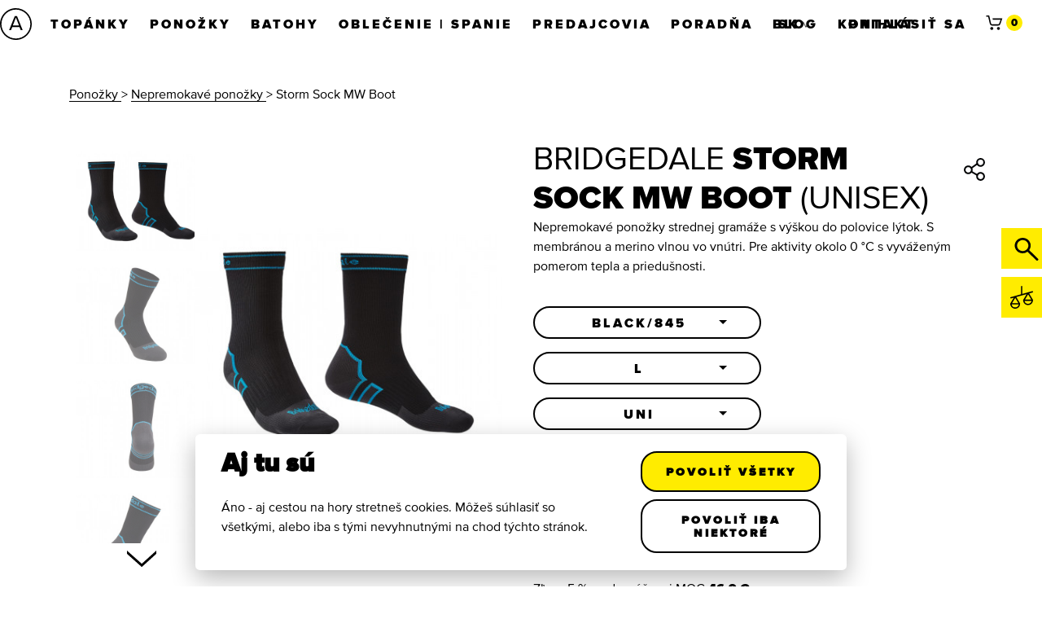

--- FILE ---
content_type: text/html; charset=utf-8
request_url: https://bridgedale.sk/produkt/storm-sock-mw-boot-181575?v=118824
body_size: 13565
content:
<!DOCTYPE html>
<html lang="sk-SK">
<head>
    <meta charset="utf-8">
    <meta name="viewport" content="width=device-width, initial-scale=1, maximum-scale=1, user-scalable=yes">
    <meta name="keywords" content="">
    <meta http-equiv="X-UA-Compatible" content="IE=edge">
    <title>Bridgedale Storm Sock MW Boot </title>
    <meta property="og:type" content="website">
    <meta property="og:url" content="https://bridgedale.sk/produkt/storm-sock-mw-boot-181575?v=118824">
    <meta property="og:title" content="Bridgedale Storm Sock MW Boot ">
    <meta property="og:description" content="Nepremokavé ponožky strednej gramáže s výškou do polovice lýtok. S membránou a merino vlnou vo vnútri. Pre aktivity okolo 0 °C s vyváženým pomerom tepla a priedušnosti.">
    <meta name="description" content="Nepremokavé ponožky strednej gramáže s výškou do polovice lýtok. S membránou a merino vlnou vo vnútri. Pre aktivity okolo 0 °C s vyváženým pomerom tepla a priedušnosti.">

    <meta property="og:image" content="https://bridgedale.sk/files/sortiment/12873/image/400/181575_000.jpg">


    <link rel="icon" type="image/png" sizes="32x32" href="https://bridgedale.sk/front/assets/icons/favicon-32x32.png">
    <link rel="apple-touch-icon" href="https://bridgedale.sk/front/assets/icons/apple-touch-icon.png">
    <link rel="shortcut icon" href="https://bridgedale.sk/front/assets/icons/favicon.ico">

    <link rel="stylesheet" type="text/css" href="https://bridgedale.sk/front/assets/css/MyFontsWebfontsKit/MyFontsWebfontsKit.css">
    <link rel="stylesheet" href="https://stackpath.bootstrapcdn.com/bootstrap/4.4.1/css/bootstrap.min.css" integrity="sha384-Vkoo8x4CGsO3+Hhxv8T/Q5PaXtkKtu6ug5TOeNV6gBiFeWPGFN9MuhOf23Q9Ifjh" crossorigin="anonymous">
    <link rel="stylesheet" href="https://cdn.jsdelivr.net/npm/bootstrap-select@1.13.9/dist/css/bootstrap-select.min.css">
    <!--CSS-->

    <link href="https://bridgedale.sk/front/assets/css/style.css?v=1.38" rel="stylesheet" type="text/css">
    <link rel="stylesheet" href="https://cdnjs.cloudflare.com/ajax/libs/font-awesome/4.7.0/css/font-awesome.min.css">

    <!--JS-->
    <script src="https://bridgedale.sk/front/assets/js/script-header-min.js"></script>
	<script src="https://bridgedale.sk/front/assets/js/addresses-autocomplete.js"></script>
	<script src="https://bridgedale.sk/js/libs/scrollup/jquery.scrollup.min.js"></script>

    <!-- Cookies lista -->
    <!-- Cookie Consent by https://orestbida.com/demo-projects/cookieconsent/ -->
    <link href="https://bridgedale.sk/front/assets/css/cookieconsent.css?v=1.1" rel="stylesheet" type="text/css">
    <!-- Global site tag (gtag.js) - Google Analytics -->
        <!-- Global site tag (gtag.js) - Google Analytics -->
        <script type="text/plain" async src="https://www.googletagmanager.com/gtag/js?id=UA-1199273-2" data-cookiecategory="analytics"></script>
        <script type="text/plain" data-cookiecategory="analytics">
            window.dataLayer = window.dataLayer || [];
            function gtag(){ dataLayer.push(arguments); }
            gtag('js', new Date());

            gtag('config', 'UA-1199273-2');
        </script>
	 <script type="text/plain" data-cookiecategory="analytics">
	 // --- Meta Pixel (Facebook) ---
    !function(f,b,e,v,n,t,s){
        if(f.fbq) return;
        n = f.fbq = function(){ n.callMethod ? n.callMethod.apply(n, arguments) : n.queue.push(arguments); };
        if(!f._fbq) f._fbq = n;
        n.push = n; n.loaded = true; n.version = "2.0";
        n.queue = [];
        t = b.createElement(e); t.async = true; 
		t.src = "https://connect.facebook.net/sk_SK/fbevents.js";
        s = b.getElementsByTagName(e)[0]; s.parentNode.insertBefore(t, s);
    }(window, document, "script");

    fbq("init", "786211260766653"); //  Pixel ID
    fbq("track", "PageView");  
	 </script>
	
<style>
#scrollUp{
position:absolute;right:0;bottom:80px;
height:50px;width:50px;padding:1rem;border:none;background:#ffec00;z-index:9900;text-decoration:none;
background-image: url("/images/design/up-arrow.svg");
background-repeat: no-repeat;
background-position: center center;
}</style>

</head>

<!-- body -->
<body class=" pagetype ">

<div class="main">


    <header class="header">
        <!--TOPBAR-->
        <div class="section topbar">
            <div class="wrapper">
                <div class="topbar__left float-left">Doprava nad 50 Eur zdarma</div>
                <div class="topbar__right float-right">+421 944 111 011</div>
            </div>
        </div>

        <!--MAINBAR-->
        <div class="section mainbar">

            <div class="wrapper">
                <div class="logo" title="Asolo homepage">
                    <a href="/">
                        <img src="/front/assets/img/logo.png" title="Asolo.cz homepage" alt="Asolo.cz homepage" width="39" height="39"
                             srcset="https://bridgedale.sk/front/assets/img/logo.svg" class="initial loading"
                             data-was-processed="true">
                    </a>
                </div>


                <div class="mainbar__left">
                    <div class="mainmenu">
                        <div class="component component-menu" role="navigation">
                            <span></span>
                            <input class="menu_toggle" type="checkbox" id="menu_toggle" checked="">
        <ul class="menu menu-level-1">

                    <li class="menu-item has_submenu">
                        <a class="menu_opener" href="//asolo.sk/kategorie/topanky">Topánky</a><span></span><span class="menu_opener"></span>
                        <!--mainmenu level 2-->
                        <ul class="menu menu-level-2">
                                    <li class="menu-item">
                                        <a href="//asolo.sk/kategorie/topanky-takticka-obuv" target="_self">Taktická obuv</a>
                                        <span></span>
                                        <span class="menu_opener"></span>
                                    </li>
                                    <li class="menu-item">
                                        <a href="//asolo.sk/kategorie/topanky-nizke-turisticke" target="_self">Nízke turistické</a>
                                        <span></span>
                                        <span class="menu_opener"></span>
                                    </li>
                                    <li class="menu-item">
                                        <a href="//asolo.sk/kategorie/topanky-horolezecke-topanky" target="_self">Horolezecké topánky</a>
                                        <span></span>
                                        <span class="menu_opener"></span>
                                    </li>
                                    <li class="menu-item">
                                        <a href="//asolo.sk/kategorie/topanky-clenkove-vibramky" target="_self">Členkové vibramky</a>
                                        <span></span>
                                        <span class="menu_opener"></span>
                                    </li>
                                    <li class="menu-item">
                                        <a href="//asolo.sk/kategorie/topanky-topanky-do-mesta" target="_self">Topánky do mesta</a>
                                        <span></span>
                                        <span class="menu_opener"></span>
                                    </li>
                                    <li class="menu-item">
                                        <a href="//asolo.sk/kategorie/topanky-zimne-topanky" target="_self">Zimné topánky</a>
                                        <span></span>
                                        <span class="menu_opener"></span>
                                    </li>
                                    <li class="menu-item">
                                        <a href="//asolo.sk/kategorie/topanky-detske-topanky" target="_self">Detské topánky</a>
                                        <span></span>
                                        <span class="menu_opener"></span>
                                    </li>
                                    <li class="menu-item">
                                        <a href="//asolo.sk/kategorie/topanky-sandale" target="_self">Sandále</a>
                                        <span></span>
                                        <span class="menu_opener"></span>
                                    </li>
                                    <li class="menu-item">
                                        <a href="//asolo.sk/kategorie/topanky-vlozky-do-topanok" target="_self">Vložky do topánok</a>
                                        <span></span>
                                        <span class="menu_opener"></span>
                                    </li>
                                    <li class="menu-item">
                                        <a href="//asolo.sk/kategorie/topanky-doplnky-a-udrzba-na-obuv" target="_self">Doplnky a údržba na obuv</a>
                                        <span></span>
                                        <span class="menu_opener"></span>
                                    </li>
                        </ul>
                    </li>
                    <li class="menu-item has_submenu">
                        <a class="menu_opener" href="//bridgedale.sk/kategorie/ponozky">Ponožky</a><span></span><span class="menu_opener"></span>
                        <!--mainmenu level 2-->
                        <ul class="menu menu-level-2">
                                    <li class="menu-item">
                                        <a href="//bridgedale.sk/kategorie/ponozky-bezecke-ponozky" target="_self">Bežecké ponožky</a>
                                        <span></span>
                                        <span class="menu_opener"></span>
                                    </li>
                                    <li class="menu-item">
                                        <a href="//bridgedale.sk/kategorie/ponozky-mtb-gravel-cyklisticke-ponozky" target="_self">MTB &amp; GRAVEL cyklistické ponožky</a>
                                        <span></span>
                                        <span class="menu_opener"></span>
                                    </li>
                                    <li class="menu-item">
                                        <a href="//bridgedale.sk/kategorie/ponozky-turisticke-ponozky" target="_self">Turistické ponožky</a>
                                        <span></span>
                                        <span class="menu_opener"></span>
                                    </li>
                                    <li class="menu-item">
                                        <a href="//bridgedale.sk/kategorie/ponozky-nepremokave-ponozky" target="_self">Nepremokavé ponožky</a>
                                        <span></span>
                                        <span class="menu_opener"></span>
                                    </li>
                                    <li class="menu-item">
                                        <a href="//bridgedale.sk/kategorie/ponozky-kazdodenne-ponozky" target="_self">Každodenné ponožky</a>
                                        <span></span>
                                        <span class="menu_opener"></span>
                                    </li>
                                    <li class="menu-item">
                                        <a href="//bridgedale.sk/kategorie/ponozky-detske-ponozky" target="_self">Detské ponožky</a>
                                        <span></span>
                                        <span class="menu_opener"></span>
                                    </li>
                                    <li class="menu-item">
                                        <a href="//bridgedale.sk/kategorie/ponozky-lyziarske-ponozky" target="_self">Lyžiarske ponožky</a>
                                        <span></span>
                                        <span class="menu_opener"></span>
                                    </li>
                                    <li class="menu-item">
                                        <a href="//bridgedale.sk/kategorie/ponozky-kompresne-podkolienky" target="_self">Kompresné podkolienky</a>
                                        <span></span>
                                        <span class="menu_opener"></span>
                                    </li>
                        </ul>
                    </li>
                    <li class="menu-item has_submenu">
                        <a class="menu_opener" href="//lowealpine.sk/kategorie/batohy">Batohy</a><span></span><span class="menu_opener"></span>
                        <!--mainmenu level 2-->
                        <ul class="menu menu-level-2">
                                    <li class="menu-item">
                                        <a href="//lowealpine.sk/kategorie/batohy-turisticke-batohy" target="_self">Turistické batohy</a>
                                        <span></span>
                                        <span class="menu_opener"></span>
                                    </li>
                                    <li class="menu-item">
                                        <a href="//lowealpine.sk/kategorie/batohy-velke-trekove-batohy" target="_self">Veľké trekové batohy</a>
                                        <span></span>
                                        <span class="menu_opener"></span>
                                    </li>
                                    <li class="menu-item">
                                        <a href="//lowealpine.sk/kategorie/batohy-bezecke-a-ultralight-batohy" target="_self">Bežecké a ultralight batohy</a>
                                        <span></span>
                                        <span class="menu_opener"></span>
                                    </li>
                                    <li class="menu-item">
                                        <a href="//lowealpine.sk/kategorie/batohy-horolezecke-a-skialp-batohy" target="_self">Horolezecké a skialp batohy</a>
                                        <span></span>
                                        <span class="menu_opener"></span>
                                    </li>
                                    <li class="menu-item">
                                        <a href="//lowealpine.sk/kategorie/batohy-mestske-batohy-na-notebook" target="_self">Mestské batohy na notebook</a>
                                        <span></span>
                                        <span class="menu_opener"></span>
                                    </li>
                                    <li class="menu-item">
                                        <a href="//lowealpine.sk/kategorie/batohy-cestovne-tasky-a-batohy" target="_self">Cestovné tašky a batohy</a>
                                        <span></span>
                                        <span class="menu_opener"></span>
                                    </li>
                                    <li class="menu-item">
                                        <a href="//lowealpine.sk/kategorie/batohy-bezecke-a-turisticke-ladvinky" target="_self">Bežecké a turistické ľadvinky</a>
                                        <span></span>
                                        <span class="menu_opener"></span>
                                    </li>
                                    <li class="menu-item">
                                        <a href="//lowealpine.sk/kategorie/batohy-doplnky-plastenky-puzdra" target="_self">Doplnky, pláštenky, púzdra</a>
                                        <span></span>
                                        <span class="menu_opener"></span>
                                    </li>
                        </ul>
                    </li>
                    <li class="menu-item has_submenu">
                        <a class="menu_opener" href="//asolo.sk/kategorie/oblecenie-spanie">Oblečenie | Spanie</a><span></span><span class="menu_opener"></span>
                        <!--mainmenu level 2-->
                        <ul class="menu menu-level-2">
                                    <li class="menu-item">
                                        <a href="//asolo.sk/kategorie/oblecenie-spanie-nafukovacie-karimatky" target="_self">Nafukovacie karimatky</a>
                                        <span></span>
                                        <span class="menu_opener"></span>
                                    </li>
                                    <li class="menu-item">
                                        <a href="//asolo.sk/kategorie/oblecenie-spanie-bundy-rab" target="_self">Bundy Rab</a>
                                        <span></span>
                                        <span class="menu_opener"></span>
                                    </li>
                                    <li class="menu-item">
                                        <a href="//asolo.sk/kategorie/oblecenie-spanie-nohavice-sukne-rab" target="_self">Nohavice sukne Rab</a>
                                        <span></span>
                                        <span class="menu_opener"></span>
                                    </li>
                                    <li class="menu-item">
                                        <a href="//asolo.sk/kategorie/oblecenie-spanie-spodne-vrstvy-a-mikiny-rab" target="_self">Spodné vrstvy a mikiny Rab</a>
                                        <span></span>
                                        <span class="menu_opener"></span>
                                    </li>
                                    <li class="menu-item">
                                        <a href="//asolo.sk/kategorie/oblecenie-spanie-rukavice-rab" target="_self">Rukavice Rab</a>
                                        <span></span>
                                        <span class="menu_opener"></span>
                                    </li>
                                    <li class="menu-item">
                                        <a href="//asolo.sk/kategorie/rukavice-rab-horolezecke-a-skialp-rukavice" target="_self"> - Horolezecké a skialp rukavice</a>
                                        <span></span>
                                        <span class="menu_opener"></span>
                                    </li>
                                    <li class="menu-item">
                                        <a href="//asolo.sk/kategorie/rukavice-rab-teple-palcove-rukavice" target="_self"> - Teplé palcové rukavice</a>
                                        <span></span>
                                        <span class="menu_opener"></span>
                                    </li>
                                    <li class="menu-item">
                                        <a href="//asolo.sk/kategorie/rukavice-rab-teple-prstove-rukavice" target="_self"> - Teplé prstové rukavice</a>
                                        <span></span>
                                        <span class="menu_opener"></span>
                                    </li>
                                    <li class="menu-item">
                                        <a href="//asolo.sk/kategorie/rukavice-rab-tenke-rukavice" target="_self"> - Tenké rukavice</a>
                                        <span></span>
                                        <span class="menu_opener"></span>
                                    </li>
                                    <li class="menu-item">
                                        <a href="//asolo.sk/kategorie/oblecenie-spanie-zateplene-papuce" target="_self">Zateplené papuče</a>
                                        <span></span>
                                        <span class="menu_opener"></span>
                                    </li>
                                    <li class="menu-item">
                                        <a href="//asolo.sk/kategorie/oblecenie-spanie-navleky-na-topanky" target="_self">Návleky na Topánky</a>
                                        <span></span>
                                        <span class="menu_opener"></span>
                                    </li>
                                    <li class="menu-item">
                                        <a href="//asolo.sk/kategorie/oblecenie-spanie-ciapky-a-kukly" target="_self">Čiapky a kukly</a>
                                        <span></span>
                                        <span class="menu_opener"></span>
                                    </li>
                                    <li class="menu-item">
                                        <a href="//asolo.sk/kategorie/oblecenie-spanie-pranie-impregnacia-opravy" target="_self">Pranie, impregnácia, opravy</a>
                                        <span></span>
                                        <span class="menu_opener"></span>
                                    </li>
                        </ul>
                    </li>
            

        <li class="menu-item item-prodejci">
        <a
            href="https://asolo.sk/prodejci"
        target="_self">Predajcovia</a>
            </li>


        <li class="menu-item item-standard">
        <a
            href="https://www.horolidi.cz/sk/poradna-sk/"
            class=" "
        target="_blank">Poradňa</a>
        <span></span>
        <span class="menu_opener"></span>
        <ul class="menu menu-level-2">


        <li class="menu-item item-standard">
        <a
            href="https://www.horolidi.cz/sk/velkost-topanok/"
            class=" "
        target="_blank">Výber veľkosti topánok</a>
            </li>


        <li class="menu-item item-slovnicek">
        <a
            href="https://asolo.sk/slovnicek"
        target="_self">Slovníček</a>
            </li>


        <li class="menu-item item-standard">
        <a
            href="https://www.horolidi.cz/sk/poradna-sk/"
            class=" "
        target="_blank">Horofígle</a>
                </li></ul>
            </li>


        <li class="menu-item item-standard">
        <a
            href="https://www.horolidi.cz/sk/homepage-sk/"
            class=" "
        target="_blank">Blog</a>
            </li>


        <li class="menu-item item-">
        <a
            href="https://asolo.sk/obsah/kontakt"
            class=" "
        target="_self">Kontakt</a>
        </li>
        </ul>

                            <label class="menu_toggle" for="menu_toggle">
                                    <span id="nav-icon3">
                                        <span></span>
                                        <span></span>
                                        <span></span>
                                        <span></span>
                                    </span>
                            </label>
                        </div>
                        <div class="clear"></div>
                    </div>
                </div>
                <div class="mainbar__right">
                    <div class="languages lng2">
<div id="snippet-prepinaniJazyku-prepinacJazykuForm">    <form action="/produkt/storm-sock-mw-boot-181575?v=118824" method="post" id="prepinaniJazykuForm" class="ajax">
        <select name="lang" id="frm-prepinaniJazyku-prepinac-lang"><option value="sk">SK</option><option value="cz">CZ</option></select>
    <input type="hidden" name="_do" value="prepinaniJazyku-prepinac-submit"><!--[if IE]><input type=IEbug disabled style="display:none"><![endif]-->
</form>

</div>

<div id="snippet-prepinaniJazyku-prepinacJazykuModal"></div>

<script>
    $(document).ready(function (e) {
        $(document).on('change', '#prepinaniJazykuForm select', function (e) {
            $('#prepinaniJazykuForm').submit();
        });
    });
</script>                    </div>

<div class="search_small"><span id="search_small" class="icon lupa_asolo"></span>
    <form action="/produkt/storm-sock-mw-boot-181575?v=118824" method="post" id="frm-vyhledavacMobilni-search" class="search">
        <input type="text"
        id="search-input-header"
        name="query" placeholder="hľadať">&nbsp;
        <button type="submit" class="icon lupa_asolo search-submit"></button>
    <input type="hidden" name="_do" value="vyhledavacMobilni-search-submit"><!--[if IE]><input type=IEbug disabled style="display:none"><![endif]-->
</form>

</div>
<div class='text-center' id="control-vyhledavani-vyhledavam-small"><i
                class='fa fa-spin fa-spinner'></i> Vyhľadávam
    </div>

<div id="snippet-vyhledavacMobilni-searchResultsSmall">    <br>
    <div id="search-results-small">
        
    </div>

    <script>
        var typingTimerSmall;
        var doneTypingInterval = 400;
        var $input_small = $('#search-input-header');
        var $results_small = $('#search-results-small');

        $input_small.on('keyup', function () {
            clearTimeout(typingTimerSmall);
            typingTimerSmall = setTimeout(doneTypingSmall, doneTypingInterval);
        });

        $input_small.on('keydown', function () {
            clearTimeout(typingTimerSmall);
        });

        function startTypingSmall() {
            $results_small.hide();
            $("#control-vyhledavani-vyhledavam-small").slideDown();
        }

        function hideSearching() {
           $("#control-vyhledavani-vyhledavam-small").hide();
        }

        function doneTypingSmall() {
            var term = $input_small.val();
            if (term.length > 2) {
                startTypingSmall();
                $.nette.ajax({
                        url: "/produkt/storm-sock-mw-boot-181575?v=118824&do=vyhledavacMobilni-vyhledat",
                        data: {
                            "vyhledavacMobilni-term": term
                        },
                        complete: function () {
                            $results_small.slideDown(200);
                        }
                    }
                )
            }
        }

        hideSearching();

        $(document).on("click", '#control-vyhledavani [name=query]', function () {
            $(this).select();
        });

        //$(document).click(function (event) {
            //if (!$(event.target).closest('#search-results-small').length) {
            //    if ($results_small.is(":visible")) {
            //        $results_small.hide();
            //    }
            //}
        //})

        $(document).on("click", '#show-all-search-results-small', function(e){
            e.preventDefault();
            $('#frm-vyhledavacMobilni-search').submit();
        })
    </script>
</div>
                        <div class="userlogin">
                            <a href="https://asolo.sk/ucet/prihlasit" title="Prihlásiť sa" data-toggle="modal" data-target="#prihlasit-se"><span
                                            class="icon user_asolo login-icon"></span></a>
                            <!--<div class="userlogin">-->

                            <a href="https://asolo.sk/ucet/prihlasit" title data-toggle="modal" class="login-link uppertext" data-target="#prihlasit-se">Prihlásiť sa</a>
                            <!--</div>-->

                        </div>

<div class="basket_small" id="snippet-malyKosik-smallBasket">
    <div class="component component-maly-kosik">
        <a href="https://asolo.sk/kosik" class="basket-ico"><span class="icon kosik_asolo2"></span></a>
        <div class="malyKosik-content">
                <div class="row malyKosik-prazdny nbg">
                    <div class="col">
                        <h4>V košíku je pusto a prázdno</h4>
                        <p>Začnite s prípravami na nové dobrodružstvá:</p>
                        <ul class="malyKosik-menu">
                            <li><a href="https://asolo.sk/kategorie/topanky">Topánky Asolo</a></li>
                            <li><a href="https://lowealpine.sk/kategorie/batohy">Batohy Lowe Alpine</a></li>
                            <li><a href="https://bridgedale.sk/kategorie/ponozky">Ponožky Bridgedale</a></li>
							<li><a href="https://asolo.sk/kategorie/oblecenie-spanok">Vybavenie Rab</a></li>
                        </ul>
                    </div>
                </div>
        </div>
    </div>
    <div class="malyKosik-count">
            0
    </div>
</div>
                </div>
            </div>
        </div>
    </header>

    <div class="main-content" id="top">
<div class="section first breadcrumbs">
    <div class="wrapper">
        <div class="container">
            <div class="breadcrumbs" itemscope itemtype="https://schema.org/BreadcrumbList">

                        <span itemprop="itemListElement" itemscope
                              itemtype="https://schema.org/ListItem">
                            <a itemprop="item" href="//bridgedale.sk/kategorie/ponozky">
                                <span itemprop="name">Ponožky</span>
                            </a>
                            <meta itemprop="position" content="2">
                        </span> &gt;
                        <span itemprop="itemListElement" itemscope
                              itemtype="https://schema.org/ListItem">
                            <a itemprop="item" href="//bridgedale.sk/kategorie/ponozky-nepremokave-ponozky">
                                <span itemprop="name">Nepremokavé ponožky</span>
                            </a>
                            <meta itemprop="position" content="3">
                        </span> &gt;
                    Storm Sock MW Boot
                    <br>

            </div>
        </div>
    </div>
</div><div class="section product" id="snippet-produktGrid-detailProduktu">
    <div class="wrapper">
        <div class="container" itemtype="https://schema.org/Product" itemscope>
            <div class="row">

<div class="col col-12 col-xs-12 col-md-6" id="snippet-produktGrid-detailSlider-pictures">
    <div class="hidden-xs-up col col-12 col-xs-12 col-sm-11 p-0">
        <span class="hidden-xs-up upper fs40 mb-0"><span
                    class="producer proxima" itemprop="brand">Bridgedale</span> <span itemprop="name"
                    class="proxima-black">Storm Sock MW Boot</span> (Unisex)</span>
    </div>
    <div class="hidden-xs-up col col-12 col-xs-12 col-sm-1 for_sharing p-0">
        <div class="hidden-xs-up sharing-center">
            <a class="share nb">
                <span class="icon sdilet_asolo"></span>
            </a>
            <a href="mailto:?subject=Asolo.cz&amp;body=https://bridgedale.sk/produkt/storm-sock-mw-boot-181575?v=118824"
               class="share nb">
                <span class="icon obalka_asolo2"></span>
            </a>
            <a href="" class="fb-share share nb">
                <span class="icon facebook_mini"></span>
            </a>
<a href="#" onclick="copyToClipboard(window.location.href, &quot;/produkt/storm-sock-mw-boot-181575?v=118824&amp;do=produktGrid-detailSlider-urlToClipboard-copyToClipboard&quot;)"
   class="share nb">
    <span class="icon paperclip_asolo"></span>
</a>        </div>
    </div>
    <p class="hidden-xs-up mb-5" itemprop="description">
        Nepremokavé ponožky strednej gramáže s výškou do polovice lýtok. S membránou a merino vlnou vo vnútri. Pre aktivity okolo 0 °C s vyváženým pomerom tepla a priedušnosti.
    </p>
            <div class="pslider lg">
                <div class="label_tag">
                </div>
                <div class="pthumbs_cont">
                    <div class="pthumbs scrollbox">
                        <ul class="pthumbs__list scrolllist">
                            <li
                                    class="ptslide ptslide1 active">
                                <div data-slide="1" class="pslider_link"><img itemprop="image"
                                            src="https://bridgedale.sk/files/sortiment/12873/image/400/181575_000.jpg"
                                            class="initial loading" data-was-processed="true" alt="Storm Sock MW Boot">
                                </div>
                            </li>
                            <li
                                    class="ptslide ptslide2 ">
                                <div data-slide="2" class="pslider_link"><img itemprop="image"
                                            src="https://bridgedale.sk/files/sortiment/12873/image/400/181575_001.jpg"
                                            class="initial loading" data-was-processed="true" alt="Storm Sock MW Boot">
                                </div>
                            </li>
                            <li
                                    class="ptslide ptslide3 ">
                                <div data-slide="3" class="pslider_link"><img itemprop="image"
                                            src="https://bridgedale.sk/files/sortiment/12873/image/400/181575_002.jpg"
                                            class="initial loading" data-was-processed="true" alt="Storm Sock MW Boot">
                                </div>
                            </li>
                            <li
                                    class="ptslide ptslide4 ">
                                <div data-slide="4" class="pslider_link"><img itemprop="image"
                                            src="https://bridgedale.sk/files/sortiment/12873/image/400/181575_003.jpg"
                                            class="initial loading" data-was-processed="true" alt="Storm Sock MW Boot">
                                </div>
                            </li>
                            <li
                                    class="ptslide ptslide5 ">
                                <div data-slide="5" class="pslider_link"><img itemprop="image"
                                            src="https://bridgedale.sk/files/sortiment/12873/image/400/181575_004.jpg"
                                            class="initial loading" data-was-processed="true" alt="Storm Sock MW Boot">
                                </div>
                            </li>
                            <li
                                    class="ptslide ptslide6 ">
                                <div data-slide="6" class="pslider_link"><img itemprop="image"
                                            src="https://bridgedale.sk/files/sortiment/12873/image/400/181575_005.jpg"
                                            class="initial loading" data-was-processed="true" alt="Storm Sock MW Boot">
                                </div>
                            </li>
                            <li
                                    class="ptslide ptslide7 ">
                                <div data-slide="7" class="pslider_link"><img itemprop="image"
                                            src="https://bridgedale.sk/files/sortiment/12873/image/400/181575_006.jpg"
                                            class="initial loading" data-was-processed="true" alt="Storm Sock MW Boot">
                                </div>
                            </li>
                            <li
                                    class="ptslide ptslide8 ">
                                <div data-slide="8" class="pslider_link"><img itemprop="image"
                                            src="https://bridgedale.sk/files/sortiment/12873/image/400/181575_007.jpg"
                                            class="initial loading" data-was-processed="true" alt="Storm Sock MW Boot">
                                </div>
                            </li>
                        </ul>
                    </div>
                    <div id="pmup" style="display: none;"></div>
                    <div id="pmdown"></div>
                </div>
                <ul class="slides">
                    <li id="slide1"
                                                                         class="pslide active">
                        <a href="https://bridgedale.sk/files/sortiment/12873/image/181575_000.jpg" data-lightbox="gallery">
                        <span class="zoom"><span class="valignm"></span>
                            <img class="slide_img initial loading" itemprop="image"
                                 src="https://bridgedale.sk/files/sortiment/12873/image/400/181575_000.jpg"
                                 data-zoom="https://bridgedale.sk/files/sortiment/12873/image/181575_000.jpg"
                                 alt="Storm Sock MW Boot" data-was-processed="true">
                        </span>
                        </a>
                    </li>
                    <li id="slide2"
                                                                         class="pslide ">
                        <a href="https://bridgedale.sk/files/sortiment/12873/image/181575_001.jpg" data-lightbox="gallery">
                        <span class="zoom"><span class="valignm"></span>
                            <img class="slide_img initial loading" itemprop="image"
                                 src="https://bridgedale.sk/files/sortiment/12873/image/400/181575_001.jpg"
                                 data-zoom="https://bridgedale.sk/files/sortiment/12873/image/181575_001.jpg"
                                 alt="Storm Sock MW Boot" data-was-processed="true">
                        </span>
                        </a>
                    </li>
                    <li id="slide3"
                                                                         class="pslide ">
                        <a href="https://bridgedale.sk/files/sortiment/12873/image/181575_002.jpg" data-lightbox="gallery">
                        <span class="zoom"><span class="valignm"></span>
                            <img class="slide_img initial loading" itemprop="image"
                                 src="https://bridgedale.sk/files/sortiment/12873/image/400/181575_002.jpg"
                                 data-zoom="https://bridgedale.sk/files/sortiment/12873/image/181575_002.jpg"
                                 alt="Storm Sock MW Boot" data-was-processed="true">
                        </span>
                        </a>
                    </li>
                    <li id="slide4"
                                                                         class="pslide ">
                        <a href="https://bridgedale.sk/files/sortiment/12873/image/181575_003.jpg" data-lightbox="gallery">
                        <span class="zoom"><span class="valignm"></span>
                            <img class="slide_img initial loading" itemprop="image"
                                 src="https://bridgedale.sk/files/sortiment/12873/image/400/181575_003.jpg"
                                 data-zoom="https://bridgedale.sk/files/sortiment/12873/image/181575_003.jpg"
                                 alt="Storm Sock MW Boot" data-was-processed="true">
                        </span>
                        </a>
                    </li>
                    <li id="slide5"
                                                                         class="pslide ">
                        <a href="https://bridgedale.sk/files/sortiment/12873/image/181575_004.jpg" data-lightbox="gallery">
                        <span class="zoom"><span class="valignm"></span>
                            <img class="slide_img initial loading" itemprop="image"
                                 src="https://bridgedale.sk/files/sortiment/12873/image/400/181575_004.jpg"
                                 data-zoom="https://bridgedale.sk/files/sortiment/12873/image/181575_004.jpg"
                                 alt="Storm Sock MW Boot" data-was-processed="true">
                        </span>
                        </a>
                    </li>
                    <li id="slide6"
                                                                         class="pslide ">
                        <a href="https://bridgedale.sk/files/sortiment/12873/image/181575_005.jpg" data-lightbox="gallery">
                        <span class="zoom"><span class="valignm"></span>
                            <img class="slide_img initial loading" itemprop="image"
                                 src="https://bridgedale.sk/files/sortiment/12873/image/400/181575_005.jpg"
                                 data-zoom="https://bridgedale.sk/files/sortiment/12873/image/181575_005.jpg"
                                 alt="Storm Sock MW Boot" data-was-processed="true">
                        </span>
                        </a>
                    </li>
                    <li id="slide7"
                                                                         class="pslide ">
                        <a href="https://bridgedale.sk/files/sortiment/12873/image/181575_006.jpg" data-lightbox="gallery">
                        <span class="zoom"><span class="valignm"></span>
                            <img class="slide_img initial loading" itemprop="image"
                                 src="https://bridgedale.sk/files/sortiment/12873/image/400/181575_006.jpg"
                                 data-zoom="https://bridgedale.sk/files/sortiment/12873/image/181575_006.jpg"
                                 alt="Storm Sock MW Boot" data-was-processed="true">
                        </span>
                        </a>
                    </li>
                    <li id="slide8"
                                                                         class="pslide ">
                        <a href="https://bridgedale.sk/files/sortiment/12873/image/181575_007.jpg" data-lightbox="gallery">
                        <span class="zoom"><span class="valignm"></span>
                            <img class="slide_img initial loading" itemprop="image"
                                 src="https://bridgedale.sk/files/sortiment/12873/image/400/181575_007.jpg"
                                 data-zoom="https://bridgedale.sk/files/sortiment/12873/image/181575_007.jpg"
                                 alt="Storm Sock MW Boot" data-was-processed="true">
                        </span>
                        </a>
                    </li>
                </ul>
            </div>
</div>
                <div class="col col-12 col-xs-12 col-md-6 product__detail_desc ajaxLoading">
<div class="row heading">
    <div class="col col-12 col-xs-12 col-sm-11">
        <h1 class="upper fs40 mb-0"><span class="proxima">Bridgedale</span> Storm Sock MW Boot<span class="proxima"> (Unisex)</span></h1>
    </div>
    <div class="col col-12 col-xs-12 col-sm-1 for_sharing">

        <div class="sharing-center">
            <a class="share nb">
                <span class="icon sdilet_asolo"></span>
            </a>
            <a href="mailto:?subject=Asolo.cz&amp;body=https://bridgedale.sk/produkt/storm-sock-mw-boot-181575?v=118824" class="share nb">
                <span class="icon obalka_asolo2"></span>
            </a>
            <a href="" class="fb-share share nb">
                <span class="icon facebook_mini"></span>
            </a>
<a href="#" onclick="copyToClipboard(window.location.href, &quot;/produkt/storm-sock-mw-boot-181575?v=118824&amp;do=produktGrid-info-urlToClipboard-copyToClipboard&quot;)"
   class="share nb">
    <span class="icon paperclip_asolo"></span>
</a>        </div>

    </div>
</div>

<p class="mb-5">
    Nepremokavé ponožky strednej gramáže s výškou do polovice lýtok. S membránou a merino vlnou vo vnútri. Pre aktivity okolo 0 °C s vyváženým pomerom tepla a priedušnosti.
</p>


<style>
    input[type=number]::-webkit-inner-spin-button,
    input[type=number]::-webkit-outer-spin-button {
        opacity: 1;
    }
</style>
<div id="snippet-produktGrid-vyberVarianty-selectVariant">    <form action="/produkt/storm-sock-mw-boot-181575?v=118824" method="post" id="selectVariantForm">
            <select name="farba" id="farba" class="selectpicker"><option value="">farba</option><option value="177357" selected>black/845</option></select>
                <br>
            <select name="velkost" id="velkost" class="selectpicker"><option value="">velkost</option><option value="174972">S</option><option value="174950">M</option><option value="174952" selected>L</option><option value="174958">XL</option></select>
                <br>
            <select name="jednotky" id="jednotky" class="selectpicker"><option value="">JEDNOTKY</option><option value="1">eu</option><option value="2">us</option><option value="3">uk</option><option value="4">mp</option><option value="5" selected>uni</option></select>
        <br><br>
        <span class="proxima-black text-center">MNOŽSTVO:</span>
        <input type="hidden" name="select" value="" id="inputhide">
    <input type="hidden" name="_do" value="produktGrid-vyberVarianty-selectVariant-submit"><!--[if IE]><input type=IEbug disabled style="display:none"><![endif]-->
</form>

</div>

<div class="bootstrap-select">
    <input type="number" name="mnozstvi" id="mnozstvi" data-nette-rules='[{"op":":integer","msg":"Please enter a valid integer."}]' value="1" class="btncount blackb detail-custom-input" min="1">
<div id="snippet-produktGrid-vyberVarianty-stockWarning">
        <script>
            var count = 1
        </script>
</div>
</div>
<br><br>
<div id="snippet-produktGrid-vyberVarianty-price">    <div class="price">
        <h3 class="cena-text-right">
                <div itemprop="offers" itemtype="http://schema.org/Offer" itemscope>
                    <link itemprop="url" href="/produkt/storm-sock-mw-boot-181575?v=118824">
                    <meta itemprop="availability" content="https://schema.org/InStock">
                    <meta itemprop="priceCurrency" content="EUR">
                    <meta itemprop="price" content="44.6">
                </div>

    
    44.6
    €
        </h3>
    </div>
    <div>
            Zľava 5 % z odporúčanej MOC <span
                class="proxima-black">
    
    46.9
    €
</span>
    </div>
</div>

<div class="stock" id="snippet-produktGrid-vyberVarianty-availability">
    
            Na sklade - dodanie do 2 dní, (viac ako 5 ks)
            <br>
    <br>
</div>

<div id="snippet-produktGrid-vyberVarianty-buttons">            <a
                    class="btn blackb ajax mr-3" href="/produkt/storm-sock-mw-boot-181575?produktGrid-vyberVarianty-variantId=131222&amp;produktGrid-vyberVarianty-count=1&amp;v=118824&amp;do=produktGrid-vyberVarianty-pridatDoKosiku">Do košíka</a>

    <a class="btn blackb swyellow swblackb ajax" href="/produkt/storm-sock-mw-boot-181575?produktGrid-vyberVarianty-itemId=12873&amp;produktGrid-vyberVarianty-variantId=131222&amp;v=118824&amp;do=produktGrid-vyberVarianty-pridatDoPorovnavace">Porovnať</a>
    <br>
        <a
        class="ajax" href="/produkt/storm-sock-mw-boot-181575?produktGrid-vyberVarianty-sizeTableId=4&amp;v=118824&amp;do=produktGrid-vyberVarianty-zobrazitTabulkuVelikosti">Neviete si rady s veľkosťou? Pomôže Vám tabuľka veľkostí.</a>
</div>

<script>
    $(document).on('change', '.selectpicker, .btncount', function (e) {
        sendForm($(this).attr("id"), $('#mnozstvi').val());
    });

    function sendForm(inputId, count)
    {
        $("#inputhide").val(inputId);

        var form = $("#selectVariantForm").closest('form');

        var data = "mnozstvi=" + count + "&";
        data += form.serialize();

        $.nette.ajax({
            type: 'POST',
            url: form.attr('action'),
            data: data
        }).done(function () {
            $('.selectpicker').selectpicker('refresh');
            setCount();
        });
    }

    function setCount() {
        $("#mnozstvi").val(count)
    }
</script>                </div>
            </div>
<div class="row mt-5">
    <div class="col col-12 col-xs-12">
        <h2 class="upper fs45 proxima">Bridgedale<span class="proxima-black"> Storm Sock MW Boot</span></h2>
        <p>Keď ide do tuhého – <strong>keď sa chlad a vlhkosť spoja dokopy</strong> – tak to je správna chvíľa obuť si nepremokavé ponožky, ktoré udržia nohy v teple a ochránia napríklad aj pred omrzlinami. Nepremokavé ponožky Bridgedale v sebe majú <strong>membránu Hydrotech s vodným stĺpcom 10000 mm</strong> a paropriepustnosťou 15000 g/m<sup>2</sup>/24h. Zvonka chráni membránu pred poškodením nylonový úplet a vnútri udržuje príjemnú klímu <strong>merino vlna</strong>, ktorá je odolná voči zápachu a hreje aj keď je vlhká.</p>
<p>Tieto nepremokavé ponožky <strong>strednej gramáže</strong> (MW = midweight) najlepšie fungujú <strong>v chladných podmienkach okolo 0 °C </strong> pri behu, cyklistike, ale napríklad aj pri rybárčení alebo pri práci vonku. Pozor ale – fyzika sa obísť nedá, a tak aj nepremokavé ponožky majú svoje limity. Niekedy sú nevhodné, inokedy zase nepostrádateľné. <a href="https://www.horolidi.cz/nepromokave-ponozky/">Ako fungujú sa dočítaš v našej poradni.</a></p>
<p><strong>Kľúčové vlastnosti</strong></p>
<ul>
<li>Výška: do polovice lýtok</li>
<li>Gramáž: stredná (midweight)</li>
<li>Zloženie: 54 % merino vlna, 36 % polyester, 7,5 % nylon, 2,5 % elastan</li>
<li>Nepremokavá membrána Hydrotech – vodný stĺpec 10000 mm, paropriepustnosť 15000 g/m<sup>2</sup>/24 h</li>
<li>Trojvrstvová konštrukcia: vnútri merino vlna, vonkajší ochranný nylonový úplet, v strede laminovaná membrána</li>
<li>Elastické spevnenie klenby, ktoré udržuje ponožky na svojom mieste</li>
<li>Normálne pranie na 40 °C, naruby, bez zmäkčovadiel, bez aviváže a bez žmýkania</li>
<li>Vyrobené v Číně</li>
<li>Doživotná záruka</li>
</ul>

        <br>
    </div>
</div>
        </div>
    </div>
</div>

<div id="modalslovnicek" class="modal modal-window fade produktova_stranka_slovnik_modalni" role="dialog">
    <div class="modal-dialog">
        <div class="modal-content">
<div id="snippet-slovnicek-slovnicekModal">            <button type="button" class="close" data-dismiss="modal" aria-label="Close"><span
                        aria-hidden="true">&times;</span></button>
            <div class="row mt-2">
                <div class="col col-12 col-xs-12 col-sm-5 col-md-3 bg-y slovnik__left">
                    <div class="slovnik-container">
                        <div class="slovnik-container-in">
                            <div class="slovnik scrollbox">
                                <ul class="slovnik__list scrolllist">
                                    <li>
                                        <a
                                                class="ajax" href="/produkt/storm-sock-mw-boot-181575?slovnicek-technologyId=90&amp;v=118824&amp;do=slovnicek-showPageVocabulary">Bunion Fit</a>
                                    </li>
                                    <li>
                                        <a
                                                class="ajax" href="/produkt/storm-sock-mw-boot-181575?slovnicek-technologyId=91&amp;v=118824&amp;do=slovnicek-showPageVocabulary">Hallux valgus</a>
                                    </li>
                                    <li>
                                        <a
                                                class="ajax" href="/produkt/storm-sock-mw-boot-181575?slovnicek-technologyId=83&amp;v=118824&amp;do=slovnicek-showPageVocabulary">Alpinizmus</a>
                                    </li>
                                    <li>
                                        <a
                                                class="ajax" href="/produkt/storm-sock-mw-boot-181575?slovnicek-technologyId=7&amp;v=118824&amp;do=slovnicek-showPageVocabulary">Asobrake</a>
                                    </li>
                                    <li>
                                        <a
                                                class="ajax" href="/produkt/storm-sock-mw-boot-181575?slovnicek-technologyId=13&amp;v=118824&amp;do=slovnicek-showPageVocabulary">Cambrelle</a>
                                    </li>
                                    <li>
                                        <a
                                                class="ajax" href="/produkt/storm-sock-mw-boot-181575?slovnicek-technologyId=52&amp;v=118824&amp;do=slovnicek-showPageVocabulary">Coolmax</a>
                                    </li>
                                    <li>
                                        <a
                                                class="ajax" href="/produkt/storm-sock-mw-boot-181575?slovnicek-technologyId=14&amp;v=118824&amp;do=slovnicek-showPageVocabulary">Cordura</a>
                                    </li>
                                    <li>
                                        <a
                                                class="ajax" href="/produkt/storm-sock-mw-boot-181575?slovnicek-technologyId=15&amp;v=118824&amp;do=slovnicek-showPageVocabulary">Dámske a pánske kopytá</a>
                                    </li>
                                    <li>
                                        <a
                                                class="ajax" href="/produkt/storm-sock-mw-boot-181575?slovnicek-technologyId=16&amp;v=118824&amp;do=slovnicek-showPageVocabulary">Duo Asoflex</a>
                                    </li>
                                    <li>
                                        <a
                                                class="ajax" href="/produkt/storm-sock-mw-boot-181575?slovnicek-technologyId=51&amp;v=118824&amp;do=slovnicek-showPageVocabulary">Enduro vlna</a>
                                    </li>
                                    <li>
                                        <a
                                                class="ajax" href="/produkt/storm-sock-mw-boot-181575?slovnicek-technologyId=53&amp;v=118824&amp;do=slovnicek-showPageVocabulary">Endurofil</a>
                                    </li>
                                    <li>
                                        <a
                                                class="ajax" href="/produkt/storm-sock-mw-boot-181575?slovnicek-technologyId=18&amp;v=118824&amp;do=slovnicek-showPageVocabulary">EVA</a>
                                    </li>
                                    <li>
                                        <a
                                                class="ajax" href="/produkt/storm-sock-mw-boot-181575?slovnicek-technologyId=86&amp;v=118824&amp;do=slovnicek-showPageVocabulary">Fusion Technológia</a>
                                    </li>
                                    <li>
                                        <a
                                                class="ajax" href="/produkt/storm-sock-mw-boot-181575?slovnicek-technologyId=19&amp;v=118824&amp;do=slovnicek-showPageVocabulary">GORE-TEX®</a>
                                    </li>
                                    <li>
                                        <a
                                                class="ajax" href="/produkt/storm-sock-mw-boot-181575?slovnicek-technologyId=20&amp;v=118824&amp;do=slovnicek-showPageVocabulary">GORE-TEX® Extended Comfort</a>
                                    </li>
                                    <li>
                                        <a
                                                class="ajax" href="/produkt/storm-sock-mw-boot-181575?slovnicek-technologyId=21&amp;v=118824&amp;do=slovnicek-showPageVocabulary">GORE-TEX® Insulated Comfort</a>
                                    </li>
                                    <li>
                                        <a
                                                class="ajax" href="/produkt/storm-sock-mw-boot-181575?slovnicek-technologyId=22&amp;v=118824&amp;do=slovnicek-showPageVocabulary">GORE-TEX® Performance Comfort</a>
                                    </li>
                                    <li>
                                        <a
                                                class="ajax" href="/produkt/storm-sock-mw-boot-181575?slovnicek-technologyId=25&amp;v=118824&amp;do=slovnicek-showPageVocabulary">Kevlar</a>
                                    </li>
                                    <li>
                                        <a
                                                class="ajax" href="/produkt/storm-sock-mw-boot-181575?slovnicek-technologyId=81&amp;v=118824&amp;do=slovnicek-showPageVocabulary">Mačky</a>
                                    </li>
                                    <li>
                                        <a
                                                class="ajax" href="/produkt/storm-sock-mw-boot-181575?slovnicek-technologyId=74&amp;v=118824&amp;do=slovnicek-showPageVocabulary">Megagrip</a>
                                    </li>
                                    <li>
                                        <a
                                                class="ajax" href="/produkt/storm-sock-mw-boot-181575?slovnicek-technologyId=85&amp;v=118824&amp;do=slovnicek-showPageVocabulary">Membrána Hydrotech</a>
                                    </li>
                                    <li>
                                        <a
                                                class="ajax" href="/produkt/storm-sock-mw-boot-181575?slovnicek-technologyId=50&amp;v=118824&amp;do=slovnicek-showPageVocabulary">Merino</a>
                                    </li>
                                    <li>
                                        <a
                                                class="ajax" href="/produkt/storm-sock-mw-boot-181575?slovnicek-technologyId=27&amp;v=118824&amp;do=slovnicek-showPageVocabulary">Micro Pulley System</a>
                                    </li>
                                    <li>
                                        <a
                                                class="ajax" href="/produkt/storm-sock-mw-boot-181575?slovnicek-technologyId=28&amp;v=118824&amp;do=slovnicek-showPageVocabulary">Nordic Walking</a>
                                    </li>
                                    <li>
                                        <a
                                                class="ajax" href="/produkt/storm-sock-mw-boot-181575?slovnicek-technologyId=29&amp;v=118824&amp;do=slovnicek-showPageVocabulary">Nubuk</a>
                                    </li>
                                    <li>
                                        <a
                                                class="ajax" href="/produkt/storm-sock-mw-boot-181575?slovnicek-technologyId=87&amp;v=118824&amp;do=slovnicek-showPageVocabulary">Pertex</a>
                                    </li>
                                    <li>
                                        <a
                                                class="ajax" href="/produkt/storm-sock-mw-boot-181575?slovnicek-technologyId=31&amp;v=118824&amp;do=slovnicek-showPageVocabulary">Perwanger koža</a>
                                    </li>
                                    <li>
                                        <a
                                                class="ajax" href="/produkt/storm-sock-mw-boot-181575?slovnicek-technologyId=58&amp;v=118824&amp;do=slovnicek-showPageVocabulary">Polartec®</a>
                                    </li>
                                    <li>
                                        <a
                                                class="ajax" href="/produkt/storm-sock-mw-boot-181575?slovnicek-technologyId=80&amp;v=118824&amp;do=slovnicek-showPageVocabulary">Schoeller</a>
                                    </li>
                                    <li>
                                        <a
                                                class="ajax" href="/produkt/storm-sock-mw-boot-181575?slovnicek-technologyId=84&amp;v=118824&amp;do=slovnicek-showPageVocabulary">Softshell</a>
                                    </li>
                                    <li>
                                        <a
                                                class="ajax" href="/produkt/storm-sock-mw-boot-181575?slovnicek-technologyId=49&amp;v=118824&amp;do=slovnicek-showPageVocabulary">Technológia T2</a>
                                    </li>
                                    <li>
                                        <a
                                                class="ajax" href="/produkt/storm-sock-mw-boot-181575?slovnicek-technologyId=37&amp;v=118824&amp;do=slovnicek-showPageVocabulary">Thinsulate</a>
                                    </li>
                                    <li>
                                        <a
                                                class="ajax" href="/produkt/storm-sock-mw-boot-181575?slovnicek-technologyId=38&amp;v=118824&amp;do=slovnicek-showPageVocabulary">TPS</a>
                                    </li>
                                    <li>
                                        <a
                                                class="ajax" href="/produkt/storm-sock-mw-boot-181575?slovnicek-technologyId=39&amp;v=118824&amp;do=slovnicek-showPageVocabulary">Trail Running</a>
                                    </li>
                                    <li>
                                        <a
                                                class="ajax" href="/produkt/storm-sock-mw-boot-181575?slovnicek-technologyId=40&amp;v=118824&amp;do=slovnicek-showPageVocabulary">Trekové topánky</a>
                                    </li>
                                    <li>
                                        <a
                                                class="ajax" href="/produkt/storm-sock-mw-boot-181575?slovnicek-technologyId=42&amp;v=118824&amp;do=slovnicek-showPageVocabulary">Vibram®</a>
                                    </li>
                                    <li>
                                        <a
                                                class="ajax" href="/produkt/storm-sock-mw-boot-181575?slovnicek-technologyId=88&amp;v=118824&amp;do=slovnicek-showPageVocabulary">Vibram Arctic Grip</a>
                                    </li>
                                    <li>
                                        <a
                                                class="ajax" href="/produkt/storm-sock-mw-boot-181575?slovnicek-technologyId=82&amp;v=118824&amp;do=slovnicek-showPageVocabulary">VHT</a>
                                    </li>
                                    <li>
                                        <a
                                                class="ajax" href="/produkt/storm-sock-mw-boot-181575?slovnicek-technologyId=43&amp;v=118824&amp;do=slovnicek-showPageVocabulary">Wide Fit</a>
                                    </li>
                                    <li>
                                        <a
                                                class="ajax" href="/produkt/storm-sock-mw-boot-181575?slovnicek-technologyId=69&amp;v=118824&amp;do=slovnicek-showPageVocabulary">YKK</a>
                                    </li>
                                </ul>
                            </div>

                            <div class="pmup"><i class="fa fa-chevron-up" aria-hidden="true"></i></div>
                            <div class="pmdown"><i class="fa fa-chevron-down" aria-hidden="true"></i></div>
                        </div>
                    </div>
                </div>


                <div class="col col-12 col-xs-12 col-sm-6 col-md-7 slovnik__right">
                    <div class="slovnik__text_text">
                        <h2>Bunion Fit</h2>
                        <p>Špeciálnu dámsku konštrukciu topánok Bunion Fit vyvinuli vo firme Asolo pre nohy s vybočenými palcami – latinsky <a href="https://asolo.sk/slovnicek/91">hallux valgus</a>. Vďaka konštrukcii Bunion Fit získate v prednej časti topánok viac priestoru, čo zabráni bolestivému zovretiu takto špecificky tvarovaných chodidiel. A problém s nedostatkom miesta na zväčšený kĺb nemusíte riešiť – nie celkom ideálnym – obstaraním topánok až o niekoľko čísel väčších.</p>
<p><img src="/files/tinymce/bunion-fit.png" alt="bunion-fit" width="322" height="390" /></p>
                    </div>
                </div>
                <div class="col col-12 col-xs-12 col-sm-1 col-md-2"></div>
            </div>
</div>
        </div>
    </div>
</div>


        <div class="search_fixed">

<form action="/produkt/storm-sock-mw-boot-181575?v=118824" method="post" id="search-form" class="search">
    <button type="submit" class="icon lupa_asolo" value="hledat"></button>
    <input type="text" name="query" placeholder="Vyhľadať na webe..." id="frm-vyhledavacDesktop-search-query">
    <div class='text-center' id="control-vyhledavani-vyhledavam"><i
                class='fa fa-spin fa-spinner'></i> Vyhľadávam
    </div>
<input type="hidden" name="_do" value="vyhledavacDesktop-search-submit"><!--[if IE]><input type=IEbug disabled style="display:none"><![endif]-->
</form>


<div id="snippet-vyhledavacDesktop-searchResults">    <br>
    <div id="search-results">
        


    </div>

    <script>
        var typingTimer;
        var doneTypingInterval = 400;
        var $input = $('#frm-vyhledavacDesktop-search-query');
        var $results = $('#search-results');

        $input.on('keyup', function () {
            clearTimeout(typingTimer);
            typingTimer = setTimeout(doneTyping, doneTypingInterval);
        });

        $input.on('keydown', function () {
            clearTimeout(typingTimer);
        });

        function startTyping() {
            $results.hide();
            $("#control-vyhledavani-vyhledavam").slideDown();
        }

        function hideSearching() {
            $("#control-vyhledavani-vyhledavam").hide();
        }

        function doneTyping() {
            var term = $input.val();
            if (term.length > 2) {
                startTyping();
                $.nette.ajax({
                        url: "/produkt/storm-sock-mw-boot-181575?v=118824&do=vyhledavacDesktop-vyhledat",
                        data: {
                            "vyhledavacDesktop-term": term
                        },
                        complete: function () {
                            $results.slideDown(200);
                        }
                    }
                )
            }
        }

        hideSearching();

        $(document).on("click", '#control-vyhledavani [name=query]', function () {
            $(this).select();
        });

        $(document).click(function (event) {
            if (!$(event.target).closest('#search-results').length) {
                if ($results.is(":visible")) {
                    $results.hide();
                }
            }
        })

        $(document).on("click", '#show-all-search-results', function(e){
            e.preventDefault();
            $('#search-form').submit();
        })
    </script>
</div>        </div>

        <div class="comparator__fixed">
            <a href="/?do=showPorovnavac" class="ajax" title="porovnávač produktov">
                <span class="icon vaha_asolo"></span>
            </a>
        </div>
    </div>

    <footer>
        <div class="wrapper">
            <div class="container">
                <div class="row">
                    <div class="col-8">
                        <h5>Asolo.sk</h5>
                        <br>
                    </div>
                    <div class="col-4 footer__share">
                        <div class="sharing-center">
                            <div class="box">
                                <a class="share nb">
                                    <span class="icon sdilet_asolo"></span>
                                </a>
                                <a href="mailto:?subject=Asolo.cz&amp;body=https://bridgedale.sk/produkt/storm-sock-mw-boot-181575?v=118824"
                                   class="share nb" title="zdielať mailom">
                                    <span class="icon obalka_asolo2"></span>
                                </a>
                                <a href="" class="fb-share share nb" title="zdielať na facebooku">
                                    <span class="icon facebook_mini"></span>
                                </a>
<a href="#" onclick="copyToClipboard(window.location.href, &quot;/produkt/storm-sock-mw-boot-181575?v=118824&amp;do=urlToClipboard-copyToClipboard&quot;)"
   class="share nb">
    <span class="icon paperclip_asolo"></span>
</a>                            </div>
                        </div>
                        <a href="https://www.facebook.com/horolidi/" title="Asolo Facebook" target="_blank" class="nb fcb__link"><span class="icon facebook_asolo"></span>
                        </a>
                    </div>
                </div>
                <div class="row">
                    <div class="col-8">
                        <div class="row">
                            <div class="col-12 col-xs-12 col-sm-4 footer__address">
                                SPORT prima SK spol. s.r.o.<br>
                                Baltská 13<br>
                                821 07 Bratislava<br>
                                <br>
                                <a href="mailto:info@sportprima.sk">info@sportprima.sk</a><br><br>
                                <a href="tel:+421944111011">+421 944 111 011</a><br>
                            </div>

                            <div class="col-12 col-xs-12 col-sm-8 footer__addres2">

        <a
                href="https://asolo.sk/obsah/obchodni-podminky"
                class=""
        >Obchodné podmienky</a>
        <br>
        <a
                href="https://asolo.sk/obsah/reklamace"
                class=""
        >Reklamácie</a>
        <br>
        <a
                href="https://asolo.sk/obsah/gdpr"
                class=""
        >Ochrana osobných údajov</a>
        <br>
        <a
                href="https://asolo.sk/obsah/vymena-vratenie-tovaru"
                class=""
        >Výmena / vrátenie tovaru</a>
        <br>

                                <br>
                                IČO: 35976471<br>
                                IČ DPH: SK2022123070
                            </div>

                        </div>
                    </div>

                    <div class="col-4">
                        <div class="row">
                            <a target="_blank" href="https://www.comgate.cz/sk/uvod">
                                <img alt="Platobná brána ComGate"  style="position: absolute; bottom: 0; right: 15px" src="https://bridgedale.sk/front/assets/img/comgate-paticka-e-shopu.png">
                            </a>
                        </div>
                    </div>
                </div>
            </div>
        </div>
    </footer>

</div>

<div id="modal-porovnavac" class="modal fade modal-window" tabindex="-1" role="dialog">
    <div class="modal-dialog">
        <div class="modal-content">
            <div class="modal-header relative">
                <h5 class="modal-title">Porovnávač produktov</h5>
                <div class="sharing-center position-absolute" style="top: 0px; right: 1.5em">
                    <div class="box">
                        <a class="share nb">
                            <span class="icon sdilet_asolo"></span>
                        </a>
                        <a href="mailto:?subject=Asolo.cz&amp;body=https%3A%2F%2Fasolo.sk%2Fporovnavac"
                           class="share nb" title="zdielať mailom">
                            <span class="icon obalka_asolo2"></span>
                        </a>
                        <a href="" onclick="updateFbComparatorShareUrl(&quot;https://asolo.sk/porovnavac&quot;)" class="fb-share-comparator share nb" title="zdielať na facebooku">
                            <span class="icon facebook_mini"></span>
                        </a>
<a href="#" onclick="copyToClipboard(&quot;https://asolo.sk/porovnavac&quot;, &quot;/produkt/storm-sock-mw-boot-181575?v=118824&amp;do=porovnavac-urlToClipboard-copyToClipboard&quot;)"
   class="share nb">
    <span class="icon paperclip_asolo"></span>
</a>                    </div>
                </div>
            </div>
            <button type="button" class="close" data-dismiss="modal" aria-label="Close">
                <span aria-hidden="true">&times;</span>
            </button>
            <div class="modal-body">
                <div class="row comparator__box" id="snippet-porovnavac-porovnavacProdukty">

                </div>
            </div>
        </div>
    </div>
</div><div id="snippet-prihlasitSe-prihlasitSeModal">    <div class="row">
    </div>
    <form action="/produkt/storm-sock-mw-boot-181575?v=118824" method="post" id="frm-prihlasitSe-prihlasitSe" class="form-horizontal ajax">
        <div class="modal fade modalni_prihlaseni noborder" tabindex="-1" role="dialog" id="prihlasit-se">
            <div class="modal-dialog">
                <div class="modal-content">
                    <div class="modal-header">
                        <button type="button" class="close" data-dismiss="modal" aria-label="Close"><span aria-hidden="true">×</span></button>
                    </div>
                    <div class="modal-body">
                        <h4 class="modal-title upper mb-5">Prihlásiť sa</h4>
                        <div class="row">
                            <div class="col col-12 col-xs-12 col-sm-4"></div>
                            <div class="col col-12 col-xs-12 col-sm-4">
                                <div class="form-group text-left">
                                    <label for="frm-prihlasitSe-prihlasitSe-email" class="control-label">Email</label>
                                    <input type="email" name="email" inputmode="email" autocomplete="email" spellcheck="false" placeholder="jan.novak&#64;gmail.com" id="frm-prihlasitSe-prihlasitSe-email" required data-nette-rules='[{"op":":filled","msg":"Email - povinný údaj"},{"op":":email","msg":"Neplatný mail"},{"op":":email","msg":"Neplatný mail"}]' class="form-control">
                                </div>
                            </div>
                            <div class="col col-12 col-xs-12 col-sm-4"></div>
                        </div>
                        <div class="row">
                            <div class="col col-12 col-xs-12 col-sm-4"></div>
                            <div class="col col-12 col-xs-12 col-sm-4">
                                <div class="form-group text-left">
                                    <label for="frm-prihlasitSe-prihlasitSe-password" class="control-label">Heslo</label>
                                    <input type="password" name="password" autocomplete="current-password" spellcheck="false" autocapitalize="off" id="frm-prihlasitSe-prihlasitSe-password" required data-nette-rules='[{"op":":filled","msg":"Heslo - povinný údaj"}]' class="form-control">
                                </div>
                            </div>
                            <div class="col col-12 col-xs-12 col-sm-4 text-left lh4">
                                <br>
                                <a href="https://asolo.sk/ucet/zapomenute-heslo" class="">Zabudnuté heslo</a>
                            </div>
                        </div>
                        <div class="row">
                            <div class="col col-12 col-xs-12 col-sm-4"></div>
                            <div class="col col-12 col-xs-12 col-sm-4">
                                <button class="btn yellowbg yellowb swblack swblackb ntext fullwidth mb-2" type='submit'><i class="ion-log-in"></i>Prihlásiť sa</button>
                                <br>
                            </div>
                            <div class="col col-12 col-xs-12 col-sm-4"></div>
                        </div>
                        <div class="row">
                            <div class="col col-12 col-xs-12 col-sm-4"></div>
                            <div class="col col-12 col-xs-12 col-sm-4">
                                <div class="form-group">
                                    <hr class="mb-4">
                                </div>
                            </div>
                            <div class="col col-12 col-xs-12 col-sm-4 text-left">
                            </div>
                        </div>
                        <div class="row">
                            <div class="col col-12 col-xs-12 col-sm-4"></div>
                            <div class="col col-12 col-xs-12 col-sm-4">
                                <div class="form-group">

                                    <a class="btn facebook" href="/produkt/storm-sock-mw-boot-181575?v=118824&amp;do=prihlasitSe-facebookLogin">
                                        <i class="fa fa-facebook fa-fw"></i> Facebook login
                                    </a>

                                </div>

                                <div class="form-group">

                                    <a class="btn google" href="/produkt/storm-sock-mw-boot-181575?v=118824&amp;do=prihlasitSe-googleLogin">
                                        <i class="fa fa-google fa-fw"></i> Google login
                                    </a>

                                </div>
                                <div class="form-group">
                                    <a href="https://mojeid.cz/oidc/authorization/?response_type=code&amp;scope=openid&amp;claims=%7B%22userinfo%22%3A%7B%22name%22%3A%7B%22essential%22%3Atrue%7D%2C%22email%22%3A%7B%22essential%22%3Atrue%7D%7D%7D&amp;client_id=1rqoHV9MSxWX&amp;redirect_uri=https%3A%2F%2Fasolo.cz%2Fucet%2Fmojeid"><img src="/front/assets/img/moje_id_btn_162x32.png" alt="mojeID login"></a>
                                </div>
                            </div>
                            <div class="col col-12 col-xs-12 col-sm-4 text-left">
                            </div>
                        </div>
                        <div class="row">
                            <div class="col col-12 col-xs-12 col-sm-4"></div>
                            <div class="col col-12 col-xs-12 col-sm-4">
                                <hr class="mb-4">
                            </div>
                            <div class="col col-12 col-xs-12 col-sm-4 text-left">
                            </div>
                        </div>
                        <div class="row">
                            <div class="col col-12 col-xs-12 col-sm-4"></div>
                            <div class="col col-12 col-xs-12 col-sm-4">
                                <a href="https://asolo.sk/ucet/registrace">Ešte nemáte účet? Zaregistrujte sa!</a>
                            </div>
                            <div class="col col-12 col-xs-12 col-sm-4 text-left">
                            </div>
                        </div>
                    </div>

                </div>
            </div>
        </div>
    <input type="hidden" name="_do" value="prihlasitSe-prihlasitSe-submit"></form>

</div>


<div id="prihlasit-se-chyba" class="modal fade">
    <div class="modal-dialog">
        <!-- Modal content-->
        <div class="modal-content">
            <div class="modal-header">
                <h5 class="modal-title">Prihlásenie sa nepodarilo</h5>
                <button type="button" class="close" data-dismiss="modal" aria-label="Close">
                    <span aria-hidden="true">&times;</span>
                </button>
            </div>
            <div class="modal-body">
                Bohužiaľ, zadané prihlasovacie údaje sa nezhodujú
            </div>
            <div class="modal-footer">
                <button type="button" class="btn btn-default" data-dismiss="modal">Zatvoriť</button>
            </div>

        </div>
    </div>
</div>

<div id="prihlasit-se-facebook-registrovany-mail" class="modal fade">
    <div class="modal-dialog">
        <!-- Modal content-->
        <div class="modal-content">
            <div class="modal-header">
                <h5 class="modal-title">Prihlásenie sa nepodarilo</h5>
                <button type="button" class="close" data-dismiss="modal" aria-label="Close">
                    <span aria-hidden="true">&times;</span>
                </button>
            </div>
            <div class="modal-body">
                Mail zviazaný s FB účtom je už zaregistrovaný.
            </div>
            <div class="modal-footer">
                <button type="button" class="btn btn-default" data-dismiss="modal">Zatvoriť</button>
            </div>

        </div>
    </div>
</div>

<div id="prihlasit-se-google-registrovany-mail" class="modal fade">
    <div class="modal-dialog">
        <!-- Modal content-->
        <div class="modal-content">
            <div class="modal-header">
                <h5 class="modal-title">Prihlásenie sa nepodarilo</h5>
                <button type="button" class="close" data-dismiss="modal" aria-label="Close">
                    <span aria-hidden="true">&times;</span>
                </button>
            </div>
            <div class="modal-body">
                Mail tohto Google účtu je už zaregistrovaný.
            </div>
            <div class="modal-footer">
                <button type="button" class="btn btn-default" data-dismiss="modal">Zatvoriť</button>
            </div>

        </div>
    </div>
</div>
<div id="snippet--baseModal"></div>



<div id="pridanoDoKosiku" class="modal fade modal-window modalni_pridani_do_kosiku noborder" tabindex="-1"
     role="dialog">
    <div class="modal-dialog">
        <div class="modal-content">
<div id="snippet--pridanoDoKosiku"></div>

<div id="snippet--giftVariants"></div>

            <div class="text-right ybox">
                <button type="button" class="btn yellowbg blackb swblack swblackb"
                        data-dismiss="modal">Ešte chcem nakupovať</button>&nbsp;&nbsp;
                <a href="https://asolo.sk/kosik" class="btn yellowbg blackb swblack swblackb"
                   title="To je všetko, zaplatím">To je všetko, zaplatím</a>&nbsp;&nbsp;&nbsp;
            </div>

        </div>
    </div>
</div>

<div class="modal fade modalni_vyber_setu noborder" tabindex="-1" role="dialog" id="vyber-setu">
    <div class="modal-dialog">
        <div class="modal-content">
            <div class="modal-header">
                <button type="button" class="close" data-dismiss="modal" aria-label="Close"><span aria-hidden="true">×</span></button>
            </div>
            <div class="modal-body">
                <h4 class="modal-title upper-space">Výber setu</h4>
<div id="snippet--balicekVariants"><div id="snippet-balicek-balicekVarianty"></div></div>
            </div>
        </div>
    </div>
</div>

<div id="modal-tabulkavelikosti" class="modal fade modal-window modalni_pridani_do_kosiku noborder" tabindex="-1"
     role="dialog">
    <div class="modal-dialog">
        <div class="modal-content" style="overflow-y: auto; overflow-x: hidden">
<div id="snippet--tabulkaVelikosti"></div>
        </div>
    </div>
</div>


    <script src="https://bridgedale.sk/front/assets/js/script-footer-min.js?114"></script>

    <script>
        window.addEventListener('load', function () {
            cookiesBar("Aj tu sú", "Áno - aj cestou na hory stretneš cookies. Môžeš súhlasiť so všetkými, alebo iba s tými nevyhnutnými na chod týchto stránok.", "Povoliť všetky", "Povoliť iba niektoré", "Uložiť nastavenia", "Cookies nastavenia", "Cookies sú malé súbory, ktoré sa ukladajú do tvojho prehliadača. My súbory cookies používame ako nevyhnutnú súčasť na chod webových stránok a aby sme vedeli, koľko ľudí tento web navštevuje, ako stránky používajú a či by nebolo dobré z našej strany niečo vylepšiť.", "Funkčné cookies", "Bez týchto súborov cookies nebude web fungovať správne, a to ti radosť neurobí. A práve preto, že sú také nevyhnutné na fungovanie webových stránok, nejde ich zakázať.", "Analytické cookies", "Tieto súbory cookies nám umožňujú sledovať počet návštevníkov a to, ako webové stránky používajú. S týmito informáciami sa potom snažíme zlepšiť ich funkčnosť - aby sa ti vždy podarilo ľahko a rýchlo nájsť to, čo hľadáš, a nič ťa nerozčuľovalo.");
        });
    </script>
	
	<script>
	$.scrollUp({
		scrollText: "",
		scrollImg: true,         
		scrollTitle: "Přesunout se na začátek stránky"
	});
	</script>

    <script>
        $(document).on('click', '#c-p-bn, #s-all-bn', function () {
            window.location.replace(document.URL + '?do=cookieRedirect&cookie=neccesery,analytics');
        });
    </script>

    <script>
        var myLazyLoad = new LazyLoad();
    </script>
    <script>
        $(".languages a").click(function () {
            $.nette.ajax({
                type: "GET",
                url: "/eshop/zmena-jazyka",
                data: { shortcode: $(this).text() }
            });
        });
    </script>
    <script>
        function updateUrl(data) {
            try{
                var url_params = new URLSearchParams(window.location.search);
                if (data.selectedVariantId) {
                    url_params.set("v", data.selectedVariantId);
                } else {
                    url_params.delete("v");
                }
                window.history.replaceState(null, null, "?" + url_params.toString());
                updateFbShareUrl();
            } catch(err) {}
        }

        $( document ).ready(function() {
            var url = window.location.href;
            var count = (new URL(url)).searchParams.get("count");
            if (url.includes("modal=basket")) {
                $.nette.ajax({
                    type: 'get',
                    url: url + '&do=showPridanoDoKosiku',
                    data: {
                        'count': count
                    }
                });
                url = url.replace(/[?&]modal=basket/, "");
                url = url.replace(/[?&]count=[0-9]*/, "");

                window.history.replaceState(null, null, url);
            }

            if (url.includes("modal=comparator")) {
                $.nette.ajax({
                    type: 'get',
                    url: url + '&do=showPorovnavac'
                });
                url = url.replace(/[?&]modal=comparator/, "");
                window.history.replaceState(null, null, url);
            }
        });
    </script>


</body>
</html>


--- FILE ---
content_type: text/css; charset=utf-8
request_url: https://bridgedale.sk/front/assets/css/MyFontsWebfontsKit/MyFontsWebfontsKit.css
body_size: 595
content:
/**
 * @license
 * MyFonts Webfont Build ID 3490592, 2017-11-29T07:43:31-0500
 * 
 * The fonts listed in this notice are subject to the End User License
 * Agreement(s) entered into by the website owner. All other parties are 
 * explicitly restricted from using the Licensed Webfonts(s).
 * 
 * You may obtain a valid license at the URLs below.
 * 
 * Webfont: ProximaNovaA-Black by Mark Simonson
 * URL: https://www.myfonts.com/fonts/marksimonson/proxima-nova/a-black/
 * 
 * Webfont: ProximaNovaS-Black by Mark Simonson
 * URL: https://www.myfonts.com/fonts/marksimonson/proxima-nova/s-black/
 * 
 * Webfont: ProximaNova-Black by Mark Simonson
 * URL: https://www.myfonts.com/fonts/marksimonson/proxima-nova/black/
 * 
 * Webfont: ProximaNovaA-Regular by Mark Simonson
 * URL: https://www.myfonts.com/fonts/marksimonson/proxima-nova/a-regular/
 * 
 * Webfont: ProximaNovaS-Regular by Mark Simonson
 * URL: https://www.myfonts.com/fonts/marksimonson/proxima-nova/s-regular/
 * 
 * Webfont: ProximaNova-Regular by Mark Simonson
 * URL: https://www.myfonts.com/fonts/marksimonson/proxima-nova/regular/
 * 
 * 
 * License: https://www.myfonts.com/viewlicense?type=web&buildid=3490592
 * Licensed pageviews: 1,000,000
 * Webfonts copyright: Copyright (c) Mark Simonson, 2005. All rights reserved.
 * 
 * © 2017 MyFonts Inc
*/

/* @import must be at top of file, otherwise CSS will not work */
@import url("//hello.myfonts.net/count/354320");
@font-face {font-family: 'ProximaNovaA-Black';src: url('webfonts/354320_0_0.eot');src: url('webfonts/354320_2_0.eot?#iefix') format('embedded-opentype'),url('webfonts/354320_0_0.woff2') format('woff2'),url('webfonts/354320_0_0.woff') format('woff'),url('webfonts/354320_0_0.ttf') format('truetype');}
@font-face {font-family: 'ProximaNova-Regular';src: url('webfonts/354320_5_0.eot');src: url('webfonts/354320_5_0.eot?#iefix') format('embedded-opentype'),url('webfonts/354320_5_0.woff2') format('woff2'),url('webfonts/354320_5_0.woff') format('woff'),url('webfonts/354320_5_0.ttf') format('truetype');}
/*
@font-face {font-family: 'ProximaNovaS-Black';src: url('webfonts/354320_1_0.eot');src: url('webfonts/354320_1_0.eot?#iefix') format('embedded-opentype'),url('webfonts/354320_1_0.woff2') format('woff2'),url('webfonts/354320_1_0.woff') format('woff'),url('webfonts/354320_1_0.ttf') format('truetype');}


@font-face {font-family: 'ProximaNova-Black';src: url('webfonts/354320_2_0.eot');src: url('webfonts/354320_2_0.eot?#iefix') format('embedded-opentype'),url('webfonts/354320_2_0.woff2') format('woff2'),url('webfonts/354320_2_0.woff') format('woff'),url('webfonts/354320_2_0.ttf') format('truetype');}
*/


/*
@font-face {font-family: 'ProximaNovaA-Regular';src: url('webfonts/354320_3_0.eot');src: url('webfonts/354320_3_0.eot?#iefix') format('embedded-opentype'),url('webfonts/354320_3_0.woff2') format('woff2'),url('webfonts/354320_3_0.woff') format('woff'),url('webfonts/354320_3_0.ttf') format('truetype');}


@font-face {font-family: 'ProximaNovaS-Regular';src: url('webfonts/354320_4_0.eot');src: url('webfonts/354320_4_0.eot?#iefix') format('embedded-opentype'),url('webfonts/354320_4_0.woff2') format('woff2'),url('webfonts/354320_4_0.woff') format('woff'),url('webfonts/354320_4_0.ttf') format('truetype');}
*/



--- FILE ---
content_type: text/css; charset=utf-8
request_url: https://bridgedale.sk/front/assets/css/style.css?v=1.38
body_size: 41754
content:
@charset "UTF-8";
/*! normalize.css v5.0.0 | MIT License | github.com/necolas/normalize.css */
@-webkit-keyframes pulse{0%{-webkit-transform:scale(1)}to{-webkit-transform:scale(1.2)}}@-moz-keyframes pulse{0%{-moz-transform:scale(1)}to{-moz-transform:scale(1.2)}}@-ms-keyframes pulse{0%{-ms-transform:scale(1)}to{-ms-transform:scale(1.2)}}@-o-keyframes pulse{0%{-o-transform:scale(1)}to{-o-transform:scale(1.2)}}@keyframes pulse{0%{transform:scale(1)}to{transform:scale(1.2)}}@-webkit-keyframes nextArrow{49%{-webkit-transform:translate(100%)}50%{opacity:0;-webkit-transform:translate(-100%)}51%{opacity:1}}@-moz-keyframes nextArrow{49%{-moz-transform:translate(100%)}50%{opacity:0;-moz-transform:translate(-100%)}51%{opacity:1}}@-ms-keyframes nextArrow{49%{-ms-transform:translate(100%)}50%{opacity:0;-ms-transform:translate(-100%)}51%{opacity:1}}@-o-keyframes nextArrow{49%{-o-transform:translate(100%)}50%{opacity:0;-o-transform:translate(-100%)}51%{opacity:1}}@keyframes nextArrow{49%{transform:translate(100%)}50%{opacity:0;transform:translate(-100%)}51%{opacity:1}}@-webkit-keyframes prevArrow{49%{-webkit-transform:translate(-100%)}50%{opacity:0;-webkit-transform:translate(100%)}51%{opacity:1}}@-moz-keyframes prevArrow{49%{-moz-transform:translate(-100%)}50%{opacity:0;-moz-transform:translate(100%)}51%{opacity:1}}@-ms-keyframes prevArrow{49%{-ms-transform:translate(-100%)}50%{opacity:0;-ms-transform:translate(100%)}51%{opacity:1}}@-o-keyframes prevArrow{49%{-o-transform:translate(-100%)}50%{opacity:0;-o-transform:translate(100%)}51%{opacity:1}}@keyframes prevArrow{49%{transform:translate(-100%)}50%{opacity:0;transform:translate(100%)}51%{opacity:1}}html{font-family:ProximaNovaA-Black,Verdana,sans-serif;font-size:10px;line-height:1.15;-ms-text-size-adjust:100%;-webkit-text-size-adjust:100%}body{margin:0;font-size:1.6rem}article,aside,details,figcaption,figure,footer,header,main,menu,nav,section{display:block}h1{font-size:2em;margin:.57em 0}figure{margin:1em 40px}hr{box-sizing:content-box;height:0;overflow:visible}code,kbd,pre,samp{font-family:monospace,monospace;font-size:1em}a{background-color:transparent;-webkit-text-decoration-skip:objects}a:active,a:hover{outline-width:0}abbr[title]{border-bottom:none;text-decoration:underline dotted}b,strong{font-weight:bolder}dfn{font-style:italic}mark{background-color:#ff0;color:#000}small{font-size:80%}sub,sup{font-size:75%;line-height:0;position:relative;vertical-align:baseline}sub{bottom:-.25em}sup{top:-.5em}audio,canvas,video{display:inline-block}audio:not([controls]){display:none;height:0}img{border-style:none}svg:not(:root){overflow:hidden}button,input,optgroup,select,textarea{font-family:sans-serif;font-size:100%;line-height:1.15;margin:0}button,input{overflow:visible}button,select{text-transform:none}[type=reset],[type=submit],button,html [type=button]{-webkit-appearance:button}[type=button]::-moz-focus-inner,[type=reset]::-moz-focus-inner,[type=submit]::-moz-focus-inner,button::-moz-focus-inner{border-style:none;padding:0}[type=button]:-moz-focusring,[type=reset]:-moz-focusring,[type=submit]:-moz-focusring,button:-moz-focusring{outline:1px dotted ButtonText}fieldset{border:1px solid silver;margin:0 2px;padding:.35em .625em .75em}legend{color:inherit;display:table;max-width:100%;white-space:normal}progress{display:inline-block;vertical-align:baseline}textarea{overflow:auto}[type=checkbox],[type=radio],legend{box-sizing:border-box;padding:0}[type=number]::-webkit-inner-spin-button,[type=number]::-webkit-outer-spin-button{height:auto}[type=search]{-webkit-appearance:textfield;outline-offset:-2px}[type=search]::-webkit-search-cancel-button,[type=search]::-webkit-search-decoration{-webkit-appearance:none}::-webkit-file-upload-button{-webkit-appearance:button;font:inherit}summary{display:list-item}[hidden],template{display:none}.ls-container{visibility:hidden;position:relative;max-width:100%}.ls-inner{height:100%;background-position:center center;z-index:30}.ls-inner,.ls-wp-fullwidth-container{width:100%;position:relative}.ls-wp-fullwidth-helper{position:absolute}.ls-background-videos,.ls-bg-video-overlay,.ls-layers,.ls-slide-backgrounds,.ls-slide-effects{width:100%;height:100%;position:absolute;left:0;top:0;overflow:hidden;-o-transform:translateZ(0);-ms-transform:translateZ(0);-moz-transform:translateZ(0);-webkit-transform:translateZ(0);transform:translateZ(0)}.ls-wrapper{padding:0!important;visibility:visible!important;border:0!important;z-index:1}.ls-background-videos{z-index:1}.ls-bg-video-overlay{z-index:21;background-repeat:repeat;background-position:center center}.ls-slide-backgrounds{z-index:2}.ls-slide-effects{z-index:4}.ls-layers{z-index:35}.ls-in-out,.ls-parallax,.ls-z{position:absolute!important}.ls-parallax,.ls-z{width:0!important;height:0!important;top:0!important;left:0!important;bottom:auto!important;right:auto!important;display:block!important;overflow:visible!important}.ls-in-out{display:none}.ls-clip,.ls-loop,.ls-wrapper>a.ls-layer-link{position:absolute!important;display:block!important}.ls-in-out,.ls-loop,.ls-parallax,.ls-z{background:0 0!important}.ls-bg-wrap,.ls-loop,.ls-parallax{margin:0!important}.ls-wrapper>.ls-layer,.ls-wrapper>a>.ls-layer .ls-wrapper>.ls-bg{line-height:normal;white-space:nowrap;word-wrap:normal;margin-right:0!important;margin-bottom:0!important}.ls-wrapper>.ls-layer,.ls-wrapper>a>.ls-layer{position:static!important;display:block!important;-o-transform:translateZ(1px);-ms-transform:translateZ(1px);-moz-transform:translateZ(1px);-webkit-transform:translateZ(1px);transform:translateZ(1px)}.ls-bg-outer,.ls-bg-wrap{width:100%;height:100%;position:absolute;left:0;top:0}.ls-bg-wrap{display:none}.ls-bg-outer{overflow:hidden!important}.ls-wrapper>a.ls-layer-link{cursor:pointer!important;left:0!important;top:0!important;width:100%!important;height:100%!important;z-index:10;-o-transform:translateZ(100px);-ms-transform:translateZ(100px);-moz-transform:translateZ(100px);-webkit-transform:translateZ(100px);transform:translateZ(100px);background:url([data-uri])!important}.ls-gui-element{z-index:40}.ls-loading-container{position:absolute!important;display:none;left:50%!important;top:50%!important}.ls-loading-indicator{margin:0 auto}.ls-bottom-slidebuttons{text-align:left}.ls-below-thumbnails,.ls-bottom-nav-wrapper{height:0;position:relative;text-align:center;margin:0 auto}.ls-below-thumbnails{display:none}.ls-bottom-nav-wrapper a,.ls-nav-next,.ls-nav-prev{outline:0}.ls-bottom-slidebuttons,.ls-nav-sides,.ls-nav-start,.ls-nav-stop{position:relative}.ls-nothumb{text-align:center!important}.ls-link,.ls-link:hover{position:absolute!important;width:100%!important;height:100%!important;left:0!important;top:0!important}.ls-link{display:none}.ls-link-on-top{z-index:999999!important}.ls-link,.ls-wrapper>a>*{background-image:url([data-uri])}.ls-bottom-nav-wrapper,.ls-nav-next,.ls-nav-prev,.ls-thumbnail-wrapper{visibility:hidden}.ls-bar-timer{position:absolute;width:0;height:2px;background:#fff;border-bottom:2px solid #555;opacity:.55;top:0}.ls-circle-timer{width:16px;height:16px;position:absolute;right:10px;top:10px;opacity:.65;display:none}.ls-container .ls-circle-timer,.ls-container .ls-circle-timer *{box-sizing:border-box!important}.ls-ct-half{border:4px solid #fff}.ls-ct-left,.ls-ct-right{width:50%;height:100%;overflow:hidden;position:absolute}.ls-ct-left,.ls-ct-left .ls-ct-rotate,.ls-ct-right .ls-ct-half,.ls-ct-right .ls-ct-hider{left:0}.ls-ct-right{left:50%}.ls-ct-rotate{width:200%;height:100%}.ls-ct-left .ls-ct-half,.ls-ct-left .ls-ct-hider,.ls-ct-right .ls-ct-rotate{right:0}.ls-ct-half,.ls-ct-hider,.ls-ct-rotate{position:absolute;top:0}.ls-ct-hider{width:50%;height:100%;overflow:hidden}.ls-ct-half{width:200%;height:100%}.ls-ct-center{width:100%;height:100%;left:0;top:0;position:absolute;border:4px solid #000;opacity:.2}.ls-ct-center,.ls-ct-half{border-radius:100px;-moz-border-radius:100px;-webkit-border-radius:100px}.ls-slidebar-container{margin:10px auto;position:relative}.ls-slidebar{position:relative}.ls-progressbar{top:0}.ls-progressbar,.ls-slidebar-slider-container{position:absolute;left:0}.ls-progressbar{width:0;height:100%;z-index:1}.ls-slidebar-slider-container{z-index:2}.ls-slidebar-slider{position:static!important;cursor:pointer}.ls-slidebar{height:10px;background-color:#ddd;border-radius:10px}.ls-progressbar{border-radius:10px;background-color:#bbb}.ls-slidebar-slider-container{top:50%}.ls-slidebar-slider{width:20px;height:20px;border-radius:20px;background-color:#999}.ls-slidebar-light .ls-slidebar{height:8px;background-color:#fff;border:1px solid #ddd;border-top:1px solid #ccc;border-radius:10px}.ls-slidebar-light .ls-progressbar{border-radius:10px;background-color:#eee}.ls-slidebar-light .ls-slidebar-slider-container{top:50%}.ls-slidebar-light .ls-slidebar-slider{width:18px;height:18px;border-radius:20px;background-color:#eee;border:1px solid #bbb;border-top:1px solid #ccc;border-bottom:1px solid #999}.ls-autoplay .ls-playvideo,.ls-tn{display:none!important}.ls-thumbnail-hover{display:none;position:absolute;left:0}.ls-thumbnail-hover-inner{display:none}.ls-thumbnail-hover-bg,.ls-thumbnail-hover-inner{position:absolute;width:100%;height:100%;left:0;top:0}.ls-thumbnail-hover-img{position:absolute;overflow:hidden}.ls-thumbnail-hover img,.ls-thumbnail-slide img{max-width:none!important;visibility:visible!important}.ls-thumbnail-hover img,.ls-thumbnail-hover span{position:absolute;display:inline-block;left:50%;top:0}.ls-thumbnail-hover span{top:100%;width:0;height:0;display:block;border-left-color:transparent!important;border-right-color:transparent!important;border-bottom-color:transparent!important}.ls-thumbnail-wrapper{width:100%}.ls-thumbnail,.ls-thumbnail-wrapper{position:relative;margin:0 auto}.ls-thumbnail-inner,.ls-thumbnail-slide-container{width:100%}.ls-thumbnail-slide-container{overflow:hidden!important;position:relative}.ls-thumbnail-slide{text-align:center;white-space:nowrap;float:left;position:relative}.ls-thumbnail-slide a{overflow:hidden;display:inline-block;width:0;height:0;position:relative}.ls-thumbnail-slide img{max-height:100%!important;height:100%}.ls-touchscroll{overflow-x:auto!important}.ls-shadow{display:none;position:absolute;z-index:10!important;top:100%;width:100%;left:0;overflow:hidden!important;visibility:hidden}.ls-shadow img{width:100%!important;height:auto!important;position:absolute!important;left:0!important;bottom:0!important}.ls-media-layer{overflow:hidden}.ls-videopreview,.ls-vpcontainer{width:100%;height:100%;position:absolute;left:0;top:0;cursor:pointer}.ls-videopreview{background-size:cover;background-position:center center;z-index:1}.ls-playvideo{position:absolute;left:50%;top:50%;cursor:pointer;z-index:2}.ls-forcehide{display:none!important}.ls-yourlogo{position:absolute;z-index:50}.ls-slide-transition-wrapper{width:100%;height:100%;position:absolute;left:0;top:0;z-index:3;text-align:left!important}.ls-slide-transition-wrapper *{text-align:left!important}.ls-slide-transition-tile{position:relative;float:left}.ls-slide-transition-tile img{visibility:visible;margin:0!important}.ls-curtiles{overflow:hidden}.ls-curtiles,.ls-nexttiles{position:absolute;width:100%;height:100%;left:0;top:0}.ls-curtile,.ls-nexttile{overflow:hidden;width:100%!important;height:100%!important;-o-transform:translateZ(0);-ms-transform:translateZ(0);-moz-transform:translateZ(0);-webkit-transform:translateZ(0);transform:translateZ(0)}.ls-nexttile{display:none}.ls-3d-container{position:relative;overflow:visible!important;-ms-perspective:none!important;-moz-perspective:none!important;-webkit-perspective:none!important;perspective:none!important}.ls-3d-box,.ls-3d-box div{position:absolute}.ls-3d-box div{overflow:hidden;margin:0;padding:0;background-color:#888}.ls-3d-box .ls-3d-bottom,.ls-3d-box .ls-3d-top{background-color:#555}.ls-slide-transition-tile,.ls-slide-transition-wrapper{-ms-perspective:1500px;-moz-perspective:1500px;-webkit-perspective:1500px;perspective:1500px}.ls-3d-box,.ls-curtiles,.ls-nexttiles,.ls-slide-transition-tile{-ms-transform-style:preserve-3d;-moz-transform-style:preserve-3d;-webkit-transform-style:preserve-3d;transform-style:preserve-3d}.ls-3d-box,.ls-3d-box div,.ls-curtile,.ls-nexttile{-ms-backface-visibility:hidden;-moz-backface-visibility:hidden;-webkit-backface-visibility:hidden;backface-visibility:hidden}.ls-visible{overflow:visible!important}.ls-unselectable{user-select:none;-o-user-select:none;-ms-user-select:none;-moz-user-select:none;-webkit-user-select:none}.ls-overflow-hidden{overflow:hidden}.ls-overflowx-hidden{overflow-x:hidden}.ls-overflow-visible{overflow:visible!important}.ls-overflowy-hidden{overflow-y:hidden}.ls-hidden{width:0!important;height:0!important;position:absolute;left:-5000px;top:-5000px;z-index:-1;overflow:hidden!important;visibility:hidden!important;display:block!important}.ls-fullscreen,.ls-slide{margin:0!important;padding:0!important}.ls-slide{display:block!important;visibility:hidden!important;position:absolute!important;overflow:hidden;top:0!important;left:0!important;bottom:auto!important;right:auto!important;background:0 0;border:0!important}.ls-slide>.ls-bg,.ls-slide>.ls-l,.ls-slide>.ls-layer,.ls-slide>a>.ls-bg,.ls-slide>a>.ls-l,.ls-slide>a>.ls-layer{position:absolute!important;white-space:nowrap}.ls-fullscreen{width:auto!important;height:auto!important}.ls-fullscreen .ls-container{background-color:#000;margin:0 auto!important}.ls-fullscreen .ls-fullscreen-wrapper{width:100%!important;height:100%!important;margin:0!important;padding:0!important;border:0!important;background-color:#000;overflow:hidden!important;position:relative!important}.ls-fullscreen .ls-fullscreen-wrapper .ls-container,.ls-fullscreen .ls-fullscreen-wrapper .ls-wp-container{position:absolute!important;top:50%!important;left:50%!important;transform:translate(-50%,-50%)!important}.ls-layer .split-item{font-weight:inherit!important;font-family:inherit!important;font-size:inherit;color:inherit}#ls-global .ls-container img,body .ls-container img,html .ls-container img{transition:none;-ms-transition:none;-webkit-transition:none;line-height:normal;outline:0}#ls-global .ls-bottom-nav-wrapper a,#ls-global .ls-container .ls-fullscreen,#ls-global .ls-nav-next,#ls-global .ls-nav-prev,#ls-global .ls-thumbnail a,body .ls-bottom-nav-wrapper a,body .ls-container .ls-fullscreen,body .ls-nav-next,body .ls-nav-prev,body .ls-thumbnail a,html .ls-bottom-nav-wrapper a,html .ls-container .ls-fullscreen,html .ls-nav-next,html .ls-nav-prev,html .ls-thumbnail a{transition:none;-ms-transition:none;-webkit-transition:none;line-height:normal;outline:0;padding:0;border:0}#ls-global .ls-slide .ls-layer,#ls-global .ls-slide a .ls-layer,#ls-global .ls-wrapper .ls-bg,#ls-global .ls-wrapper .ls-layer,#ls-global .ls-wrapper>a,#ls-global .ls-wrapper>div,#ls-global .ls-wrapper>h1,#ls-global .ls-wrapper>h2,#ls-global .ls-wrapper>h3,#ls-global .ls-wrapper>h4,#ls-global .ls-wrapper>h5,#ls-global .ls-wrapper>img,#ls-global .ls-wrapper>p,#ls-global .ls-wrapper>span,body .ls-slide .ls-layer,body .ls-slide a .ls-layer,body .ls-wrapper .ls-bg,body .ls-wrapper .ls-layer,body .ls-wrapper>a,body .ls-wrapper>div,body .ls-wrapper>h1,body .ls-wrapper>h2,body .ls-wrapper>h3,body .ls-wrapper>h4,body .ls-wrapper>h5,body .ls-wrapper>img,body .ls-wrapper>p,body .ls-wrapper>span,html .ls-slide .ls-layer,html .ls-slide a .ls-layer,html .ls-wrapper .ls-bg,html .ls-wrapper .ls-layer,html .ls-wrapper>a,html .ls-wrapper>div,html .ls-wrapper>h1,html .ls-wrapper>h2,html .ls-wrapper>h3,html .ls-wrapper>h4,html .ls-wrapper>h5,html .ls-wrapper>img,html .ls-wrapper>p,html .ls-wrapper>span{transition:none;-ms-transition:none;-webkit-transition:none;line-height:normal;outline:0;padding:0;margin:0;border-width:0}#ls-global .ls-container img,body .ls-container img,html .ls-container img{background:0 0!important;min-width:0!important;max-width:none!important;border-radius:0;box-shadow:none;border:0;padding:0}#ls-global .ls-wp-container .ls-wrapper>a>*,#ls-global .ls-yourlogo,body .ls-wp-container .ls-wrapper>a>*,body .ls-yourlogo,html .ls-wp-container .ls-wrapper>a>*,html .ls-yourlogo{margin:0}#ls-global .ls-wp-container .ls-wrapper>a,body .ls-wp-container .ls-wrapper>a,html .ls-wp-container .ls-wrapper>a{text-decoration:none}.ls-container,.ls-gui-element,.ls-gui-element *,.ls-layer,.ls-slide,.ls-slide>*,.ls-wp-fullwidth-container,.ls-wp-fullwidth-helper,.ls-wrapper{box-sizing:content-box!important}#ls-global .ls-tn,body .ls-tn,html .ls-tn{display:none}.ls-bottom-nav-wrapper,.ls-bottom-nav-wrapper a,.ls-bottom-nav-wrapper span{line-height:0;font-size:0}#ls-global .ls-container video,body .ls-container video,html .ls-container video{max-width:none!important}#ls-global .ls-container,#ls-global .ls-container .ls-bottom-nav-wrapper,#ls-global .ls-container .ls-bottom-nav-wrapper *,#ls-global .ls-container .ls-bottom-nav-wrapper span *,#ls-global .ls-container .ls-slide-transition-wrapper,#ls-global .ls-container .ls-slide-transition-wrapper *,#ls-global .ls-direction-fix,body .ls-container,body .ls-container .ls-bottom-nav-wrapper,body .ls-container .ls-bottom-nav-wrapper *,body .ls-container .ls-bottom-nav-wrapper span *,body .ls-container .ls-slide-transition-wrapper,body .ls-container .ls-slide-transition-wrapper *,body .ls-direction-fix,html .ls-container,html .ls-container .ls-bottom-nav-wrapper,html .ls-container .ls-bottom-nav-wrapper *,html .ls-container .ls-bottom-nav-wrapper span *,html .ls-container .ls-slide-transition-wrapper,html .ls-container .ls-slide-transition-wrapper *,html .ls-direction-fix{direction:ltr!important}#ls-global .ls-container,body .ls-container,html .ls-container{float:none!important}.ls-notification{position:relative;margin:10px auto;padding:10px 10px 15px 88px;border-radius:5px;background:#de4528;color:#fff!important;font-family:'Open Sans',arial,sans-serif!important}.ls-notification a{color:#fff!important;text-decoration:underline!important}.ls-notification-logo{position:absolute;top:16px;left:17px;width:56px;height:56px;font-size:49px;line-height:53px;border-radius:56px;background-color:#fff;color:#de4528;font-style:normal;font-weight:800;text-align:center}.ls-notification strong{color:#fff!important;display:block;font-size:20px;line-height:26px;font-weight:400!important}.ls-notification span{display:block;font-size:13px;line-height:16px;text-align:justify!important}@media screen and (max-width:767px){.ls-container .ls-background-videos .ls-hide-on-phone audio,.ls-container .ls-background-videos .ls-hide-on-phone iframe,.ls-container .ls-background-videos .ls-hide-on-phone video,.ls-container .ls-layers>.ls-hide-on-phone{display:none!important}}@media screen and (min-width:768px) and (max-width:1024px){.ls-container .ls-background-videos .ls-hide-on-tablet audio,.ls-container .ls-background-videos .ls-hide-on-tablet iframe,.ls-container .ls-background-videos .ls-hide-on-tablet video,.ls-container .ls-layers>.ls-hide-on-tablet{display:none!important}}@media screen and (min-width:1025px){.ls-container .ls-background-videos .ls-hide-on-desktop audio,.ls-container .ls-background-videos .ls-hide-on-desktop iframe,.ls-container .ls-background-videos .ls-hide-on-desktop video,.ls-container .ls-layers>.ls-hide-on-desktop{display:none!important}}.ls-container .ls-background-videos .ls-vpcontainer{z-index:10}.ls-container .ls-background-videos .ls-videopreview{background-size:cover!important}.ls-container .ls-background-videos audio,.ls-container .ls-background-videos iframe,.ls-container .ls-background-videos video{position:relative;z-index:20}@media (transform-3d),(-ms-transform-3d),(-webkit-transform-3d){#ls-test3d{position:absolute;left:9px;height:3px}}@font-face{font-family:"controls";src:url(controls.eot?-vma0st);src:url(controls.eot?#iefix-vma0st) format("embedded-opentype"),url(controls.woff?-vma0st) format("woff"),url(controls.ttf?-vma0st) format("truetype"),url(controls.svg?-vma0st#controls) format("svg");font-weight:400;font-style:normal}.anim-slider{list-style-type:none;position:relative;overflow:hidden;text-align:center;top:0;left:0;width:100%;height:400px;padding:0;margin:0}.anim-slide{position:absolute;width:100%;height:100%;top:0;left:0}.anim-slide *,nav.anim-arrows>span{position:absolute;opacity:0}.anim-slide-this{z-index:1000}.anim-slide-this *{opacity:1}nav.anim-arrows>span{top:40%;z-index:2000;-webkit-transition:opacity .4s ease-in;-moz-transition:opacity .4s ease-in;-ms-transition:opacity .4s ease-in;-o-transition:opacity .4s ease-in;transition:opacity .4s ease-in}nav.anim-arrows>span.anim-arrows-next,nav.anim-arrows>span.anim-arrows-prev{position:absolute;width:40px;height:40px;-webkit-border-radius:50%;-moz-border-radius:50%;border-radius:50%;-webkit-box-shadow:0 0 0 2px #2d3e50;-moz-box-shadow:0 0 0 2px #2d3e50;box-shadow:0 0 0 2px #2d3e50;-webkit-transition:-webkit-box-shadow .4s ease,background-color .4s ease;-moz-transition:-moz-box-shadow .4s ease,background-color .4s ease;-ms-transition:-ms-box-shadow .4s ease,background-color .4s ease;-o-transition:-o-box-shadow .4s ease,background-color .4s ease;transition:box-shadow .4s ease,background-color .4s ease}nav.anim-arrows>span.anim-arrows-next:after,nav.anim-arrows>span.anim-arrows-prev:after{display:block;font:20px "controls";text-align:center;line-height:42px;color:#2d3e50;-webkit-transition:color .4s ease;-moz-transition:color .4s ease;-ms-transition:color .4s ease;-o-transition:color .4s ease;transition:color .4s ease}nav.anim-arrows>span.anim-arrows-prev{left:1%}nav.anim-arrows>span.anim-arrows-prev:after{content:'\e800'}nav.anim-arrows>span.anim-arrows-next{right:1%}nav.anim-arrows>span.anim-arrows-next:after{content:'\e801'}.anim-slider:hover>nav.anim-arrows>span{opacity:1;cursor:pointer}.anim-slider:hover>nav.anim-arrows>span:hover{opacity:1;cursor:pointer;background-color:transparent;-webkit-box-shadow:0 0 0 3px #1bbc9d;-moz-box-shadow:0 0 0 3px #1bbc9d;box-shadow:0 0 0 3px #1bbc9d;-webkit-animation:pulse 1s alternate infinite ease-in-out!important;-moz-animation:pulse 1s alternate infinite ease-in-out!important;-ms-animation:pulse 1s alternate infinite ease-in-out!important;-o-animation:pulse 1s alternate infinite ease-in-out!important;animation:pulse 1s alternate infinite ease-in-out!important}nav.anim-arrows>span.anim-arrows-next:hover:after{color:#1bbc9d;-webkit-animation:nextArrow .3s forwards;-moz-animation:nextArrow .3s forwards;-ms-animation:nextArrow .3s forwards;-o-animation:nextArrow .3s forwards;animation:nextArrow .3s forwards}nav.anim-arrows>span.anim-arrows-prev:hover:after{color:#1bbc9d;-webkit-animation:prevArrow .3s forwards;-moz-animation:prevArrow .3s forwards;-ms-animation:prevArrow .3s forwards;-o-animation:prevArrow .3s forwards;animation:prevArrow .3s forwards}.anim-dots{width:100%;position:absolute;text-align:center;left:0;bottom:20px;z-index:2000}.anim-dots span{display:inline-block;position:relative;width:14px;height:14px;border-radius:100%;margin:3px;cursor:pointer;box-shadow:1px 1px 1px rgba(0,0,0,.1) inset,1px 1px 1px rgba(255,255,255,.1)}.anim-dots span.anim-dots-this:after{content:'';width:10px;height:10px;position:absolute;top:2px;left:2px;background:#fff;border-radius:100%}
/*!
Animate.css - http://daneden.me/animate
Licensed under the MIT license

Copyright (c) 2013 Daniel Eden

Permission is hereby granted, free of charge, to any person obtaining a copy of this software and associated documentation files (the "Software"), to deal in the Software without restriction, including without limitation the rights to use, copy, modify, merge, publish, distribute, sublicense, and/or sell copies of the Software, and to permit persons to whom the Software is furnished to do so, subject to the following conditions:

The above copyright notice and this permission notice shall be included in all copies or substantial portions of the Software.

THE SOFTWARE IS PROVIDED "AS IS", WITHOUT WARRANTY OF ANY KIND, EXPRESS OR IMPLIED, INCLUDING BUT NOT LIMITED TO THE WARRANTIES OF MERCHANTABILITY, FITNESS FOR A PARTICULAR PURPOSE AND NONINFRINGEMENT. IN NO EVENT SHALL THE AUTHORS OR COPYRIGHT HOLDERS BE LIABLE FOR ANY CLAIM, DAMAGES OR OTHER LIABILITY, WHETHER IN AN ACTION OF CONTRACT, TORT OR OTHERWISE, ARISING FROM, OUT OF OR IN CONNECTION WITH THE SOFTWARE OR THE USE OR OTHER DEALINGS IN THE SOFTWARE.
*/
@-webkit-keyframes bounce{0%,20%,50%,80%,to{-webkit-transform:translateY(0);transform:translateY(0)}40%{-webkit-transform:translateY(-30px);transform:translateY(-30px)}60%{-webkit-transform:translateY(-15px);transform:translateY(-15px)}}@keyframes bounce{0%,20%,50%,80%,to{-webkit-transform:translateY(0);-ms-transform:translateY(0);transform:translateY(0)}40%{-webkit-transform:translateY(-30px);-ms-transform:translateY(-30px);transform:translateY(-30px)}60%{-webkit-transform:translateY(-15px);-ms-transform:translateY(-15px);transform:translateY(-15px)}}@-webkit-keyframes pulse{0%,to{-webkit-transform:scale(1);transform:scale(1)}50%{-webkit-transform:scale(1.1);transform:scale(1.1)}}@keyframes pulse{0%,to{-webkit-transform:scale(1);-ms-transform:scale(1);transform:scale(1)}50%{-webkit-transform:scale(1.1);-ms-transform:scale(1.1);transform:scale(1.1)}}@-webkit-keyframes slingshot{0%{-webkit-transform:rotate(0deg)}20%,30%{-webkit-transform:rotate(-45deg)}to{-webkit-transform:rotate(360deg)}}@keyframes slingshot{0%{transform:rotate(0deg)}20%,30%{transform:rotate(-45deg)}to{transform:rotate(360deg)}}@-webkit-keyframes slingshotReverse{0%{-webkit-transform:rotate(0deg)}20%,30%{-webkit-transform:rotate(45deg)}to{-webkit-transform:rotate(-360deg)}}@keyframes slingshotReverse{0%{transform:rotate(0deg)}20%,30%{transform:rotate(45deg)}to{transform:rotate(-360deg)}}@-webkit-keyframes pulsate{0%,50%,to{-webkit-transform:scale(1)}25%,75%{-webkit-transform:scale(1.1)}}@keyframes pulsate{0%,50%,to{transform:scale(1)}25%,75%{transform:scale(1.1)}}@-webkit-keyframes heartbeat{0%,30%,50%,60%,80%{-webkit-transform:scale(1)}40%,70%{-webkit-transform:scale(1.1)}}@keyframes heartbeat{0%,30%,50%,60%,80%{transform:scale(1)}40%,70%{transform:scale(1.1)}}@-webkit-keyframes rubberBand{0%,to{-webkit-transform:scale(1);transform:scale(1)}30%{-webkit-transform:scaleX(1.25) scaleY(.75);transform:scaleX(1.25) scaleY(.75)}40%{-webkit-transform:scaleX(.75) scaleY(1.25);transform:scaleX(.75) scaleY(1.25)}60%{-webkit-transform:scaleX(1.15) scaleY(.85);transform:scaleX(1.15) scaleY(.85)}}@keyframes rubberBand{0%,to{-webkit-transform:scale(1);-ms-transform:scale(1);transform:scale(1)}30%{-webkit-transform:scaleX(1.25) scaleY(.75);-ms-transform:scaleX(1.25) scaleY(.75);transform:scaleX(1.25) scaleY(.75)}40%{-webkit-transform:scaleX(.75) scaleY(1.25);-ms-transform:scaleX(.75) scaleY(1.25);transform:scaleX(.75) scaleY(1.25)}60%{-webkit-transform:scaleX(1.15) scaleY(.85);-ms-transform:scaleX(1.15) scaleY(.85);transform:scaleX(1.15) scaleY(.85)}}@-webkit-keyframes shake{0%,to{-webkit-transform:translateX(0);transform:translateX(0)}10%,30%,50%,70%,90%{-webkit-transform:translateX(-10px);transform:translateX(-10px)}20%,40%,60%,80%{-webkit-transform:translateX(10px);transform:translateX(10px)}}@keyframes shake{0%,to{-webkit-transform:translateX(0);-ms-transform:translateX(0);transform:translateX(0)}10%,30%,50%,70%,90%{-webkit-transform:translateX(-10px);-ms-transform:translateX(-10px);transform:translateX(-10px)}20%,40%,60%,80%{-webkit-transform:translateX(10px);-ms-transform:translateX(10px);transform:translateX(10px)}}@-webkit-keyframes strobe{0%,20%,40%,60%,80%,to{opacity:1}10%,30%,50%,70%,90%{opacity:0}}@keyframes strobe{0%,20%,40%,60%,80%,to{opacity:1}10%,30%,50%,70%,90%{opacity:0}}@-webkit-keyframes shakeX{0%,to{-webkit-transform:translateY(0)}10%,30%,50%,70%,90%{-webkit-transform:translateY(-10px)}20%,40%,60%,80%{-webkit-transform:translateY(10px)}}@keyframes shakeX{0%,to{transform:translateY(0)}10%,30%,50%,70%,90%{transform:translateY(-10px)}20%,40%,60%,80%{transform:translateY(10px)}}@-webkit-keyframes shakeY{0%,to{-webkit-transform:translateX(0)}10%,30%,50%,70%,90%{-webkit-transform:translateX(-10px)}20%,40%,60%,80%{-webkit-transform:translateX(10px)}}@keyframes shakeY{0%,to{transform:translateX(0)}10%,30%,50%,70%,90%{transform:translateX(-10px)}20%,40%,60%,80%{transform:translateX(10px)}}@-webkit-keyframes spin{0%{-webkit-transform:rotate(0deg)}to{-webkit-transform:rotate(360deg)}}@keyframes spin{0%{transform:rotate(0deg)}to{transform:rotate(360deg)}}@-webkit-keyframes spinReverse{0%{-webkit-transform:rotate(0deg)}to{-webkit-transform:rotate(-360deg)}}@keyframes spinReverse{0%{transform:rotate(0deg)}to{transform:rotate(-360deg)}}@-webkit-keyframes swing{20%{-webkit-transform:rotate(15deg);transform:rotate(15deg)}40%{-webkit-transform:rotate(-10deg);transform:rotate(-10deg)}60%{-webkit-transform:rotate(5deg);transform:rotate(5deg)}80%{-webkit-transform:rotate(-5deg);transform:rotate(-5deg)}to{-webkit-transform:rotate(0deg);transform:rotate(0deg)}}@keyframes swing{20%{-webkit-transform:rotate(15deg);-ms-transform:rotate(15deg);transform:rotate(15deg)}40%{-webkit-transform:rotate(-10deg);-ms-transform:rotate(-10deg);transform:rotate(-10deg)}60%{-webkit-transform:rotate(5deg);-ms-transform:rotate(5deg);transform:rotate(5deg)}80%{-webkit-transform:rotate(-5deg);-ms-transform:rotate(-5deg);transform:rotate(-5deg)}to{-webkit-transform:rotate(0deg);-ms-transform:rotate(0deg);transform:rotate(0deg)}}@-webkit-keyframes tada{0%{-webkit-transform:scale(1);transform:scale(1)}10%,20%{-webkit-transform:scale(.9) rotate(-3deg);transform:scale(.9) rotate(-3deg)}30%,50%,70%,90%{-webkit-transform:scale(1.1) rotate(3deg);transform:scale(1.1) rotate(3deg)}40%,60%,80%{-webkit-transform:scale(1.1) rotate(-3deg);transform:scale(1.1) rotate(-3deg)}to{-webkit-transform:scale(1) rotate(0);transform:scale(1) rotate(0)}}@keyframes tada{0%{-webkit-transform:scale(1);-ms-transform:scale(1);transform:scale(1)}10%,20%{-webkit-transform:scale(.9) rotate(-3deg);-ms-transform:scale(.9) rotate(-3deg);transform:scale(.9) rotate(-3deg)}30%,50%,70%,90%{-webkit-transform:scale(1.1) rotate(3deg);-ms-transform:scale(1.1) rotate(3deg);transform:scale(1.1) rotate(3deg)}40%,60%,80%{-webkit-transform:scale(1.1) rotate(-3deg);-ms-transform:scale(1.1) rotate(-3deg);transform:scale(1.1) rotate(-3deg)}to{-webkit-transform:scale(1) rotate(0);-ms-transform:scale(1) rotate(0);transform:scale(1) rotate(0)}}@-webkit-keyframes panic{0%,to{-webkit-transform:scale(1) rotate(0)}10%,60%,80%{-webkit-transform:scale(1.1) rotate(-3deg)}20%,40%{-webkit-transform:scale(1) rotate(-3deg)}30%{-webkit-transform:scale(1.1) rotate(3deg)}50%,70%,90%{-webkit-transform:scale(1) rotate(3deg)}}@keyframes panic{0%,to{transform:scale(1) rotate(0)}10%,60%,80%{transform:scale(1.1) rotate(-3deg)}20%,40%{transform:scale(1) rotate(-3deg)}30%{transform:scale(1.1) rotate(3deg)}50%,70%,90%{transform:scale(1) rotate(3deg)}}@-webkit-keyframes wobble{0%,to{-webkit-transform:translateX(0);transform:translateX(0)}15%{-webkit-transform:translateX(-25%) rotate(-5deg);transform:translateX(-25%) rotate(-5deg)}30%{-webkit-transform:translateX(20%) rotate(3deg);transform:translateX(20%) rotate(3deg)}45%{-webkit-transform:translateX(-15%) rotate(-3deg);transform:translateX(-15%) rotate(-3deg)}60%{-webkit-transform:translateX(10%) rotate(2deg);transform:translateX(10%) rotate(2deg)}75%{-webkit-transform:translateX(-5%) rotate(-1deg);transform:translateX(-5%) rotate(-1deg)}}@keyframes wobble{0%,to{-webkit-transform:translateX(0);-ms-transform:translateX(0);transform:translateX(0)}15%{-webkit-transform:translateX(-25%) rotate(-5deg);-ms-transform:translateX(-25%) rotate(-5deg);transform:translateX(-25%) rotate(-5deg)}30%{-webkit-transform:translateX(20%) rotate(3deg);-ms-transform:translateX(20%) rotate(3deg);transform:translateX(20%) rotate(3deg)}45%{-webkit-transform:translateX(-15%) rotate(-3deg);-ms-transform:translateX(-15%) rotate(-3deg);transform:translateX(-15%) rotate(-3deg)}60%{-webkit-transform:translateX(10%) rotate(2deg);-ms-transform:translateX(10%) rotate(2deg);transform:translateX(10%) rotate(2deg)}75%{-webkit-transform:translateX(-5%) rotate(-1deg);-ms-transform:translateX(-5%) rotate(-1deg);transform:translateX(-5%) rotate(-1deg)}}@-webkit-keyframes bounceIn{0%{opacity:0;-webkit-transform:scale(.3);transform:scale(.3)}50%{opacity:1;-webkit-transform:scale(1.05);transform:scale(1.05)}70%{-webkit-transform:scale(.9);transform:scale(.9)}to{opacity:1;-webkit-transform:scale(1);transform:scale(1)}}@keyframes bounceIn{0%{opacity:0;-webkit-transform:scale(.3);-ms-transform:scale(.3);transform:scale(.3)}50%{opacity:1;-webkit-transform:scale(1.05);-ms-transform:scale(1.05);transform:scale(1.05)}70%{-webkit-transform:scale(.9);-ms-transform:scale(.9);transform:scale(.9)}to{opacity:1;-webkit-transform:scale(1);-ms-transform:scale(1);transform:scale(1)}}@-webkit-keyframes bounceInBig{0%{opacity:0;-webkit-transform:scale(0)}50%{opacity:1;-webkit-transform:scale(1.25)}70%{-webkit-transform:scale(.85)}to{-webkit-transform:scale(1)}}@keyframes bounceInBig{0%{opacity:0;transform:scale(0)}50%{opacity:1;transform:scale(1.25)}70%{transform:scale(.85)}to{transform:scale(1)}}@-webkit-keyframes bounceInLarge{0%{opacity:0;-webkit-transform:scale(0)}50%{opacity:1;-webkit-transform:scale(1.5)}70%{-webkit-transform:scale(.8)}to{-webkit-transform:scale(1)}}@keyframes bounceInLarge{0%{opacity:0;transform:scale(0)}50%{opacity:1;transform:scale(1.5)}70%{transform:scale(.8)}to{transform:scale(1)}}@-webkit-keyframes bounceInDown{0%{opacity:0;-webkit-transform:translateY(-2000px);transform:translateY(-2000px)}60%{opacity:1;-webkit-transform:translateY(30px);transform:translateY(30px)}80%{-webkit-transform:translateY(-10px);transform:translateY(-10px)}to{-webkit-transform:translateY(0);transform:translateY(0)}}@keyframes bounceInDown{0%{opacity:0;-webkit-transform:translateY(-2000px);-ms-transform:translateY(-2000px);transform:translateY(-2000px)}60%{opacity:1;-webkit-transform:translateY(30px);-ms-transform:translateY(30px);transform:translateY(30px)}80%{-webkit-transform:translateY(-10px);-ms-transform:translateY(-10px);transform:translateY(-10px)}to{-webkit-transform:translateY(0);-ms-transform:translateY(0);transform:translateY(0)}}@-webkit-keyframes bounceInDownBig{0%{opacity:0;-webkit-transform:translateY(-200px)}50%{opacity:1;-webkit-transform:translateY(20px)}70%{-webkit-transform:translateY(-15px)}to{-webkit-transform:translateY(0)}}@keyframes bounceInDownBig{0%{opacity:0;transform:translateY(-200px)}50%{opacity:1;transform:translateY(20px)}70%{transform:translateY(-15px)}to{transform:translateY(0)}}@-webkit-keyframes bounceInDownLarge{0%{opacity:0;-webkit-transform:translateY(-600px)}50%{opacity:1;-webkit-transform:translateY(25px)}70%{-webkit-transform:translateY(-20px)}to{-webkit-transform:translateY(0)}}@keyframes bounceInDownLarge{0%{opacity:0;transform:translateY(-600px)}50%{opacity:1;transform:translateY(25px)}70%{transform:translateY(-20px)}to{transform:translateY(0)}}@-webkit-keyframes bounceInLeft{0%{opacity:0;-webkit-transform:translateX(-2000px);transform:translateX(-2000px)}60%{opacity:1;-webkit-transform:translateX(30px);transform:translateX(30px)}80%{-webkit-transform:translateX(-10px);transform:translateX(-10px)}to{-webkit-transform:translateX(0);transform:translateX(0)}}@keyframes bounceInLeft{0%{opacity:0;-webkit-transform:translateX(-2000px);-ms-transform:translateX(-2000px);transform:translateX(-2000px)}60%{opacity:1;-webkit-transform:translateX(30px);-ms-transform:translateX(30px);transform:translateX(30px)}80%{-webkit-transform:translateX(-10px);-ms-transform:translateX(-10px);transform:translateX(-10px)}to{-webkit-transform:translateX(0);-ms-transform:translateX(0);transform:translateX(0)}}@-webkit-keyframes bounceInLeftBig{0%{opacity:0;-webkit-transform:translateX(140px)}50%{opacity:1;-webkit-transform:translateX(-15px)}70%{-webkit-transform:translateX(5px)}to{-webkit-transform:translateX(0)}}@keyframes bounceInLeftBig{0%{opacity:0;transform:translateX(140px)}50%{opacity:1;transform:translateX(-15px)}70%{transform:translateX(5px)}to{transform:translateX(0)}}@-webkit-keyframes bounceInLeftLarge{0%{opacity:0;-webkit-transform:translateX(280px)}50%{opacity:1;-webkit-transform:translateX(-20px)}70%{-webkit-transform:translateX(10px)}to{-webkit-transform:translateX(0)}}@keyframes bounceInLeftLarge{0%{opacity:0;transform:translateX(280px)}50%{opacity:1;transform:translateX(-20px)}70%{transform:translateX(10px)}to{transform:translateX(0)}}@-webkit-keyframes bounceInRight{0%{opacity:0;-webkit-transform:translateX(2000px);transform:translateX(2000px)}60%{opacity:1;-webkit-transform:translateX(-30px);transform:translateX(-30px)}80%{-webkit-transform:translateX(10px);transform:translateX(10px)}to{-webkit-transform:translateX(0);transform:translateX(0)}}@keyframes bounceInRight{0%{opacity:0;-webkit-transform:translateX(2000px);-ms-transform:translateX(2000px);transform:translateX(2000px)}60%{opacity:1;-webkit-transform:translateX(-30px);-ms-transform:translateX(-30px);transform:translateX(-30px)}80%{-webkit-transform:translateX(10px);-ms-transform:translateX(10px);transform:translateX(10px)}to{-webkit-transform:translateX(0);-ms-transform:translateX(0);transform:translateX(0)}}@-webkit-keyframes bounceInRightBig{0%{opacity:0;-webkit-transform:translateX(-140px)}50%{opacity:1;-webkit-transform:translateX(15px)}70%{-webkit-transform:translateX(-5px)}to{-webkit-transform:translateX(0)}}@keyframes bounceInRightBig{0%{opacity:0;transform:translateX(-140px)}50%{opacity:1;transform:translateX(15px)}70%{transform:translateX(-5px)}to{transform:translateX(0)}}@-webkit-keyframes bounceInRightLarge{0%{opacity:0;-webkit-transform:translateX(-280px)}50%{opacity:1;-webkit-transform:translateX(20px)}70%{-webkit-transform:translateX(-10px)}to{-webkit-transform:translateX(0)}}@keyframes bounceInRightLarge{0%{opacity:0;transform:translateX(-280px)}50%{opacity:1;transform:translateX(20px)}70%{transform:translateX(-10px)}to{transform:translateX(0)}}@-webkit-keyframes bounceInUp{0%{opacity:0;-webkit-transform:translateY(2000px);transform:translateY(2000px)}60%{opacity:1;-webkit-transform:translateY(-30px);transform:translateY(-30px)}80%{-webkit-transform:translateY(10px);transform:translateY(10px)}to{-webkit-transform:translateY(0);transform:translateY(0)}}@keyframes bounceInUp{0%{opacity:0;-webkit-transform:translateY(2000px);-ms-transform:translateY(2000px);transform:translateY(2000px)}60%{opacity:1;-webkit-transform:translateY(-30px);-ms-transform:translateY(-30px);transform:translateY(-30px)}80%{-webkit-transform:translateY(10px);-ms-transform:translateY(10px);transform:translateY(10px)}to{-webkit-transform:translateY(0);-ms-transform:translateY(0);transform:translateY(0)}}@-webkit-keyframes bounceInUpBig{0%{opacity:0;-webkit-transform:translateY(200px)}50%{opacity:1;-webkit-transform:translateY(-20px)}70%{-webkit-transform:translateY(15px)}to{-webkit-transform:translateY(0)}}@keyframes bounceInUpBig{0%{opacity:0;transform:translateY(200px)}50%{opacity:1;transform:translateY(-20px)}70%{transform:translateY(15px)}to{transform:translateY(0)}}@-webkit-keyframes bounceInUpLarge{0%{opacity:0;-webkit-transform:translateY(600px)}50%{opacity:1;-webkit-transform:translateY(-25px)}70%{-webkit-transform:translateY(20px)}to{-webkit-transform:translateY(0)}}@keyframes bounceInUpLarge{0%{opacity:0;transform:translateY(600px)}50%{opacity:1;transform:translateY(-25px)}70%{transform:translateY(20px)}to{transform:translateY(0)}}@-webkit-keyframes bounceInUpLeft{0%{opacity:0;-webkit-transform:translate(60px,60px)}50%{opacity:1;-webkit-transform:translate(-10px,-10px)}70%{-webkit-transform:translate(15px,15px)}to{-webkit-transform:translate(0,0)}}@keyframes bounceInUpLeft{0%{opacity:0;transform:translate(60px,60px)}50%{opacity:1;transform:translate(-10px,-10px)}70%{transform:translate(15px,15px)}to{transform:translate(0,0)}}@-webkit-keyframes bounceInUpLeftBig{0%{opacity:0;-webkit-transform:translate(200px,200px)}50%{opacity:1;-webkit-transform:translate(-20px,-20px)}70%{-webkit-transform:translate(15px,15px)}to{-webkit-transform:translate(0,0)}}@keyframes bounceInUpLeftBig{0%{opacity:0;transform:translate(200px,200px)}50%{opacity:1;transform:translate(-20px,-20px)}70%{transform:translate(15px,15px)}to{transform:translate(0,0)}}@-webkit-keyframes bounceInUpLeftLarge{0%{opacity:0;-webkit-transform:translate(600px,600px)}50%{opacity:1;-webkit-transform:translate(-25px,-25px)}70%{-webkit-transform:translate(20px,20px)}to{-webkit-transform:translate(0,0)}}@keyframes bounceInUpLeftLarge{0%{opacity:0;transform:translate(600px,600px)}50%{opacity:1;transform:translate(-25px,-25px)}70%{transform:translate(20px,20px)}to{transform:translate(0,0)}}@-webkit-keyframes bounceInUpRight{0%{opacity:0;-webkit-transform:translate(-60px,60px)}50%{opacity:1;-webkit-transform:translate(10px,-10px)}70%{-webkit-transform:translate(-15px,15px)}to{-webkit-transform:translate(0,0)}}@keyframes bounceInUpRight{0%{opacity:0;transform:translate(-60px,60px)}50%{opacity:1;transform:translate(10px,-10px)}70%{transform:translate(-15px,15px)}to{transform:translate(0,0)}}@-webkit-keyframes bounceInUpRightBig{0%{opacity:0;-webkit-transform:translate(-200px,200px)}50%{opacity:1;-webkit-transform:translate(20px,-20px)}70%{-webkit-transform:translate(-15px,15px)}to{-webkit-transform:translate(0,0)}}@keyframes bounceInUpRightBig{0%{opacity:0;transform:translate(-200px,200px)}50%{opacity:1;transform:translate(20px,-20px)}70%{transform:translate(-15px,15px)}to{transform:translate(0,0)}}@-webkit-keyframes bounceInUpRightLarge{0%{opacity:0;-webkit-transform:translate(-600px,600px)}50%{opacity:1;-webkit-transform:translate(25px,-25px)}70%{-webkit-transform:translate(-20px,20px)}to{-webkit-transform:translate(0,0)}}@keyframes bounceInUpRightLarge{0%{opacity:0;transform:translate(-600px,600px)}50%{opacity:1;transform:translate(25px,-25px)}70%{transform:translate(-20px,20px)}to{transform:translate(0,0)}}@-webkit-keyframes bounceInDownLeft{0%{opacity:0;-webkit-transform:translate(60px,-60px)}50%{opacity:1;-webkit-transform:translate(-10px,10px)}70%{-webkit-transform:translate(15px,-15px)}to{-webkit-transform:translate(0,0)}}@keyframes bounceInDownLeft{0%{opacity:0;transform:translate(60px,-60px)}50%{opacity:1;transform:translate(-10px,10px)}70%{transform:translate(15px,-15px)}to{transform:translate(0,0)}}@-webkit-keyframes bounceInDownLeftBig{0%{opacity:0;-webkit-transform:translate(200px,-200px)}50%{opacity:1;-webkit-transform:translate(-20px,20px)}70%{-webkit-transform:translate(15px,-15px)}to{-webkit-transform:translate(0,0)}}@keyframes bounceInDownLeftBig{0%{opacity:0;transform:translate(200px,-200px)}50%{opacity:1;transform:translate(-20px,20px)}70%{transform:translate(15px,-15px)}to{transform:translate(0,0)}}@-webkit-keyframes bounceInDownLeftLarge{0%{opacity:0;-webkit-transform:translate(600px,-600px)}50%{opacity:1;-webkit-transform:translate(-25px,25px)}70%{-webkit-transform:translate(20px,-20px)}to{-webkit-transform:translate(0,0)}}@keyframes bounceInDownLeftLarge{0%{opacity:0;transform:translate(600px,-600px)}50%{opacity:1;transform:translate(-25px,25px)}70%{transform:translate(20px,-20px)}to{transform:translate(0,0)}}@-webkit-keyframes bounceInDownRight{0%{opacity:0;-webkit-transform:translate(-60px,-60px)}50%{opacity:1;-webkit-transform:translate(10px,10px)}70%{-webkit-transform:translate(-15px,-15px)}to{-webkit-transform:translate(0,0)}}@keyframes bounceInDownRight{0%{opacity:0;transform:translate(-60px,-60px)}50%{opacity:1;transform:translate(10px,10px)}70%{transform:translate(-15px,-15px)}to{transform:translate(0,0)}}@-webkit-keyframes bounceInDownRightBig{0%{opacity:0;-webkit-transform:translate(-200px,-200px)}50%{opacity:1;-webkit-transform:translate(20px,20px)}70%{-webkit-transform:translate(-15px,-15px)}to{-webkit-transform:translate(0,0)}}@keyframes bounceInDownRightBig{0%{opacity:0;transform:translate(-200px,-200px)}50%{opacity:1;transform:translate(20px,20px)}70%{transform:translate(-15px,-15px)}to{transform:translate(0,0)}}@-webkit-keyframes bounceInDownRightLarge{0%{opacity:0;-webkit-transform:translate(-600px,-600px)}50%{opacity:1;-webkit-transform:translate(25px,25px)}70%{-webkit-transform:translate(-20px,-20px)}to{-webkit-transform:translate(0,0)}}@keyframes bounceInDownRightLarge{0%{opacity:0;transform:translate(-600px,-600px)}50%{opacity:1;transform:translate(25px,25px)}70%{transform:translate(-20px,-20px)}to{transform:translate(0,0)}}@-webkit-keyframes bounceOut{0%{-webkit-transform:scale(1);transform:scale(1)}25%{-webkit-transform:scale(.95);transform:scale(.95)}50%{opacity:1;-webkit-transform:scale(1.1);transform:scale(1.1)}to{opacity:0;-webkit-transform:scale(.3);transform:scale(.3)}}@keyframes bounceOut{0%{-webkit-transform:scale(1);-ms-transform:scale(1);transform:scale(1)}25%{-webkit-transform:scale(.95);-ms-transform:scale(.95);transform:scale(.95)}50%{opacity:1;-webkit-transform:scale(1.1);-ms-transform:scale(1.1);transform:scale(1.1)}to{opacity:0;-webkit-transform:scale(.3);-ms-transform:scale(.3);transform:scale(.3)}}@-webkit-keyframes bounceOutBig{0%{opacity:1;-webkit-transform:scale(1)}30%{-webkit-transform:scale(.85)}50%,to{opacity:0;-webkit-transform:scale(1.25)}}@keyframes bounceOutBig{0%{opacity:1;transform:scale(1)}30%{transform:scale(.85)}50%,to{opacity:0;transform:scale(1.25)}}@-webkit-keyframes bounceOutLarge{0%{opacity:1;-webkit-transform:scale(1)}30%{-webkit-transform:scale(.8)}50%,to{opacity:0;-webkit-transform:scale(1.5)}}@keyframes bounceOutLarge{0%{opacity:1;transform:scale(1)}30%{transform:scale(.8)}50%,to{opacity:0;transform:scale(1.5)}}@-webkit-keyframes bounceOutDown{0%{-webkit-transform:translateY(0);transform:translateY(0)}20%{opacity:1;-webkit-transform:translateY(-20px);transform:translateY(-20px)}to{opacity:0;-webkit-transform:translateY(2000px);transform:translateY(2000px)}}@keyframes bounceOutDown{0%{-webkit-transform:translateY(0);-ms-transform:translateY(0);transform:translateY(0)}20%{opacity:1;-webkit-transform:translateY(-20px);-ms-transform:translateY(-20px);transform:translateY(-20px)}to{opacity:0;-webkit-transform:translateY(2000px);-ms-transform:translateY(2000px);transform:translateY(2000px)}}@-webkit-keyframes bounceOutDownBig{0%{opacity:1;-webkit-transform:translateY(0)}15%{-webkit-transform:translateY(15px)}40%{-webkit-transform:translateY(-20px)}90%,to{opacity:0;-webkit-transform:translateY(200px)}}@keyframes bounceOutDownBig{0%{opacity:1;transform:translateY(0)}15%{transform:translateY(15px)}40%{transform:translateY(-20px)}90%,to{opacity:0;transform:translateY(200px)}}@-webkit-keyframes bounceOutDownLarge{0%{opacity:1;-webkit-transform:translateY(0)}15%{-webkit-transform:translateY(20px)}40%{-webkit-transform:translateY(-25px)}90%,to{opacity:0;-webkit-transform:translateY(600px)}}@keyframes bounceOutDownLarge{0%{opacity:1;transform:translateY(0)}15%{transform:translateY(20px)}40%{transform:translateY(-25px)}90%,to{opacity:0;transform:translateY(600px)}}@-webkit-keyframes bounceOutLeft{0%{-webkit-transform:translateX(0);transform:translateX(0)}20%{opacity:1;-webkit-transform:translateX(20px);transform:translateX(20px)}to{opacity:0;-webkit-transform:translateX(-2000px);transform:translateX(-2000px)}}@keyframes bounceOutLeft{0%{-webkit-transform:translateX(0);-ms-transform:translateX(0);transform:translateX(0)}20%{opacity:1;-webkit-transform:translateX(20px);-ms-transform:translateX(20px);transform:translateX(20px)}to{opacity:0;-webkit-transform:translateX(-2000px);-ms-transform:translateX(-2000px);transform:translateX(-2000px)}}@-webkit-keyframes bounceOutLeftBig{0%{opacity:1;-webkit-transform:translateX(0)}15%{-webkit-transform:translateX(-20px)}40%{-webkit-transform:translateX(15px)}90%,to{opacity:0;-webkit-transform:translateX(-200px)}}@keyframes bounceOutLeftBig{0%{opacity:1;transform:translateX(0)}15%{transform:translateX(-20px)}40%{transform:translateX(15px)}90%,to{opacity:0;transform:translateX(-200px)}}@-webkit-keyframes bounceOutLeftLarge{0%{opacity:1;-webkit-transform:translateX(0)}15%{-webkit-transform:translateX(-25px)}40%{-webkit-transform:translateX(20px)}90%,to{opacity:0;-webkit-transform:translateX(-600px)}}@keyframes bounceOutLeftLarge{0%{opacity:1;transform:translateX(0)}15%{transform:translateX(-25px)}40%{transform:translateX(20px)}90%,to{opacity:0;transform:translateX(-600px)}}@-webkit-keyframes bounceOutRight{0%{-webkit-transform:translateX(0);transform:translateX(0)}20%{opacity:1;-webkit-transform:translateX(-20px);transform:translateX(-20px)}to{opacity:0;-webkit-transform:translateX(2000px);transform:translateX(2000px)}}@keyframes bounceOutRight{0%{-webkit-transform:translateX(0);-ms-transform:translateX(0);transform:translateX(0)}20%{opacity:1;-webkit-transform:translateX(-20px);-ms-transform:translateX(-20px);transform:translateX(-20px)}to{opacity:0;-webkit-transform:translateX(2000px);-ms-transform:translateX(2000px);transform:translateX(2000px)}}@-webkit-keyframes bounceOutRightBig{0%{opacity:1;-webkit-transform:translateX(0)}15%{-webkit-transform:translateX(15px)}40%{-webkit-transform:translateX(-20px)}90%,to{opacity:0;-webkit-transform:translateX(200px)}}@keyframes bounceOutRightBig{0%{opacity:1;transform:translateX(0)}15%{transform:translateX(15px)}40%{transform:translateX(-20px)}90%,to{opacity:0;transform:translateX(200px)}}@-webkit-keyframes bounceOutRightLarge{0%{opacity:1;-webkit-transform:translateX(0)}15%{-webkit-transform:translateX(20px)}40%{-webkit-transform:translateX(-25px)}90%,to{opacity:0;-webkit-transform:translateX(600px)}}@keyframes bounceOutRightLarge{0%{opacity:1;transform:translateX(0)}15%{transform:translateX(20px)}40%{transform:translateX(-25px)}90%,to{opacity:0;transform:translateX(600px)}}@-webkit-keyframes bounceOutUp{0%{-webkit-transform:translateY(0);transform:translateY(0)}20%{opacity:1;-webkit-transform:translateY(20px);transform:translateY(20px)}to{opacity:0;-webkit-transform:translateY(-2000px);transform:translateY(-2000px)}}@keyframes bounceOutUp{0%{-webkit-transform:translateY(0);-ms-transform:translateY(0);transform:translateY(0)}20%{opacity:1;-webkit-transform:translateY(20px);-ms-transform:translateY(20px);transform:translateY(20px)}to{opacity:0;-webkit-transform:translateY(-2000px);-ms-transform:translateY(-2000px);transform:translateY(-2000px)}}@-webkit-keyframes bounceOutUpBig{0%{opacity:1;-webkit-transform:translateY(0)}15%{-webkit-transform:translateY(-20px)}40%{-webkit-transform:translateY(15px)}90%,to{opacity:0;-webkit-transform:translateY(-200px)}}@keyframes bounceOutUpBig{0%{opacity:1;transform:translateY(0)}15%{transform:translateY(-20px)}40%{transform:translateY(15px)}90%,to{opacity:0;transform:translateY(-200px)}}@-webkit-keyframes bounceOutUpLarge{0%{opacity:1;-webkit-transform:translateY(0)}15%{-webkit-transform:translateY(-25px)}40%{-webkit-transform:translateY(20px)}90%,to{opacity:0;-webkit-transform:translateY(-600px)}}@keyframes bounceOutUpLarge{0%{opacity:1;transform:translateY(0)}15%{transform:translateY(-25px)}40%{transform:translateY(20px)}90%,to{opacity:0;transform:translateY(-600px)}}@-webkit-keyframes bounceOutUpLeft{0%{opacity:1;-webkit-transform:translate(0,0)}15%{-webkit-transform:translate(-10px,-10px)}40%{-webkit-transform:translate(15px,15px)}90%,to{opacity:0;-webkit-transform:translate(-60px,-60px)}}@keyframes bounceOutUpLeft{0%{opacity:1;transform:translate(0,0)}15%{transform:translate(-10px,-10px)}40%{transform:translate(15px,15px)}90%,to{opacity:0;transform:translate(-60px,-60px)}}@-webkit-keyframes bounceOutUpLeftBig{0%{opacity:1;-webkit-transform:translate(0,0)}15%{-webkit-transform:translate(-20px,-20px)}40%{-webkit-transform:translate(15px,15px)}90%,to{opacity:0;-webkit-transform:translate(-200px,-200px)}}@keyframes bounceOutUpLeftBig{0%{opacity:1;transform:translate(0,0)}15%{transform:translate(-20px,-20px)}40%{transform:translate(15px,15px)}90%,to{opacity:0;transform:translate(-200px,-200px)}}@-webkit-keyframes bounceOutUpLeftLarge{0%{opacity:1;-webkit-transform:translate(0,0)}15%{-webkit-transform:translate(-25px,-25px)}40%{-webkit-transform:translate(20px,20px)}90%,to{opacity:0;-webkit-transform:translate(-600px,-600px)}}@keyframes bounceOutUpLeftLarge{0%{opacity:1;transform:translate(0,0)}15%{transform:translate(-25px,-25px)}40%{transform:translate(20px,20px)}90%,to{opacity:0;transform:translate(-600px,-600px)}}@-webkit-keyframes bounceOutUpRight{0%{opacity:1;-webkit-transform:translate(0,0)}15%{-webkit-transform:translate(10px,-10px)}40%{-webkit-transform:translate(-15px,15px)}90%,to{opacity:0;-webkit-transform:translate(60px,-60px)}}@keyframes bounceOutUpRight{0%{opacity:1;transform:translate(0,0)}15%{transform:translate(10px,-10px)}40%{transform:translate(-15px,15px)}90%,to{opacity:0;transform:translate(60px,-60px)}}@-webkit-keyframes bounceOutUpRightBig{0%{opacity:1;-webkit-transform:translate(0,0)}15%{-webkit-transform:translate(20px,-20px)}40%{-webkit-transform:translate(-15px,15px)}90%,to{opacity:0;-webkit-transform:translate(200px,-200px)}}@keyframes bounceOutUpRightBig{0%{opacity:1;transform:translate(0,0)}15%{transform:translate(20px,-20px)}40%{transform:translate(-15px,15px)}90%,to{opacity:0;transform:translate(200px,-200px)}}@-webkit-keyframes bounceOutUpRightLarge{0%{opacity:1;-webkit-transform:translate(0,0)}15%{-webkit-transform:translate(25px,-25px)}40%{-webkit-transform:translate(-20px,20px)}90%,to{opacity:0;-webkit-transform:translate(600px,-600px)}}@keyframes bounceOutUpRightLarge{0%{opacity:1;transform:translate(0,0)}15%{transform:translate(25px,-25px)}40%{transform:translate(-20px,20px)}90%,to{opacity:0;transform:translate(600px,-600px)}}@-webkit-keyframes bounceOutDownLeft{0%{opacity:1;-webkit-transform:translate(0,0)}15%{-webkit-transform:translate(-10px,10px)}40%{-webkit-transform:translate(15px,-15px)}90%,to{opacity:0;-webkit-transform:translate(-60px,60px)}}@keyframes bounceOutDownLeft{0%{opacity:1;transform:translate(0,0)}15%{transform:translate(-10px,10px)}40%{transform:translate(15px,-15px)}90%,to{opacity:0;transform:translate(-60px,60px)}}@-webkit-keyframes bounceOutDownLeftBig{0%{opacity:1;-webkit-transform:translate(0,0)}15%{-webkit-transform:translate(-20px,20px)}40%{-webkit-transform:translate(15px,-15px)}90%,to{opacity:0;-webkit-transform:translate(-200px,200px)}}@keyframes bounceOutDownLeftBig{0%{opacity:1;transform:translate(0,0)}15%{transform:translate(-20px,20px)}40%{transform:translate(15px,-15px)}90%,to{opacity:0;transform:translate(-200px,200px)}}@-webkit-keyframes bounceOutDownLeftLarge{0%{opacity:1;-webkit-transform:translate(0,0)}15%{-webkit-transform:translate(-25px,25px)}40%{-webkit-transform:translate(20px,-20px)}90%,to{opacity:0;-webkit-transform:translate(-600px,600px)}}@keyframes bounceOutDownLeftLarge{0%{opacity:1;transform:translate(0,0)}15%{transform:translate(-25px,25px)}40%{transform:translate(20px,-20px)}90%,to{opacity:0;transform:translate(-600px,600px)}}@-webkit-keyframes bounceOutDownRight{0%{opacity:1;-webkit-transform:translate(0,0)}15%{-webkit-transform:translate(10px,10px)}40%{-webkit-transform:translate(-15px,-15px)}90%,to{opacity:0;-webkit-transform:translate(60px,60px)}}@keyframes bounceOutDownRight{0%{opacity:1;transform:translate(0,0)}15%{transform:translate(10px,10px)}40%{transform:translate(-15px,-15px)}90%,to{opacity:0;transform:translate(60px,60px)}}@-webkit-keyframes bounceOutDownRightBig{0%{opacity:1;-webkit-transform:translate(0,0)}15%{-webkit-transform:translate(20px,20px)}40%{-webkit-transform:translate(-15px,-15px)}90%,to{opacity:0;-webkit-transform:translate(200px,200px)}}@keyframes bounceOutDownRightBig{0%{opacity:1;transform:translate(0,0)}15%{transform:translate(20px,20px)}40%{transform:translate(-15px,-15px)}90%,to{opacity:0;transform:translate(200px,200px)}}@-webkit-keyframes bounceOutDownRightLarge{0%{opacity:1;-webkit-transform:translate(0,0)}15%{-webkit-transform:translate(25px,25px)}40%{-webkit-transform:translate(-20px,-20px)}90%,to{opacity:0;-webkit-transform:translate(600px,600px)}}@keyframes bounceOutDownRightLarge{0%{opacity:1;transform:translate(0,0)}15%{transform:translate(25px,25px)}40%{transform:translate(-20px,-20px)}90%,to{opacity:0;transform:translate(600px,600px)}}@-webkit-keyframes zoomIn{0%{opacity:0;-webkit-transform:scale(0)}to{opacity:1;-webkit-transform:scale(1)}}@keyframes zoomIn{0%{opacity:0;transform:scale(0)}to{opacity:1;transform:scale(1)}}@-webkit-keyframes zoomInUp{0%{opacity:0;-webkit-transform:scale(0) translateY(200px)}to{opacity:1;-webkit-transform:scale(1) translateY(0)}}@keyframes zoomInUp{0%{opacity:0;transform:scale(0) translateY(200px)}to{opacity:1;transform:scale(1) translateY(0)}}@-webkit-keyframes zoomInUpBig{0%{opacity:0;-webkit-transform:scale(0) translateY(600px)}to{opacity:1;-webkit-transform:scale(1) translateY(0)}}@keyframes zoomInUpBig{0%{opacity:0;transform:scale(0) translateY(600px)}to{opacity:1;transform:scale(1) translateY(0)}}@-webkit-keyframes zoomInUpLarge{0%{opacity:0;-webkit-transform:scale(0) translateY(1000px)}to{opacity:1;-webkit-transform:scale(1) translateY(0)}}@keyframes zoomInUpLarge{0%{opacity:0;transform:scale(0) translateY(1000px)}to{opacity:1;transform:scale(1) translateY(0)}}@-webkit-keyframes zoomInDown{0%{opacity:0;-webkit-transform:scale(0) translateY(-200px)}to{opacity:1;-webkit-transform:scale(1) translateY(0)}}@keyframes zoomInDown{0%{opacity:0;transform:scale(0) translateY(-200px)}to{opacity:1;transform:scale(1) translateY(0)}}@-webkit-keyframes zoomInDownBig{0%{opacity:0;-webkit-transform:scale(0) translateY(-600px)}to{opacity:1;-webkit-transform:scale(1) translateY(0)}}@keyframes zoomInDownBig{0%{opacity:0;transform:scale(0) translateY(-600px)}to{opacity:1;transform:scale(1) translateY(0)}}@-webkit-keyframes zoomInDownLarge{0%{opacity:0;-webkit-transform:scale(0) translateY(-1000px)}to{opacity:1;-webkit-transform:scale(1) translateY(0)}}@keyframes zoomInDownLarge{0%{opacity:0;transform:scale(0) translateY(-1000px)}to{opacity:1;transform:scale(1) translateY(0)}}@-webkit-keyframes zoomInLeft{0%{opacity:0;-webkit-transform:scale(0) translateX(-200px)}to{opacity:1;-webkit-transform:scale(1) translateX(0)}}@keyframes zoomInLeft{0%{opacity:0;transform:scale(0) translateX(-200px)}to{opacity:1;transform:scale(1) translateX(0)}}@-webkit-keyframes zoomInLeftBig{0%{opacity:0;-webkit-transform:scale(0) translateX(-600px)}to{opacity:1;-webkit-transform:scale(1) translateX(0)}}@keyframes zoomInLeftBig{0%{opacity:0;transform:scale(0) translateX(-600px)}to{opacity:1;transform:scale(1) translateX(0)}}@-webkit-keyframes zoomInLeftLarge{0%{opacity:0;-webkit-transform:scale(0) translateX(-1300px)}to{opacity:1;-webkit-transform:scale(1) translateX(0)}}@keyframes zoomInLeftLarge{0%{opacity:0;transform:scale(0) translateX(-1300px)}to{opacity:1;transform:scale(1) translateX(0)}}@-webkit-keyframes zoomInRight{0%{opacity:0;-webkit-transform:scale(0) translateX(200px)}to{opacity:1;-webkit-transform:scale(1) translateX(0)}}@keyframes zoomInRight{0%{opacity:0;transform:scale(0) translateX(200px)}to{opacity:1;transform:scale(1) translateX(0)}}@-webkit-keyframes zoomInRightBig{0%{opacity:0;-webkit-transform:scale(0) translateX(600px)}to{opacity:1;-webkit-transform:scale(1) translateX(0)}}@keyframes zoomInRightBig{0%{opacity:0;transform:scale(0) translateX(600px)}to{opacity:1;transform:scale(1) translateX(0)}}@-webkit-keyframes zoomInRightLarge{0%{opacity:0;-webkit-transform:scale(0) translateX(1300px)}to{opacity:1;-webkit-transform:scale(1) translateX(0)}}@keyframes zoomInRightLarge{0%{opacity:0;transform:scale(0) translateX(1300px)}to{opacity:1;transform:scale(1) translateX(0)}}@-webkit-keyframes zoomInUpLeft{0%{opacity:0;-webkit-transform:scale(0) translate(200px,200px)}to{opacity:1;-webkit-transform:scale(1) translate(0,0)}}@keyframes zoomInUpLeft{0%{opacity:0;transform:scale(0) translate(200px,200px)}to{opacity:1;transform:scale(1) translate(0,0)}}@-webkit-keyframes zoomInUpLeftBig{0%{opacity:0;-webkit-transform:scale(0) translate(600px,600px)}to{opacity:1;-webkit-transform:scale(1) translate(0,0)}}@keyframes zoomInUpLeftBig{0%{opacity:0;transform:scale(0) translate(600px,600px)}to{opacity:1;transform:scale(1) translate(0,0)}}@-webkit-keyframes zoomInUpLeftLarge{0%{opacity:0;-webkit-transform:scale(0) translate(1000px,1000px)}to{opacity:1;-webkit-transform:scale(1) translate(0,0)}}@keyframes zoomInUpLeftLarge{0%{opacity:0;transform:scale(0) translate(1000px,1000px)}to{opacity:1;transform:scale(1) translate(0,0)}}@-webkit-keyframes zoomInUpRight{0%{opacity:0;-webkit-transform:scale(0) translate(-200px,200px)}to{opacity:1;-webkit-transform:scale(1) translate(0,0)}}@keyframes zoomInUpRight{0%{opacity:0;transform:scale(0) translate(-200px,200px)}to{opacity:1;transform:scale(1) translate(0,0)}}@-webkit-keyframes zoomInUpRightBig{0%{opacity:0;-webkit-transform:scale(0) translate(-600px,600px)}to{opacity:1;-webkit-transform:scale(1) translate(0,0)}}@keyframes zoomInUpRightBig{0%{opacity:0;transform:scale(0) translate(-600px,600px)}to{opacity:1;transform:scale(1) translate(0,0)}}@-webkit-keyframes zoomInUpRightLarge{0%{opacity:0;-webkit-transform:scale(0) translate(-1000px,1000px)}to{opacity:1;-webkit-transform:scale(1) translate(0,0)}}@keyframes zoomInUpRightLarge{0%{opacity:0;transform:scale(0) translate(-1000px,1000px)}to{opacity:1;transform:scale(1) translate(0,0)}}@-webkit-keyframes zoomInDownLeft{0%{opacity:0;-webkit-transform:scale(0) translate(-200px,-200px)}to{opacity:1;-webkit-transform:scale(1) translate(0,0)}}@keyframes zoomInDownLeft{0%{opacity:0;transform:scale(0) translate(-200px,-200px)}to{opacity:1;transform:scale(1) translate(0,0)}}@-webkit-keyframes zoomInDownLeftBig{0%{opacity:0;-webkit-transform:scale(0) translate(-600px,-600px)}to{opacity:1;-webkit-transform:scale(1) translate(0,0)}}@keyframes zoomInDownLeftBig{0%{opacity:0;transform:scale(0) translate(-600px,-600px)}to{opacity:1;transform:scale(1) translate(0,0)}}@-webkit-keyframes zoomInDownLeftLarge{0%{opacity:0;-webkit-transform:scale(0) translate(-1000px,-1000px)}to{opacity:1;-webkit-transform:scale(1) translate(0,0)}}@keyframes zoomInDownLeftLarge{0%{opacity:0;transform:scale(0) translate(-1000px,-1000px)}to{opacity:1;transform:scale(1) translate(0,0)}}@-webkit-keyframes zoomInDownRight{0%{opacity:0;-webkit-transform:scale(0) translate(200px,-200px)}to{opacity:1;-webkit-transform:scale(1) translate(0,0)}}@keyframes zoomInDownRight{0%{opacity:0;transform:scale(0) translate(200px,-200px)}to{opacity:1;transform:scale(1) translate(0,0)}}@-webkit-keyframes zoomInDownRightBig{0%{opacity:0;-webkit-transform:scale(0) translate(600px,-600px)}to{opacity:1;-webkit-transform:scale(1) translate(0,0)}}@keyframes zoomInDownRightBig{0%{opacity:0;transform:scale(0) translate(600px,-600px)}to{opacity:1;transform:scale(1) translate(0,0)}}@-webkit-keyframes zoomInDownRightLarge{0%{opacity:0;-webkit-transform:scale(0) translate(1000px,-1000px)}to{opacity:1;-webkit-transform:scale(1) translate(0,0)}}@keyframes zoomInDownRightLarge{0%{opacity:0;transform:scale(0) translate(1000px,-1000px)}to{opacity:1;transform:scale(1) translate(0,0)}}@-webkit-keyframes zoomOut{0%{opacity:1;-webkit-transform:scale(1)}to{opacity:0;-webkit-transform:scale(0)}}@keyframes zoomOut{0%{opacity:1;transform:scale(1)}to{opacity:0;transform:scale(0)}}@-webkit-keyframes zoomOutUp{0%{opacity:1;-webkit-transform:scale(1) translateY(0)}to{opacity:0;-webkit-transform:scale(0) translateY(-200px)}}@keyframes zoomOutUp{0%{opacity:1;transform:scale(1) translateY(0)}to{opacity:0;transform:scale(0) translateY(-200px)}}@-webkit-keyframes zoomOutUpBig{0%{opacity:1;-webkit-transform:scale(1) translateY(0)}to{opacity:0;-webkit-transform:scale(0) translateY(-600px)}}@keyframes zoomOutUpBig{0%{opacity:1;transform:scale(1) translateY(0)}to{opacity:0;transform:scale(0) translateY(-600px)}}@-webkit-keyframes zoomOutUpLarge{0%{opacity:1;-webkit-transform:scale(1) translateY(0)}to{opacity:0;-webkit-transform:scale(0) translateY(-1000px)}}@keyframes zoomOutUpLarge{0%{opacity:1;transform:scale(1) translateY(0)}to{opacity:0;transform:scale(0) translateY(-1000px)}}@-webkit-keyframes zoomOutDown{0%{opacity:1;-webkit-transform:scale(1) translateY(0)}to{opacity:0;-webkit-transform:scale(0) translateY(200px)}}@keyframes zoomOutDown{0%{opacity:1;transform:scale(1) translateY(0)}to{opacity:0;transform:scale(0) translateY(200px)}}@-webkit-keyframes zoomOutDownBig{0%{opacity:1;-webkit-transform:scale(1) translateY(0)}to{opacity:0;-webkit-transform:scale(0) translateY(600px)}}@keyframes zoomOutDownBig{0%{opacity:1;transform:scale(1) translateY(0)}to{opacity:0;transform:scale(0) translateY(600px)}}@-webkit-keyframes zoomOutDownLarge{0%{opacity:1;-webkit-transform:scale(1) translateY(0)}to{opacity:0;-webkit-transform:scale(0) translateY(1000px)}}@keyframes zoomOutDownLarge{0%{opacity:1;transform:scale(1) translateY(0)}to{opacity:0;transform:scale(0) translateY(1000px)}}@-webkit-keyframes zoomOutLeft{0%{opacity:1;-webkit-transform:scale(1) translateX(0)}to{opacity:0;-webkit-transform:scale(0) translateX(-200px)}}@keyframes zoomOutLeft{0%{opacity:1;transform:scale(1) translateX(0)}to{opacity:0;transform:scale(0) translateX(-200px)}}@-webkit-keyframes zoomOutLeftBig{0%{opacity:1;-webkit-transform:scale(1) translateX(0)}to{opacity:0;-webkit-transform:scale(0) translateX(-600px)}}@keyframes zoomOutLeftBig{0%{opacity:1;transform:scale(1) translateX(0)}to{opacity:0;transform:scale(0) translateX(-600px)}}@-webkit-keyframes zoomOutLeftLarge{0%{opacity:1;-webkit-transform:scale(1) translateX(0)}to{opacity:0;-webkit-transform:scale(0) translateX(-1300px)}}@keyframes zoomOutLeftLarge{0%{opacity:1;transform:scale(1) translateX(0)}to{opacity:0;transform:scale(0) translateX(-1300px)}}@-webkit-keyframes zoomOutRight{0%{opacity:1;-webkit-transform:scale(1) translateX(0)}to{opacity:0;-webkit-transform:scale(0) translateX(200px)}}@keyframes zoomOutRight{0%{opacity:1;transform:scale(1) translateX(0)}to{opacity:0;transform:scale(0) translateX(200px)}}@-webkit-keyframes zoomOutRightBig{0%{opacity:1;-webkit-transform:scale(1) translateX(0)}to{opacity:0;-webkit-transform:scale(0) translateX(600px)}}@keyframes zoomOutRightBig{0%{opacity:1;transform:scale(1) translateX(0)}to{opacity:0;transform:scale(0) translateX(600px)}}@-webkit-keyframes zoomOutRightLarge{0%{opacity:1;-webkit-transform:scale(1) translateX(0)}to{opacity:0;-webkit-transform:scale(0) translateX(1300px)}}@keyframes zoomOutRightLarge{0%{opacity:1;transform:scale(1) translateX(0)}to{opacity:0;transform:scale(0) translateX(1300px)}}@-webkit-keyframes zoomOutUpLeft{0%{opacity:1;-webkit-transform:scale(1) translate(0,0)}to{opacity:0;-webkit-transform:scale(0) translate(-200px,-200px)}}@keyframes zoomOutUpLeft{0%{opacity:1;transform:scale(1) translate(0,0)}to{opacity:0;transform:scale(0) translate(-200px,-200px)}}@-webkit-keyframes zoomOutUpLeftBig{0%{opacity:1;-webkit-transform:scale(1) translate(0,0)}to{opacity:0;-webkit-transform:scale(0) translate(-600px,-600px)}}@keyframes zoomOutUpLeftBig{0%{opacity:1;transform:scale(1) translate(0,0)}to{opacity:0;transform:scale(0) translate(-600px,-600px)}}@-webkit-keyframes zoomOutUpLeftLarge{0%{opacity:1;-webkit-transform:scale(1) translate(0,0)}to{opacity:0;-webkit-transform:scale(0) translate(-1000px,-1000px)}}@keyframes zoomOutUpLeftLarge{0%{opacity:1;transform:scale(1) translate(0,0)}to{opacity:0;transform:scale(0) translate(-1000px,-1000px)}}@-webkit-keyframes zoomOutUpRight{0%{opacity:1;-webkit-transform:scale(1) translate(0,0)}to{opacity:0;-webkit-transform:scale(0) translate(200px,-200px)}}@keyframes zoomOutUpRight{0%{opacity:1;transform:scale(1) translate(0,0)}to{opacity:0;transform:scale(0) translate(200px,-200px)}}@-webkit-keyframes zoomOutUpRightBig{0%{opacity:1;-webkit-transform:scale(1) translate(0,0)}to{opacity:0;-webkit-transform:scale(0) translate(600px,-600px)}}@keyframes zoomOutUpRightBig{0%{opacity:1;transform:scale(1) translate(0,0)}to{opacity:0;transform:scale(0) translate(600px,-600px)}}@-webkit-keyframes zoomOutUpRightLarge{0%{opacity:1;-webkit-transform:scale(1) translate(0,0)}to{opacity:0;-webkit-transform:scale(0) translate(1000px,-1000px)}}@keyframes zoomOutUpRightLarge{0%{opacity:1;transform:scale(1) translate(0,0)}to{opacity:0;transform:scale(0) translate(1000px,-1000px)}}@-webkit-keyframes zoomOutDownLeft{0%{opacity:1;-webkit-transform:scale(1) translate(0,0)}to{opacity:0;-webkit-transform:scale(0) translate(-200px,200px)}}@keyframes zoomOutDownLeft{0%{opacity:1;transform:scale(1) translate(0,0)}to{opacity:0;transform:scale(0) translate(-200px,200px)}}@-webkit-keyframes zoomOutDownLeftBig{0%{opacity:1;-webkit-transform:scale(1) translate(0,0)}to{opacity:0;-webkit-transform:scale(0) translate(-600px,600px)}}@keyframes zoomOutDownLeftBig{0%{opacity:1;transform:scale(1) translate(0,0)}to{opacity:0;transform:scale(0) translate(-600px,600px)}}@-webkit-keyframes zoomOutDownLeftLarge{0%{opacity:1;-webkit-transform:scale(1) translate(0,0)}to{opacity:0;-webkit-transform:scale(0) translate(-1000px,1000px)}}@keyframes zoomOutDownLeftLarge{0%{opacity:1;transform:scale(1) translate(0,0)}to{opacity:0;transform:scale(0) translate(-1000px,1000px)}}@-webkit-keyframes zoomOutDownRight{0%{opacity:1;-webkit-transform:scale(1) translate(0,0)}to{opacity:0;-webkit-transform:scale(0) translate(200px,200px)}}@keyframes zoomOutDownRight{0%{opacity:1;transform:scale(1) translate(0,0)}to{opacity:0;transform:scale(0) translate(200px,200px)}}@-webkit-keyframes zoomOutDownRightBig{0%{opacity:1;-webkit-transform:scale(1) translate(0,0)}to{opacity:0;-webkit-transform:scale(0) translate(600px,600px)}}@keyframes zoomOutDownRightBig{0%{opacity:1;transform:scale(1) translate(0,0)}to{opacity:0;transform:scale(0) translate(600px,600px)}}@-webkit-keyframes zoomOutDownRightLarge{0%{opacity:1;-webkit-transform:scale(1) translate(0,0)}to{opacity:0;-webkit-transform:scale(0) translate(1000px,1000px)}}@keyframes zoomOutDownRightLarge{0%{opacity:1;transform:scale(1) translate(0,0)}to{opacity:0;transform:scale(0) translate(1000px,1000px)}}@-webkit-keyframes fadeIn{0%{opacity:0}to{opacity:1}}@keyframes fadeIn{0%{opacity:0}to{opacity:1}}@-webkit-keyframes fadeInDown{0%{opacity:0;-webkit-transform:translateY(-20px);transform:translateY(-20px)}to{opacity:1;-webkit-transform:translateY(0);transform:translateY(0)}}@keyframes fadeInDown{0%{opacity:0;-webkit-transform:translateY(-20px);-ms-transform:translateY(-20px);transform:translateY(-20px)}to{opacity:1;-webkit-transform:translateY(0);-ms-transform:translateY(0);transform:translateY(0)}}@-webkit-keyframes fadeInDownBig{0%{opacity:0;-webkit-transform:translateY(-2000px);transform:translateY(-2000px)}to{opacity:1;-webkit-transform:translateY(0);transform:translateY(0)}}@keyframes fadeInDownBig{0%{opacity:0;-webkit-transform:translateY(-2000px);-ms-transform:translateY(-2000px);transform:translateY(-2000px)}to{opacity:1;-webkit-transform:translateY(0);-ms-transform:translateY(0);transform:translateY(0)}}@-webkit-keyframes fadeInDownLarge{0%{opacity:0;-webkit-transform:translateY(-600px)}80%{opacity:1}to{-webkit-transform:translateY(0)}}@keyframes fadeInDownLarge{0%{opacity:0;transform:translateY(-600px)}80%{opacity:1}to{transform:translateY(0)}}@-webkit-keyframes fadeInLeft{0%{opacity:0;-webkit-transform:translateX(-20px);transform:translateX(-20px)}to{opacity:1;-webkit-transform:translateX(0);transform:translateX(0)}}@keyframes fadeInLeft{0%{opacity:0;-webkit-transform:translateX(-20px);-ms-transform:translateX(-20px);transform:translateX(-20px)}to{opacity:1;-webkit-transform:translateX(0);-ms-transform:translateX(0);transform:translateX(0)}}@-webkit-keyframes fadeInLeftBig{0%{opacity:0;-webkit-transform:translateX(-2000px);transform:translateX(-2000px)}to{opacity:1;-webkit-transform:translateX(0);transform:translateX(0)}}@keyframes fadeInLeftBig{0%{opacity:0;-webkit-transform:translateX(-2000px);-ms-transform:translateX(-2000px);transform:translateX(-2000px)}to{opacity:1;-webkit-transform:translateX(0);-ms-transform:translateX(0);transform:translateX(0)}}@-webkit-keyframes fadeInLeftLarge{0%{opacity:0;-webkit-transform:translateX(600px)}80%{opacity:1}to{-webkit-transform:translateX(0)}}@keyframes fadeInLeftLarge{0%{opacity:0;transform:translateX(600px)}80%{opacity:1}to{transform:translateX(0)}}@-webkit-keyframes fadeInRight{0%{opacity:0;-webkit-transform:translateX(20px);transform:translateX(20px)}to{opacity:1;-webkit-transform:translateX(0);transform:translateX(0)}}@keyframes fadeInRight{0%{opacity:0;-webkit-transform:translateX(20px);-ms-transform:translateX(20px);transform:translateX(20px)}to{opacity:1;-webkit-transform:translateX(0);-ms-transform:translateX(0);transform:translateX(0)}}@-webkit-keyframes fadeInRightBig{0%{opacity:0;-webkit-transform:translateX(2000px);transform:translateX(2000px)}to{opacity:1;-webkit-transform:translateX(0);transform:translateX(0)}}@keyframes fadeInRightBig{0%{opacity:0;-webkit-transform:translateX(2000px);-ms-transform:translateX(2000px);transform:translateX(2000px)}to{opacity:1;-webkit-transform:translateX(0);-ms-transform:translateX(0);transform:translateX(0)}}@-webkit-keyframes fadeInRightLarge{0%{opacity:0;-webkit-transform:translateX(-600px)}80%{opacity:1}to{-webkit-transform:translateX(0)}}@keyframes fadeInRightLarge{0%{opacity:0;transform:translateX(-600px)}80%{opacity:1}to{transform:translateX(0)}}@-webkit-keyframes fadeInUp{0%{opacity:0;-webkit-transform:translateY(20px);transform:translateY(20px)}to{opacity:1;-webkit-transform:translateY(0);transform:translateY(0)}}@keyframes fadeInUp{0%{opacity:0;-webkit-transform:translateY(20px);-ms-transform:translateY(20px);transform:translateY(20px)}to{opacity:1;-webkit-transform:translateY(0);-ms-transform:translateY(0);transform:translateY(0)}}@-webkit-keyframes fadeInUpBig{0%{opacity:0;-webkit-transform:translateY(200px)}80%{opacity:1}to{-webkit-transform:translateY(0)}}@keyframes fadeInUpBig{0%{opacity:0;transform:translateY(200px)}80%{opacity:1}to{transform:translateY(0)}}@-webkit-keyframes fadeInUpLarge{0%{opacity:0;-webkit-transform:translateY(600px)}80%{opacity:1}to{-webkit-transform:translateY(0)}}@keyframes fadeInUpLarge{0%{opacity:0;transform:translateY(600px)}80%{opacity:1}to{transform:translateY(0)}}@-webkit-keyframes fadeInUpLeft{0%{opacity:0;-webkit-transform:translate(60px,60px)}80%{opacity:1}to{-webkit-transform:translate(0,0)}}@keyframes fadeInUpLeft{0%{opacity:0;transform:translate(60px,60px)}80%{opacity:1}to{transform:translate(0,0)}}@-webkit-keyframes fadeInUpLeftBig{0%{opacity:0;-webkit-transform:translate(200px,200px)}80%{opacity:1}to{-webkit-transform:translate(0,0)}}@keyframes fadeInUpLeftBig{0%{opacity:0;transform:translate(200px,200px)}80%{opacity:1}to{transform:translate(0,0)}}@-webkit-keyframes fadeInUpLeftLarge{0%{opacity:0;-webkit-transform:translate(600px,600px)}80%{opacity:1}to{-webkit-transform:translate(0,0)}}@keyframes fadeInUpLeftLarge{0%{opacity:0;transform:translate(600px,600px)}80%{opacity:1}to{transform:translate(0,0)}}@-webkit-keyframes fadeInUpRight{0%{opacity:0;-webkit-transform:translate(-60px,60px)}80%{opacity:1}to{-webkit-transform:translate(0,0)}}@keyframes fadeInUpRight{0%{opacity:0;transform:translate(-60px,60px)}80%{opacity:1}to{transform:translate(0,0)}}@-webkit-keyframes fadeInUpRightBig{0%{opacity:0;-webkit-transform:translate(-200px,200px)}80%{opacity:1}to{-webkit-transform:translate(0,0)}}@keyframes fadeInUpRightBig{0%{opacity:0;transform:translate(-200px,200px)}80%{opacity:1}to{transform:translate(0,0)}}@-webkit-keyframes fadeInUpRightLarge{0%{opacity:0;-webkit-transform:translate(-600px,600px)}80%{opacity:1}to{-webkit-transform:translate(0,0)}}@keyframes fadeInUpRightLarge{0%{opacity:0;transform:translate(-600px,600px)}80%{opacity:1}to{transform:translate(0,0)}}@-webkit-keyframes fadeInDownLeft{0%{opacity:0;-webkit-transform:translate(60px,-60px)}80%{opacity:1}to{-webkit-transform:translate(0,0)}}@keyframes fadeInDownLeft{0%{opacity:0;transform:translate(60px,-60px)}80%{opacity:1}to{transform:translate(0,0)}}@-webkit-keyframes fadeInDownLeftBig{0%{opacity:0;-webkit-transform:translate(200px,-200px)}80%{opacity:1}to{-webkit-transform:translate(0,0)}}@keyframes fadeInDownLeftBig{0%{opacity:0;transform:translate(200px,-200px)}80%{opacity:1}to{transform:translate(0,0)}}@-webkit-keyframes fadeInDownLeftLarge{0%{opacity:0;-webkit-transform:translate(600px,-600px)}80%{opacity:1}to{-webkit-transform:translate(0,0)}}@keyframes fadeInDownLeftLarge{0%{opacity:0;transform:translate(600px,-600px)}80%{opacity:1}to{transform:translate(0,0)}}@-webkit-keyframes fadeInDownRight{0%{opacity:0;-webkit-transform:translate(-60px,-60px)}80%{opacity:1}to{-webkit-transform:translate(0,0)}}@keyframes fadeInDownRight{0%{opacity:0;transform:translate(-60px,-60px)}80%{opacity:1}to{transform:translate(0,0)}}@-webkit-keyframes fadeInDownRightBig{0%{opacity:0;-webkit-transform:translate(-200px,-200px)}80%{opacity:1}to{-webkit-transform:translate(0,0)}}@keyframes fadeInDownRightBig{0%{opacity:0;transform:translate(-200px,-200px)}80%{opacity:1}to{transform:translate(0,0)}}@-webkit-keyframes fadeInDownRightLarge{0%{opacity:0;-webkit-transform:translate(-600px,-600px)}80%{opacity:1}to{-webkit-transform:translate(0,0)}}@keyframes fadeInDownRightLarge{0%{opacity:0;transform:translate(-600px,-600px)}80%{opacity:1}to{transform:translate(0,0)}}@-webkit-keyframes fadeOut{0%{opacity:1}to{opacity:0}}@keyframes fadeOut{0%{opacity:1}to{opacity:0}}@-webkit-keyframes fadeOutDown{0%{opacity:1;-webkit-transform:translateY(0);transform:translateY(0)}to{opacity:0;-webkit-transform:translateY(20px);transform:translateY(20px)}}@keyframes fadeOutDown{0%{opacity:1;-webkit-transform:translateY(0);-ms-transform:translateY(0);transform:translateY(0)}to{opacity:0;-webkit-transform:translateY(20px);-ms-transform:translateY(20px);transform:translateY(20px)}}@-webkit-keyframes fadeOutDownBig{0%{opacity:1;-webkit-transform:translateY(0);transform:translateY(0)}to{opacity:0;-webkit-transform:translateY(2000px);transform:translateY(2000px)}}@keyframes fadeOutDownBig{0%{opacity:1;-webkit-transform:translateY(0);-ms-transform:translateY(0);transform:translateY(0)}to{opacity:0;-webkit-transform:translateY(2000px);-ms-transform:translateY(2000px);transform:translateY(2000px)}}@-webkit-keyframes fadeOutDownLarge{0%{opacity:1;-webkit-transform:translateY(0)}80%{opacity:0}to{opacity:0;-webkit-transform:translateY(600px)}}@keyframes fadeOutDownLarge{0%{opacity:1;transform:translateY(0)}80%{opacity:0}to{opacity:0;transform:translateY(600px)}}@-webkit-keyframes fadeOutLeft{0%{opacity:1;-webkit-transform:translateX(0);transform:translateX(0)}to{opacity:0;-webkit-transform:translateX(-20px);transform:translateX(-20px)}}@keyframes fadeOutLeft{0%{opacity:1;-webkit-transform:translateX(0);-ms-transform:translateX(0);transform:translateX(0)}to{opacity:0;-webkit-transform:translateX(-20px);-ms-transform:translateX(-20px);transform:translateX(-20px)}}@-webkit-keyframes fadeOutLeftBig{0%{opacity:1;-webkit-transform:translateX(0);transform:translateX(0)}to{opacity:0;-webkit-transform:translateX(-2000px);transform:translateX(-2000px)}}@keyframes fadeOutLeftBig{0%{opacity:1;-webkit-transform:translateX(0);-ms-transform:translateX(0);transform:translateX(0)}to{opacity:0;-webkit-transform:translateX(-2000px);-ms-transform:translateX(-2000px);transform:translateX(-2000px)}}@-webkit-keyframes fadeOutLeftLarge{0%{opacity:1;-webkit-transform:translateX(0)}80%{opacity:0}to{opacity:0;-webkit-transform:translateX(-600px)}}@keyframes fadeOutLeftLarge{0%{opacity:1;transform:translateX(0)}80%{opacity:0}to{opacity:0;transform:translateX(-600px)}}@-webkit-keyframes fadeOutRight{0%{opacity:1;-webkit-transform:translateX(0);transform:translateX(0)}to{opacity:0;-webkit-transform:translateX(20px);transform:translateX(20px)}}@keyframes fadeOutRight{0%{opacity:1;-webkit-transform:translateX(0);-ms-transform:translateX(0);transform:translateX(0)}to{opacity:0;-webkit-transform:translateX(20px);-ms-transform:translateX(20px);transform:translateX(20px)}}@-webkit-keyframes fadeOutRightBig{0%{opacity:1;-webkit-transform:translateX(0);transform:translateX(0)}to{opacity:0;-webkit-transform:translateX(2000px);transform:translateX(2000px)}}@keyframes fadeOutRightBig{0%{opacity:1;-webkit-transform:translateX(0);-ms-transform:translateX(0);transform:translateX(0)}to{opacity:0;-webkit-transform:translateX(2000px);-ms-transform:translateX(2000px);transform:translateX(2000px)}}@-webkit-keyframes fadeOutRightLarge{0%{opacity:1;-webkit-transform:translateX(0)}80%{opacity:0}to{opacity:0;-webkit-transform:translateX(600px)}}@keyframes fadeOutRightLarge{0%{opacity:1;transform:translateX(0)}80%{opacity:0}to{opacity:0;transform:translateX(600px)}}@-webkit-keyframes fadeOutUp{0%{opacity:1;-webkit-transform:translateY(0);transform:translateY(0)}to{opacity:0;-webkit-transform:translateY(-20px);transform:translateY(-20px)}}@keyframes fadeOutUp{0%{opacity:1;-webkit-transform:translateY(0);-ms-transform:translateY(0);transform:translateY(0)}to{opacity:0;-webkit-transform:translateY(-20px);-ms-transform:translateY(-20px);transform:translateY(-20px)}}@-webkit-keyframes fadeOutUpBig{0%{opacity:1;-webkit-transform:translateY(0);transform:translateY(0)}to{opacity:0;-webkit-transform:translateY(-2000px);transform:translateY(-2000px)}}@keyframes fadeOutUpBig{0%{opacity:1;-webkit-transform:translateY(0);-ms-transform:translateY(0);transform:translateY(0)}to{opacity:0;-webkit-transform:translateY(-2000px);-ms-transform:translateY(-2000px);transform:translateY(-2000px)}}@-webkit-keyframes fadeOutUpLarge{0%{opacity:1;-webkit-transform:translateY(0)}80%{opacity:0}to{opacity:0;-webkit-transform:translateY(-600px)}}@keyframes fadeOutUpLarge{0%{opacity:1;transform:translateY(0)}80%{opacity:0}to{opacity:0;transform:translateY(-600px)}}@-webkit-keyframes fadeOutUpLeft{0%{opacity:1;-webkit-transform:translate(0,0)}80%{opacity:0}to{opacity:0;-webkit-transform:translate(-60px,-60px)}}@keyframes fadeOutUpLeft{0%{opacity:1;transform:translate(0,0)}80%{opacity:0}to{opacity:0;transform:translate(-60px,-60px)}}@-webkit-keyframes fadeOutUpLeftBig{0%{opacity:1;-webkit-transform:translate(0,0)}80%{opacity:0}to{opacity:0;-webkit-transform:translate(-200px,-200px)}}@keyframes fadeOutUpLeftBig{0%{opacity:1;transform:translate(0)}80%{opacity:0}to{opacity:0;transform:translate(-200px,-200px)}}@-webkit-keyframes fadeOutUpLeftLarge{0%{opacity:1;-webkit-transform:translate(0,0)}80%{opacity:0}to{opacity:0;-webkit-transform:translate(-600px,-600px)}}@keyframes fadeOutUpLeftLarge{0%{opacity:1;transform:translate(0,0)}80%{opacity:0}to{opacity:0;transform:translate(-600px,-600px)}}@-webkit-keyframes fadeOutUpRight{0%{opacity:1;-webkit-transform:translate(0,0)}80%{opacity:0}to{opacity:0;-webkit-transform:translate(60px,-60px)}}@keyframes fadeOutUpRight{0%{opacity:1;transform:translate(0,0)}80%{opacity:0}to{opacity:0;transform:translate(60px,-60px)}}@-webkit-keyframes fadeOutUpRightBig{0%{opacity:1;-webkit-transform:translate(0,0)}80%{opacity:0}to{opacity:0;-webkit-transform:translate(200px,-200px)}}@keyframes fadeOutUpRightBig{0%{opacity:1;transform:translate(0)}80%{opacity:0}to{opacity:0;transform:translate(200px,-200px)}}@-webkit-keyframes fadeOutUpRightLarge{0%{opacity:1;-webkit-transform:translate(0,0)}80%{opacity:0}to{opacity:0;-webkit-transform:translate(600px,-600px)}}@keyframes fadeOutUpRightLarge{0%{opacity:1;transform:translate(0,0)}80%{opacity:0}to{opacity:0;transform:translate(600px,-600px)}}@-webkit-keyframes fadeOutDownLeft{0%{opacity:1;-webkit-transform:translate(0,0)}80%{opacity:0}to{opacity:0;-webkit-transform:translate(-60px,60px)}}@keyframes fadeOutDownLeft{0%{opacity:1;transform:translate(0,0)}80%{opacity:0}to{opacity:0;transform:translate(-60px,60px)}}@-webkit-keyframes fadeOutDownLeftBig{0%{opacity:1;-webkit-transform:translate(0,0)}80%{opacity:0}to{opacity:0;-webkit-transform:translate(-200px,200px)}}@keyframes fadeOutDownLeftBig{0%{opacity:1;transform:translate(0)}80%{opacity:0}to{opacity:0;transform:translate(-200px,200px)}}@-webkit-keyframes fadeOutDownLeftLarge{0%{opacity:1;-webkit-transform:translate(0,0)}80%{opacity:0}to{opacity:0;-webkit-transform:translate(-600px,600px)}}@keyframes fadeOutDownLeftLarge{0%{opacity:1;transform:translate(0,0)}80%{opacity:0}to{opacity:0;transform:translate(-600px,600px)}}@-webkit-keyframes fadeOutDownRight{0%{opacity:1;-webkit-transform:translate(0,0)}80%{opacity:0}to{opacity:0;-webkit-transform:translate(60px,60px)}}@keyframes fadeOutDownRight{0%{opacity:1;transform:translate(0,0)}80%{opacity:0}to{opacity:0;transform:translate(60px,60px)}}@-webkit-keyframes fadeOutDownRightBig{0%{opacity:1;-webkit-transform:translate(0,0)}80%{opacity:0}to{opacity:0;-webkit-transform:translate(200px,200px)}}@keyframes fadeOutDownRightBig{0%{opacity:1;transform:translate(0)}80%{opacity:0}to{opacity:0;transform:translate(200px,200px)}}@-webkit-keyframes fadeOutDownRightLarge{0%{opacity:1;-webkit-transform:translate(0,0)}80%{opacity:0}to{opacity:0;-webkit-transform:translate(600px,600px)}}@keyframes fadeOutDownRightLarge{0%{opacity:1;transform:translate(0,0)}80%{opacity:0}to{opacity:0;transform:translate(600px,600px)}}@-webkit-keyframes flip{0%{-webkit-transform:perspective(400px) translateZ(0) rotateY(0) scale(1);transform:perspective(400px) translateZ(0) rotateY(0) scale(1);-webkit-animation-timing-function:ease-out;animation-timing-function:ease-out}40%{-webkit-transform:perspective(400px) translateZ(150px) rotateY(170deg) scale(1);transform:perspective(400px) translateZ(150px) rotateY(170deg) scale(1);-webkit-animation-timing-function:ease-out;animation-timing-function:ease-out}50%{-webkit-transform:perspective(400px) translateZ(150px) rotateY(190deg) scale(1);transform:perspective(400px) translateZ(150px) rotateY(190deg) scale(1);-webkit-animation-timing-function:ease-in;animation-timing-function:ease-in}80%{-webkit-transform:perspective(400px) translateZ(0) rotateY(360deg) scale(.95);transform:perspective(400px) translateZ(0) rotateY(360deg) scale(.95);-webkit-animation-timing-function:ease-in;animation-timing-function:ease-in}to{-webkit-transform:perspective(400px) translateZ(0) rotateY(360deg) scale(1);transform:perspective(400px) translateZ(0) rotateY(360deg) scale(1);-webkit-animation-timing-function:ease-in;animation-timing-function:ease-in}}@keyframes flip{0%{-webkit-transform:perspective(400px) translateZ(0) rotateY(0) scale(1);-ms-transform:perspective(400px) translateZ(0) rotateY(0) scale(1);transform:perspective(400px) translateZ(0) rotateY(0) scale(1);-webkit-animation-timing-function:ease-out;animation-timing-function:ease-out}40%{-webkit-transform:perspective(400px) translateZ(150px) rotateY(170deg) scale(1);-ms-transform:perspective(400px) translateZ(150px) rotateY(170deg) scale(1);transform:perspective(400px) translateZ(150px) rotateY(170deg) scale(1);-webkit-animation-timing-function:ease-out;animation-timing-function:ease-out}50%{-webkit-transform:perspective(400px) translateZ(150px) rotateY(190deg) scale(1);-ms-transform:perspective(400px) translateZ(150px) rotateY(190deg) scale(1);transform:perspective(400px) translateZ(150px) rotateY(190deg) scale(1);-webkit-animation-timing-function:ease-in;animation-timing-function:ease-in}80%{-webkit-transform:perspective(400px) translateZ(0) rotateY(360deg) scale(.95);-ms-transform:perspective(400px) translateZ(0) rotateY(360deg) scale(.95);transform:perspective(400px) translateZ(0) rotateY(360deg) scale(.95);-webkit-animation-timing-function:ease-in;animation-timing-function:ease-in}to{-webkit-transform:perspective(400px) translateZ(0) rotateY(360deg) scale(1);-ms-transform:perspective(400px) translateZ(0) rotateY(360deg) scale(1);transform:perspective(400px) translateZ(0) rotateY(360deg) scale(1);-webkit-animation-timing-function:ease-in;animation-timing-function:ease-in}}@-webkit-keyframes flipInX{0%{-webkit-transform:perspective(400px) rotateX(90deg);transform:perspective(400px) rotateX(90deg);opacity:0}40%{-webkit-transform:perspective(400px) rotateX(-10deg);transform:perspective(400px) rotateX(-10deg)}70%{-webkit-transform:perspective(400px) rotateX(10deg);transform:perspective(400px) rotateX(10deg)}to{-webkit-transform:perspective(400px) rotateX(0deg);transform:perspective(400px) rotateX(0deg);opacity:1}}@keyframes flipInX{0%{-webkit-transform:perspective(400px) rotateX(90deg);-ms-transform:perspective(400px) rotateX(90deg);transform:perspective(400px) rotateX(90deg);opacity:0}40%{-webkit-transform:perspective(400px) rotateX(-10deg);-ms-transform:perspective(400px) rotateX(-10deg);transform:perspective(400px) rotateX(-10deg)}70%{-webkit-transform:perspective(400px) rotateX(10deg);-ms-transform:perspective(400px) rotateX(10deg);transform:perspective(400px) rotateX(10deg)}to{-webkit-transform:perspective(400px) rotateX(0deg);-ms-transform:perspective(400px) rotateX(0deg);transform:perspective(400px) rotateX(0deg);opacity:1}}@-webkit-keyframes flipInY{0%{-webkit-transform:perspective(400px) rotateY(90deg);transform:perspective(400px) rotateY(90deg);opacity:0}40%{-webkit-transform:perspective(400px) rotateY(-10deg);transform:perspective(400px) rotateY(-10deg)}70%{-webkit-transform:perspective(400px) rotateY(10deg);transform:perspective(400px) rotateY(10deg)}to{-webkit-transform:perspective(400px) rotateY(0deg);transform:perspective(400px) rotateY(0deg);opacity:1}}@keyframes flipInY{0%{-webkit-transform:perspective(400px) rotateY(90deg);-ms-transform:perspective(400px) rotateY(90deg);transform:perspective(400px) rotateY(90deg);opacity:0}40%{-webkit-transform:perspective(400px) rotateY(-10deg);-ms-transform:perspective(400px) rotateY(-10deg);transform:perspective(400px) rotateY(-10deg)}70%{-webkit-transform:perspective(400px) rotateY(10deg);-ms-transform:perspective(400px) rotateY(10deg);transform:perspective(400px) rotateY(10deg)}to{-webkit-transform:perspective(400px) rotateY(0deg);-ms-transform:perspective(400px) rotateY(0deg);transform:perspective(400px) rotateY(0deg);opacity:1}}@-webkit-keyframes flipOutX{0%{-webkit-transform:perspective(400px) rotateX(0deg);transform:perspective(400px) rotateX(0deg);opacity:1}to{-webkit-transform:perspective(400px) rotateX(90deg);transform:perspective(400px) rotateX(90deg);opacity:0}}@keyframes flipOutX{0%{-webkit-transform:perspective(400px) rotateX(0deg);-ms-transform:perspective(400px) rotateX(0deg);transform:perspective(400px) rotateX(0deg);opacity:1}to{-webkit-transform:perspective(400px) rotateX(90deg);-ms-transform:perspective(400px) rotateX(90deg);transform:perspective(400px) rotateX(90deg);opacity:0}}@-webkit-keyframes flipOutY{0%{-webkit-transform:perspective(400px) rotateY(0deg);transform:perspective(400px) rotateY(0deg);opacity:1}to{-webkit-transform:perspective(400px) rotateY(90deg);transform:perspective(400px) rotateY(90deg);opacity:0}}@keyframes flipOutY{0%{-webkit-transform:perspective(400px) rotateY(0deg);-ms-transform:perspective(400px) rotateY(0deg);transform:perspective(400px) rotateY(0deg);opacity:1}to{-webkit-transform:perspective(400px) rotateY(90deg);-ms-transform:perspective(400px) rotateY(90deg);transform:perspective(400px) rotateY(90deg);opacity:0}}@-webkit-keyframes flipInTopFront{0%{opacity:0;-webkit-transform:perspective(1000) rotateX(90deg)}50%{-webkit-transform:perspective(1000) rotateX(-15deg)}70%{-webkit-transform:perspective(1000) rotateX(15deg)}to{opacity:1;-webkit-transform:perspective(1000) rotateX(0deg)}}@keyframes flipInTopFront{0%{opacity:0;transform:perspective(1000) rotateX(90deg)}50%{transform:perspective(1000) rotateX(-15deg)}70%{transform:perspective(1000) rotateX(15deg)}to{opacity:1;transform:perspective(1000) rotateX(0deg)}}@-webkit-keyframes flipInTopBack{0%{opacity:0;-webkit-transform:perspective(1000) rotateX(-90deg)}50%{-webkit-transform:perspective(1000) rotateX(20deg)}70%{-webkit-transform:perspective(1000) rotateX(-15deg)}to{opacity:1;-webkit-transform:perspective(1000) rotateX(0deg)}}@keyframes flipInTopBack{0%{opacity:0;transform:perspective(1000) rotateX(-90deg)}50%{transform:perspective(1000) rotateX(20deg)}70%{transform:perspective(1000) rotateX(-15deg)}to{opacity:1;transform:perspective(1000) rotateX(0deg)}}@-webkit-keyframes flipInBottomFront{0%{opacity:0;-webkit-transform:perspective(1000) rotateX(-90deg)}50%{-webkit-transform:perspective(1000) rotateX(20deg)}70%{-webkit-transform:perspective(1000) rotateX(-15deg)}to{opacity:1;-webkit-transform:perspective(1000) rotateX(0deg)}}@keyframes flipInBottomFront{0%{opacity:0;transform:perspective(1000) rotateX(-90deg)}50%{transform:perspective(1000) rotateX(20deg)}70%{transform:perspective(1000) rotateX(-15deg)}to{opacity:1;transform:perspective(1000) rotateX(0deg)}}@-webkit-keyframes flipInBottomBack{0%{opacity:0;-webkit-transform:perspective(1000) rotateX(90deg)}50%{-webkit-transform:perspective(1000) rotateX(-20deg)}70%{-webkit-transform:perspective(1000) rotateX(15deg)}to{opacity:1;-webkit-transform:perspective(1000) rotateX(0deg)}}@keyframes flipInBottomBack{0%{opacity:0;transform:perspective(1000) rotateX(90deg)}50%{transform:perspective(1000) rotateX(-20deg)}70%{transform:perspective(1000) rotateX(15deg)}to{opacity:1;transform:perspective(1000) rotateX(0deg)}}@-webkit-keyframes flipInLeftFront{0%{opacity:0;-webkit-transform:perspective(1000) rotateY(-90deg)}50%{-webkit-transform:perspective(1000) rotateY(20deg)}70%{-webkit-transform:perspective(1000) rotateY(-15deg)}to{opacity:1;-webkit-transform:perspective(1000) rotateY(0deg)}}@keyframes flipInLeftFront{0%{opacity:0;transform:perspective(1000) rotateY(-90deg)}50%{transform:perspective(1000) rotateY(20deg)}70%{transform:perspective(1000) rotateY(-15deg)}to{opacity:1;transform:perspective(1000) rotateY(0deg)}}@-webkit-keyframes flipInLeftBack{0%{opacity:0;-webkit-transform:perspective(1000) rotateY(90deg)}50%{-webkit-transform:perspective(1000) rotateY(-20deg)}70%{-webkit-transform:perspective(1000) rotateY(15deg)}to{opacity:1;-webkit-transform:perspective(1000) rotateY(0deg)}}@keyframes flipInLeftBack{0%{opacity:0;transform:perspective(1000) rotateY(90deg)}50%{transform:perspective(1000) rotateY(-20deg)}70%{transform:perspective(1000) rotateY(15deg)}to{opacity:1;transform:perspective(1000) rotateY(0deg)}}@-webkit-keyframes flipInRightFront{0%{opacity:0;-webkit-transform:perspective(1000) rotateY(90deg)}50%{-webkit-transform:perspective(1000) rotateY(-20deg)}70%{-webkit-transform:perspective(1000) rotateY(15deg)}to{opacity:1;-webkit-transform:perspective(1000) rotateY(0deg)}}@keyframes flipInRightFront{0%{opacity:0;transform:perspective(1000) rotateY(90deg)}50%{transform:perspective(1000) rotateY(-20deg)}70%{transform:perspective(1000) rotateY(15deg)}to{opacity:1;transform:perspective(1000) rotateY(0deg)}}@-webkit-keyframes flipInRightBack{0%{opacity:0;-webkit-transform:perspective(1000) rotateY(-90deg)}50%{-webkit-transform:perspective(1000) rotateY(20deg)}70%{-webkit-transform:perspective(1000) rotateY(-15deg)}to{opacity:1;-webkit-transform:perspective(1000) rotateY(0deg)}}@keyframes flipInRightBack{0%{opacity:0;transform:perspective(1000) rotateY(-90deg)}50%{transform:perspective(1000) rotateY(20deg)}70%{transform:perspective(1000) rotateY(-15deg)}to{opacity:1;transform:perspective(1000) rotateY(0deg)}}@-webkit-keyframes flipOutTopFront{0%{opacity:1;-webkit-transform:perspective(1000) rotateX(0deg)}30%{-webkit-transform:perspective(1000) rotateX(-20deg)}50%{opacity:1}to{opacity:0;-webkit-transform:perspective(1000) rotateX(90deg)}}@keyframes flipOutTopFront{0%{opacity:1;transform:perspective(1000) rotateX(0deg)}30%{transform:perspective(1000) rotateX(-20deg)}50%{opacity:1}to{opacity:0;transform:perspective(1000) rotateX(90deg)}}@-webkit-keyframes flipOutTopBack{0%{opacity:1;-webkit-transform:perspective(1000) rotateX(0deg)}30%{-webkit-transform:perspective(1000) rotateX(20deg)}50%{opacity:1}to{opacity:0;-webkit-transform:perspective(1000) rotateX(-90deg)}}@keyframes flipOutTopBack{0%{opacity:1;transform:perspective(1000) rotateX(0deg)}30%{transform:perspective(1000) rotateX(20deg)}50%{opacity:1}to{opacity:0;transform:perspective(1000) rotateX(-90deg)}}@-webkit-keyframes flipOutBottomFront{0%{opacity:1;-webkit-transform:perspective(1000) rotateX(0deg)}30%{-webkit-transform:perspective(1000) rotateX(20deg)}50%{opacity:1}to{opacity:0;-webkit-transform:perspective(1000) rotateX(-90deg)}}@keyframes flipOutBottomFront{0%{opacity:1;transform:perspective(1000) rotateX(0deg)}30%{transform:perspective(1000) rotateX(20deg)}50%{opacity:1}to{opacity:0;transform:perspective(1000) rotateX(-90deg)}}@-webkit-keyframes flipOutBottomBack{0%{opacity:1;-webkit-transform:perspective(1000) rotateX(0deg)}30%{-webkit-transform:perspective(1000) rotateX(-20deg)}50%{opacity:1}to{opacity:0;-webkit-transform:perspective(1000) rotateX(90deg)}}@keyframes flipOutBottomBack{0%{opacity:1;transform:perspective(1000) rotateX(0deg)}30%{transform:perspective(1000) rotateX(-20deg)}50%{opacity:1}to{opacity:0;transform:perspective(1000) rotateX(90deg)}}@-webkit-keyframes flipOutLeftFront{0%{opacity:1;-webkit-transform:perspective(1000) rotateY(0deg)}30%{-webkit-transform:perspective(1000) rotateY(20deg)}50%{opacity:1}to{opacity:0;-webkit-transform:perspective(1000) rotateY(-90deg)}}@keyframes flipOutLeftFront{0%{opacity:1;transform:perspective(1000) rotateY(0deg)}30%{transform:perspective(1000) rotateY(20deg)}50%{opacity:1}to{opacity:0;transform:perspective(1000) rotateY(-90deg)}}@-webkit-keyframes flipOutLeftBack{0%{opacity:1;-webkit-transform:perspective(1000) rotateY(0deg)}30%{-webkit-transform:perspective(1000) rotateY(-20deg)}50%{opacity:1}to{opacity:0;-webkit-transform:perspective(1000) rotateY(90deg)}}@keyframes flipOutLeftBack{0%{opacity:1;transform:perspective(1000) rotateY(0deg)}30%{transform:perspective(1000) rotateY(-20deg)}50%{opacity:1}to{opacity:0;transform:perspective(1000) rotateY(90deg)}}@-webkit-keyframes flipOutRightFront{0%{opacity:1;-webkit-transform:perspective(1000) rotateY(0deg)}30%{-webkit-transform:perspective(1000) rotateY(-20deg)}50%{opacity:1}to{opacity:0;-webkit-transform:perspective(1000) rotateY(90deg)}}@keyframes flipOutRightFront{0%{opacity:1;transform:perspective(1000) rotateY(0deg)}30%{transform:perspective(1000) rotateY(-20deg)}50%{opacity:1}to{opacity:0;transform:perspective(1000) rotateY(90deg)}}@-webkit-keyframes flipOutRightBack{0%{opacity:1;-webkit-transform:perspective(1000) rotateY(0deg)}30%{-webkit-transform:perspective(1000) rotateY(20deg)}50%{opacity:1}to{opacity:0;-webkit-transform:perspective(1000) rotateY(-90deg)}}@keyframes flipOutRightBack{0%{opacity:1;transform:perspective(1000) rotateY(0deg)}30%{transform:perspective(1000) rotateY(20deg)}50%{opacity:1}to{opacity:0;transform:perspective(1000) rotateY(-90deg)}}@-webkit-keyframes lightSpeedIn{0%{-webkit-transform:translateX(100%) skewX(-30deg);transform:translateX(100%) skewX(-30deg);opacity:0}60%{-webkit-transform:translateX(-20%) skewX(30deg);transform:translateX(-20%) skewX(30deg);opacity:1}80%{-webkit-transform:translateX(0) skewX(-15deg);transform:translateX(0) skewX(-15deg);opacity:1}to{-webkit-transform:translateX(0) skewX(0deg);transform:translateX(0) skewX(0deg);opacity:1}}@keyframes lightSpeedIn{0%{-webkit-transform:translateX(100%) skewX(-30deg);-ms-transform:translateX(100%) skewX(-30deg);transform:translateX(100%) skewX(-30deg);opacity:0}60%{-webkit-transform:translateX(-20%) skewX(30deg);-ms-transform:translateX(-20%) skewX(30deg);transform:translateX(-20%) skewX(30deg);opacity:1}80%{-webkit-transform:translateX(0) skewX(-15deg);-ms-transform:translateX(0) skewX(-15deg);transform:translateX(0) skewX(-15deg);opacity:1}to{-webkit-transform:translateX(0) skewX(0deg);-ms-transform:translateX(0) skewX(0deg);transform:translateX(0) skewX(0deg);opacity:1}}@-webkit-keyframes lightSpeedOut{0%{-webkit-transform:translateX(0) skewX(0deg);transform:translateX(0) skewX(0deg);opacity:1}to{-webkit-transform:translateX(100%) skewX(-30deg);transform:translateX(100%) skewX(-30deg);opacity:0}}@keyframes lightSpeedOut{0%{-webkit-transform:translateX(0) skewX(0deg);-ms-transform:translateX(0) skewX(0deg);transform:translateX(0) skewX(0deg);opacity:1}to{-webkit-transform:translateX(100%) skewX(-30deg);-ms-transform:translateX(100%) skewX(-30deg);transform:translateX(100%) skewX(-30deg);opacity:0}}@-webkit-keyframes rotateIn{0%{-webkit-transform-origin:center center;transform-origin:center center;-webkit-transform:rotate(-200deg);transform:rotate(-200deg);opacity:0}to{-webkit-transform-origin:center center;transform-origin:center center;-webkit-transform:rotate(0);transform:rotate(0);opacity:1}}@keyframes rotateIn{0%{-webkit-transform-origin:center center;-ms-transform-origin:center center;transform-origin:center center;-webkit-transform:rotate(-200deg);-ms-transform:rotate(-200deg);transform:rotate(-200deg);opacity:0}to{-webkit-transform-origin:center center;-ms-transform-origin:center center;transform-origin:center center;-webkit-transform:rotate(0);-ms-transform:rotate(0);transform:rotate(0);opacity:1}}@-webkit-keyframes rotateInDownLeft{0%{-webkit-transform-origin:left bottom;transform-origin:left bottom;-webkit-transform:rotate(-90deg);transform:rotate(-90deg);opacity:0}to{-webkit-transform-origin:left bottom;transform-origin:left bottom;-webkit-transform:rotate(0);transform:rotate(0);opacity:1}}@keyframes rotateInDownLeft{0%{-webkit-transform-origin:left bottom;-ms-transform-origin:left bottom;transform-origin:left bottom;-webkit-transform:rotate(-90deg);-ms-transform:rotate(-90deg);transform:rotate(-90deg);opacity:0}to{-webkit-transform-origin:left bottom;-ms-transform-origin:left bottom;transform-origin:left bottom;-webkit-transform:rotate(0);-ms-transform:rotate(0);transform:rotate(0);opacity:1}}@-webkit-keyframes rotateInDownRight{0%{-webkit-transform-origin:right bottom;transform-origin:right bottom;-webkit-transform:rotate(90deg);transform:rotate(90deg);opacity:0}to{-webkit-transform-origin:right bottom;transform-origin:right bottom;-webkit-transform:rotate(0);transform:rotate(0);opacity:1}}@keyframes rotateInDownRight{0%{-webkit-transform-origin:right bottom;-ms-transform-origin:right bottom;transform-origin:right bottom;-webkit-transform:rotate(90deg);-ms-transform:rotate(90deg);transform:rotate(90deg);opacity:0}to{-webkit-transform-origin:right bottom;-ms-transform-origin:right bottom;transform-origin:right bottom;-webkit-transform:rotate(0);-ms-transform:rotate(0);transform:rotate(0);opacity:1}}@-webkit-keyframes rotateInUpLeft{0%{-webkit-transform-origin:left bottom;transform-origin:left bottom;-webkit-transform:rotate(90deg);transform:rotate(90deg);opacity:0}to{-webkit-transform-origin:left bottom;transform-origin:left bottom;-webkit-transform:rotate(0);transform:rotate(0);opacity:1}}@keyframes rotateInUpLeft{0%{-webkit-transform-origin:left bottom;-ms-transform-origin:left bottom;transform-origin:left bottom;-webkit-transform:rotate(90deg);-ms-transform:rotate(90deg);transform:rotate(90deg);opacity:0}to{-webkit-transform-origin:left bottom;-ms-transform-origin:left bottom;transform-origin:left bottom;-webkit-transform:rotate(0);-ms-transform:rotate(0);transform:rotate(0);opacity:1}}@-webkit-keyframes rotateInUpRight{0%{-webkit-transform-origin:right bottom;transform-origin:right bottom;-webkit-transform:rotate(-90deg);transform:rotate(-90deg);opacity:0}to{-webkit-transform-origin:right bottom;transform-origin:right bottom;-webkit-transform:rotate(0);transform:rotate(0);opacity:1}}@keyframes rotateInUpRight{0%{-webkit-transform-origin:right bottom;-ms-transform-origin:right bottom;transform-origin:right bottom;-webkit-transform:rotate(-90deg);-ms-transform:rotate(-90deg);transform:rotate(-90deg);opacity:0}to{-webkit-transform-origin:right bottom;-ms-transform-origin:right bottom;transform-origin:right bottom;-webkit-transform:rotate(0);-ms-transform:rotate(0);transform:rotate(0);opacity:1}}@-webkit-keyframes rotateOut{0%{-webkit-transform-origin:center center;transform-origin:center center;-webkit-transform:rotate(0);transform:rotate(0);opacity:1}to{-webkit-transform-origin:center center;transform-origin:center center;-webkit-transform:rotate(200deg);transform:rotate(200deg);opacity:0}}@keyframes rotateOut{0%{-webkit-transform-origin:center center;-ms-transform-origin:center center;transform-origin:center center;-webkit-transform:rotate(0);-ms-transform:rotate(0);transform:rotate(0);opacity:1}to{-webkit-transform-origin:center center;-ms-transform-origin:center center;transform-origin:center center;-webkit-transform:rotate(200deg);-ms-transform:rotate(200deg);transform:rotate(200deg);opacity:0}}@-webkit-keyframes rotateOutDownLeft{0%{-webkit-transform-origin:left bottom;transform-origin:left bottom;-webkit-transform:rotate(0);transform:rotate(0);opacity:1}to{-webkit-transform-origin:left bottom;transform-origin:left bottom;-webkit-transform:rotate(90deg);transform:rotate(90deg);opacity:0}}@keyframes rotateOutDownLeft{0%{-webkit-transform-origin:left bottom;-ms-transform-origin:left bottom;transform-origin:left bottom;-webkit-transform:rotate(0);-ms-transform:rotate(0);transform:rotate(0);opacity:1}to{-webkit-transform-origin:left bottom;-ms-transform-origin:left bottom;transform-origin:left bottom;-webkit-transform:rotate(90deg);-ms-transform:rotate(90deg);transform:rotate(90deg);opacity:0}}@-webkit-keyframes rotateOutDownRight{0%{-webkit-transform-origin:right bottom;transform-origin:right bottom;-webkit-transform:rotate(0);transform:rotate(0);opacity:1}to{-webkit-transform-origin:right bottom;transform-origin:right bottom;-webkit-transform:rotate(-90deg);transform:rotate(-90deg);opacity:0}}@keyframes rotateOutDownRight{0%{-webkit-transform-origin:right bottom;-ms-transform-origin:right bottom;transform-origin:right bottom;-webkit-transform:rotate(0);-ms-transform:rotate(0);transform:rotate(0);opacity:1}to{-webkit-transform-origin:right bottom;-ms-transform-origin:right bottom;transform-origin:right bottom;-webkit-transform:rotate(-90deg);-ms-transform:rotate(-90deg);transform:rotate(-90deg);opacity:0}}@-webkit-keyframes rotateOutUpLeft{0%{-webkit-transform-origin:left bottom;transform-origin:left bottom;-webkit-transform:rotate(0);transform:rotate(0);opacity:1}to{-webkit-transform-origin:left bottom;transform-origin:left bottom;-webkit-transform:rotate(-90deg);transform:rotate(-90deg);opacity:0}}@keyframes rotateOutUpLeft{0%{-webkit-transform-origin:left bottom;-ms-transform-origin:left bottom;transform-origin:left bottom;-webkit-transform:rotate(0);-ms-transform:rotate(0);transform:rotate(0);opacity:1}to{-webkit-transform-origin:left bottom;-ms-transform-origin:left bottom;transform-origin:left bottom;-webkit-transform:rotate(-90deg);-ms-transform:rotate(-90deg);transform:rotate(-90deg);opacity:0}}@-webkit-keyframes rotateOutUpRight{0%{-webkit-transform-origin:right bottom;transform-origin:right bottom;-webkit-transform:rotate(0);transform:rotate(0);opacity:1}to{-webkit-transform-origin:right bottom;transform-origin:right bottom;-webkit-transform:rotate(90deg);transform:rotate(90deg);opacity:0}}@keyframes rotateOutUpRight{0%{-webkit-transform-origin:right bottom;-ms-transform-origin:right bottom;transform-origin:right bottom;-webkit-transform:rotate(0);-ms-transform:rotate(0);transform:rotate(0);opacity:1}to{-webkit-transform-origin:right bottom;-ms-transform-origin:right bottom;transform-origin:right bottom;-webkit-transform:rotate(90deg);-ms-transform:rotate(90deg);transform:rotate(90deg);opacity:0}}@-webkit-keyframes slideInDown{0%{opacity:0;-webkit-transform:translateY(-2000px);transform:translateY(-2000px)}to{-webkit-transform:translateY(0);transform:translateY(0)}}@keyframes slideInDown{0%{opacity:0;-webkit-transform:translateY(-2000px);-ms-transform:translateY(-2000px);transform:translateY(-2000px)}to{-webkit-transform:translateY(0);-ms-transform:translateY(0);transform:translateY(0)}}@-webkit-keyframes slideInLeft{0%{opacity:0;-webkit-transform:translateX(-2000px);transform:translateX(-2000px)}to{-webkit-transform:translateX(0);transform:translateX(0)}}@keyframes slideInLeft{0%{opacity:0;-webkit-transform:translateX(-2000px);-ms-transform:translateX(-2000px);transform:translateX(-2000px)}to{-webkit-transform:translateX(0);-ms-transform:translateX(0);transform:translateX(0)}}@-webkit-keyframes slideInRight{0%{opacity:0;-webkit-transform:translateX(2000px);transform:translateX(2000px)}to{-webkit-transform:translateX(0);transform:translateX(0)}}@keyframes slideInRight{0%{opacity:0;-webkit-transform:translateX(2000px);-ms-transform:translateX(2000px);transform:translateX(2000px)}to{-webkit-transform:translateX(0);-ms-transform:translateX(0);transform:translateX(0)}}@-webkit-keyframes slideOutLeft{0%{-webkit-transform:translateX(0);transform:translateX(0)}to{opacity:0;-webkit-transform:translateX(-2000px);transform:translateX(-2000px)}}@keyframes slideOutLeft{0%{-webkit-transform:translateX(0);-ms-transform:translateX(0);transform:translateX(0)}to{opacity:0;-webkit-transform:translateX(-2000px);-ms-transform:translateX(-2000px);transform:translateX(-2000px)}}@-webkit-keyframes slideOutRight{0%{-webkit-transform:translateX(0);transform:translateX(0)}to{opacity:0;-webkit-transform:translateX(2000px);transform:translateX(2000px)}}@keyframes slideOutRight{0%{-webkit-transform:translateX(0);-ms-transform:translateX(0);transform:translateX(0)}to{opacity:0;-webkit-transform:translateX(2000px);-ms-transform:translateX(2000px);transform:translateX(2000px)}}@-webkit-keyframes slideOutUp{0%{-webkit-transform:translateY(0);transform:translateY(0)}to{opacity:0;-webkit-transform:translateY(-2000px);transform:translateY(-2000px)}}@keyframes slideOutUp{0%{-webkit-transform:translateY(0);-ms-transform:translateY(0);transform:translateY(0)}to{opacity:0;-webkit-transform:translateY(-2000px);-ms-transform:translateY(-2000px);transform:translateY(-2000px)}}@-webkit-keyframes slideInUp{0%{-webkit-transform:translateY(2000px);transform:translateY(2000px)}to{opacity:0;-webkit-transform:translateY(0);transform:translateY(0)}}@keyframes slideInUp{0%{-webkit-transform:translateY(2000px);-ms-transform:translateY(2000px);transform:translateY(2000px)}to{opacity:0;-webkit-transform:translateY(0);-ms-transform:translateY(0);transform:translateY(0)}}@-webkit-keyframes slideOutDown{0%{-webkit-transform:translateY(0);transform:translateY(0)}to{opacity:0;-webkit-transform:translateY(2000px);transform:translateY(2000px)}}@keyframes slideOutDown{0%{-webkit-transform:translateY(0);-ms-transform:translateY(0);transform:translateY(0)}to{opacity:0;-webkit-transform:translateY(2000px);-ms-transform:translateY(2000px);transform:translateY(2000px)}}@-webkit-keyframes hinge{0%{-webkit-transform:rotate(0);transform:rotate(0);-webkit-transform-origin:top left;transform-origin:top left;-webkit-animation-timing-function:ease-in-out;animation-timing-function:ease-in-out}20%,60%{-webkit-transform:rotate(80deg);transform:rotate(80deg);-webkit-transform-origin:top left;transform-origin:top left;-webkit-animation-timing-function:ease-in-out;animation-timing-function:ease-in-out}40%{-webkit-transform:rotate(60deg);transform:rotate(60deg);-webkit-transform-origin:top left;transform-origin:top left;-webkit-animation-timing-function:ease-in-out;animation-timing-function:ease-in-out}80%{-webkit-transform:rotate(60deg) translateY(0);transform:rotate(60deg) translateY(0);-webkit-transform-origin:top left;transform-origin:top left;-webkit-animation-timing-function:ease-in-out;animation-timing-function:ease-in-out;opacity:1}to{-webkit-transform:translateY(700px);transform:translateY(700px);opacity:0}}@keyframes hinge{0%{-webkit-transform:rotate(0);-ms-transform:rotate(0);transform:rotate(0);-webkit-transform-origin:top left;-ms-transform-origin:top left;transform-origin:top left;-webkit-animation-timing-function:ease-in-out;animation-timing-function:ease-in-out}20%,60%{-webkit-transform:rotate(80deg);-ms-transform:rotate(80deg);transform:rotate(80deg);-webkit-transform-origin:top left;-ms-transform-origin:top left;transform-origin:top left;-webkit-animation-timing-function:ease-in-out;animation-timing-function:ease-in-out}40%{-webkit-transform:rotate(60deg);-ms-transform:rotate(60deg);transform:rotate(60deg);-webkit-transform-origin:top left;-ms-transform-origin:top left;transform-origin:top left;-webkit-animation-timing-function:ease-in-out;animation-timing-function:ease-in-out}80%{-webkit-transform:rotate(60deg) translateY(0);-ms-transform:rotate(60deg) translateY(0);transform:rotate(60deg) translateY(0);-webkit-transform-origin:top left;-ms-transform-origin:top left;transform-origin:top left;-webkit-animation-timing-function:ease-in-out;animation-timing-function:ease-in-out;opacity:1}to{-webkit-transform:translateY(700px);-ms-transform:translateY(700px);transform:translateY(700px);opacity:0}}@-webkit-keyframes rollIn{0%{opacity:0;-webkit-transform:translateX(-100%) rotate(-120deg);transform:translateX(-100%) rotate(-120deg)}to{opacity:1;-webkit-transform:translateX(0) rotate(0deg);transform:translateX(0) rotate(0deg)}}@keyframes rollIn{0%{opacity:0;-webkit-transform:translateX(-100%) rotate(-120deg);-ms-transform:translateX(-100%) rotate(-120deg);transform:translateX(-100%) rotate(-120deg)}to{opacity:1;-webkit-transform:translateX(0) rotate(0deg);-ms-transform:translateX(0) rotate(0deg);transform:translateX(0) rotate(0deg)}}@-webkit-keyframes rollOut{0%{opacity:1;-webkit-transform:translateX(0) rotate(0deg);transform:translateX(0) rotate(0deg)}to{opacity:0;-webkit-transform:translateX(100%) rotate(120deg);transform:translateX(100%) rotate(120deg)}}@keyframes rollOut{0%{opacity:1;-webkit-transform:translateX(0) rotate(0deg);-ms-transform:translateX(0) rotate(0deg);transform:translateX(0) rotate(0deg)}to{opacity:0;-webkit-transform:translateX(100%) rotate(120deg);-ms-transform:translateX(100%) rotate(120deg);transform:translateX(100%) rotate(120deg)}}@-webkit-keyframes flash{0%{opacity:.8}to{opacity:1}}@keyframes flash{0%{opacity:.8}to{opacity:1}}@keyframes wave{0%,30%,60%,75%,to{transform:translate(0,0)}15%,45%{transform:translate(0,3px)}}@keyframes blick{0%,to{background-color:#fff}50%{background-color:#ffec00}}@keyframes pop{0%,40%,to{transform:scale(1)}20%{transform:scale(1.03)}}@keyframes slide{0%{transform:translateY(-100%)}to{transform:translateY(0)}}@keyframes hidden{0%,to{z-index:2}}.animated{-webkit-animation-duration:1s;animation-duration:1s;-webkit-animation-fill-mode:both;animation-fill-mode:both}.animated.infinite{-webkit-animation-iteration-count:infinite;animation-iteration-count:infinite}.animated.hinge{-webkit-animation-duration:2s;animation-duration:2s}.delay0-5s,.delay1s{-webkit-animation-delay:1s;animation-delay:.5s}.delay1s{animation-delay:1s}.delay1-5s{-webkit-animation-delay:1.5s;animation-delay:1.5s}.delay2s{-webkit-animation-delay:2s;animation-delay:2s}.delay2-5s{-webkit-animation-delay:2.5s;animation-delay:2.5s}.delay3s{-webkit-animation-delay:3s;animation-delay:3s}.delay3-5s{-webkit-animation-delay:3.5s;animation-delay:3.5s}.delay4s{-webkit-animation-delay:4s;animation-delay:4s}.delay4-5s{-webkit-animation-delay:4.5s;animation-delay:4.5s}.delay5s{-webkit-animation-delay:5s;animation-delay:5s}.delay5-5s{-webkit-animation-delay:5.5s;animation-delay:5.5s}.delay6s{-webkit-animation-delay:6s;animation-delay:6s}.delay6-5s{-webkit-animation-delay:6.5s;animation-delay:6.5s}.bounce{-webkit-animation-name:bounce;animation-name:bounce}.flash{-webkit-animation-name:flash;animation-name:flash}.pulse{-webkit-animation-name:pulse;animation-name:pulse}.slingshot{-webkit-animation-name:slingshot;animation-name:slingshot}.slingshotReverse{-webkit-animation-name:slingshotReverse;animation-name:slingshotReverse}.pulsate{-webkit-animation-name:pulsate;animation-name:pulsate}.heartbeat{-webkit-animation-name:heartbeat;animation-name:heartbeat}.rubberBand{-webkit-animation-name:rubberBand;animation-name:rubberBand}.shake{-webkit-animation-name:shake;animation-name:shake}.strobe{-webkit-animation-name:strobe;animation-name:strobe}.shakeX{-webkit-animation-name:shakeX;animation-name:shakeX}.shakeY{-webkit-animation-name:shakeY;animation-name:shakeY}.spin{-webkit-animation-name:spin;animation-name:spin}.spinReverse{-webkit-animation-name:spinReverse;animation-name:spinReverse}.swing{-webkit-transform-origin:top center;-ms-transform-origin:top center;transform-origin:top center;-webkit-animation-name:swing;animation-name:swing}.tada{-webkit-animation-name:tada;animation-name:tada}.panic{-webkit-animation-name:panic;animation-name:panic}.wobble{-webkit-animation-name:wobble;animation-name:wobble}.bounceIn{-webkit-animation-name:bounceIn;animation-name:bounceIn}.bounceInBig{-webkit-animation-name:bounceInBig;animation-name:bounceInBig}.bounceInLarge{-webkit-animation-name:bounceInLarge;animation-name:bounceInLarge}.bounceInDown{-webkit-animation-name:bounceInDown;animation-name:bounceInDown}.bounceInDownBig{-webkit-animation-name:bounceInDownBig;animation-name:bounceInDownBig}.bounceInDownLarge{-webkit-animation-name:bounceInDownLarge;animation-name:bounceInDownLarge}.bounceInLeft{-webkit-animation-name:bounceInLeft;animation-name:bounceInLeft}.bounceInLeftBig{-webkit-animation-name:bounceInLeftBig;animation-name:bounceInLeftBig}.bounceInLeftLarge{-webkit-animation-name:bounceInLeftLarge;animation-name:bounceInLeftLarge}.bounceInRight{-webkit-animation-name:bounceInRight;animation-name:bounceInRight}.bounceInRightBig{-webkit-animation-name:bounceInRightBig;animation-name:bounceInRightBig}.bounceInRightLarge{-webkit-animation-name:bounceInRightLarge;animation-name:bounceInRightLarge}.bounceInUp{-webkit-animation-name:bounceInUp;animation-name:bounceInUp}.bounceInUpBig{-webkit-animation-name:bounceInUpBig;animation-name:bounceInUpBig}.bounceInUpLarge{-webkit-animation-name:bounceInUpLarge;animation-name:bounceInUpLarge}.bounceInUpLeft{-webkit-animation-name:bounceInUpLeft;animation-name:bounceInUpLeft}.bounceInUpLeftBig{-webkit-animation-name:bounceInUpLeftBig;animation-name:bounceInUpLeftBig}.bounceInUpLeftLarge{-webkit-animation-name:bounceInUpLeftLarge;animation-name:bounceInUpLeftLarge}.bounceInUpRight{-webkit-animation-name:bounceInUpRight;animation-name:bounceInUpRight}.bounceInUpRightBig{-webkit-animation-name:bounceInUpRightBig;animation-name:bounceInUpRightBig}.bounceInUpRightLarge{-webkit-animation-name:bounceInUpRightLarge;animation-name:bounceInUpRightLarge}.bounceInDownLeft{-webkit-animation-name:bounceInDownLeft;animation-name:bounceInDownLeft}.bounceInDownLeftBig{-webkit-animation-name:bounceInDownLeftBig;animation-name:bounceInDownLeftBig}.bounceInDownLeftLarge{-webkit-animation-name:bounceInDownLeftLarge;animation-name:bounceInDownLeftLarge}.bounceInDownRight{-webkit-animation-name:bounceInDownRight;animation-name:bounceInDownRight}.bounceInDownRightBig{-webkit-animation-name:bounceInDownRightBig;animation-name:bounceInDownRightBig}.bounceInDownRightLarge{-webkit-animation-name:bounceInDownRightLarge;animation-name:bounceInDownRightLarge}.bounceOut{-webkit-animation-name:bounceOut;animation-name:bounceOut}.bounceOutBig{-webkit-animation-name:bounceOutBig;animation-name:bounceOutBig}.bounceOutLarge{-webkit-animation-name:bounceOutLarge;animation-name:bounceOutLarge}.bounceOutDown{-webkit-animation-name:bounceOutDown;animation-name:bounceOutDown}.bounceOutDownBig{-webkit-animation-name:bounceOutDownBig;animation-name:bounceOutDownBig}.bounceOutDownLarge{-webkit-animation-name:bounceOutDownLarge;animation-name:bounceOutDownLarge}.bounceOutLeft{-webkit-animation-name:bounceOutLeft;animation-name:bounceOutLeft}.bounceOutLeftBig{-webkit-animation-name:bounceOutLeftBig;animation-name:bounceOutLeftBig}.bounceOutLeftLarge{-webkit-animation-name:bounceOutLeftLarge;animation-name:bounceOutLeftLarge}.bounceOutRight{-webkit-animation-name:bounceOutRight;animation-name:bounceOutRight}.bounceOutRightBig{-webkit-animation-name:bounceOutRightBig;animation-name:bounceOutRightBig}.bounceOutRightLarge{-webkit-animation-name:bounceOutRightLarge;animation-name:bounceOutRightLarge}.bounceOutUp{-webkit-animation-name:bounceOutUp;animation-name:bounceOutUp}.bounceOutUpBig{-webkit-animation-name:bounceOutUpBig;animation-name:bounceOutUpBig}.bounceOutUpLarge{-webkit-animation-name:bounceOutUpLarge;animation-name:bounceOutUpLarge}.bounceOutUpLeft{-webkit-animation-name:bounceOutUpLeft;animation-name:bounceOutUpLeft}.bounceOutUpLeftBig{-webkit-animation-name:bounceOutUpLeftBig;animation-name:bounceOutUpLeftBig}.bounceOutUpLeftLarge{-webkit-animation-name:bounceOutUpLeftLarge;animation-name:bounceOutUpLeftLarge}.bounceOutUpRight{-webkit-animation-name:bounceOutUpRight;animation-name:bounceOutUpRight}.bounceOutUpRightBig{-webkit-animation-name:bounceOutUpRightBig;animation-name:bounceOutUpRightBig}.bounceOutUpRightLarge{-webkit-animation-name:bounceOutUpRightLarge;animation-name:bounceOutUpRightLarge}.bounceOutDownLeft{-webkit-animation-name:bounceOutDownLeft;animation-name:bounceOutDownLeft}.bounceOutDownLeftBig{-webkit-animation-name:bounceOutDownLeftBig;animation-name:bounceOutDownLeftBig}.bounceOutDownLeftLarge{-webkit-animation-name:bounceOutDownLeftLarge;animation-name:bounceOutDownLeftLarge}.bounceOutDownRight{-webkit-animation-name:bounceOutDownRight;animation-name:bounceOutDownRight}.bounceOutDownRightBig{-webkit-animation-name:bounceOutDownRightBig;animation-name:bounceOutDownRightBig}.bounceOutDownRightLarge{-webkit-animation-name:bounceOutDownRightLarge;animation-name:bounceOutDownRightLarge}.zoomIn{-webkit-animation-name:zoomIn;animation-name:zoomIn}.zoomInUp{-webkit-animation-name:zoomInUp;animation-name:zoomInUp}.zoomInUpBig{-webkit-animation-name:zoomInUpBig;animation-name:zoomInUpBig}.zoomInUpLarge{-webkit-animation-name:zoomInUpLarge;animation-name:zoomInUpLarge}.zoomInDown{-webkit-animation-name:zoomInDown;animation-name:zoomInDown}.zoomInDownBig{-webkit-animation-name:zoomInDownBig;animation-name:zoomInDownBig}.zoomInDownLarge{-webkit-animation-name:zoomInDownLarge;animation-name:zoomInDownLarge}.zoomInLeft{-webkit-animation-name:zoomInLeft;animation-name:zoomInLeft}.zoomInLeftBig{-webkit-animation-name:zoomInLeftBig;animation-name:zoomInLeftBig}.zoomInLeftLarge{-webkit-animation-name:zoomInLeftLarge;animation-name:zoomInLeftLarge}.zoomInRight{-webkit-animation-name:zoomInRight;animation-name:zoomInRight}.zoomInRightBig{-webkit-animation-name:zoomInRightBig;animation-name:zoomInRightBig}.zoomInRightLarge{-webkit-animation-name:zoomInRightLarge;animation-name:zoomInRightLarge}.zoomInUpLeft{-webkit-animation-name:zoomInUpLeft;animation-name:zoomInUpLeft}.zoomInUpLeftBig{-webkit-animation-name:zoomInUpLeftBig;animation-name:zoomInUpLeftBig}.zoomInUpLeftLarge{-webkit-animation-name:zoomInUpLeftLarge;animation-name:zoomInUpLeftLarge}.zoomInUpRight{-webkit-animation-name:zoomInUpRight;animation-name:zoomInUpRight}.zoomInUpRightBig{-webkit-animation-name:zoomInUpRightBig;animation-name:zoomInUpRightBig}.zoomInUpRightLarge{-webkit-animation-name:zoomInUpRightLarge;animation-name:zoomInUpRightLarge}.zoomInDownLeft{-webkit-animation-name:zoomInDownLeft;animation-name:zoomInDownLeft}.zoomInDownLeftBig{-webkit-animation-name:zoomInDownLeftBig;animation-name:zoomInDownLeftBig}.zoomInDownLeftLarge{-webkit-animation-name:zoomInDownLeftLarge;animation-name:zoomInDownLeftLarge}.zoomInDownRight{-webkit-animation-name:zoomInDownRight;animation-name:zoomInDownRight}.zoomInDownRightBig{-webkit-animation-name:zoomInDownRightBig;animation-name:zoomInDownRightBig}.zoomInDownRightLarge{-webkit-animation-name:zoomInDownRightLarge;animation-name:zoomInDownRightLarge}.zoomOut{-webkit-animation-name:zoomOut;animation-name:zoomOut}.zoomOutUp{-webkit-animation-name:zoomOutUp;animation-name:zoomOutUp}.zoomOutUpBig{-webkit-animation-name:zoomOutUpBig;animation-name:zoomOutUpBig}.zoomOutUpLarge{-webkit-animation-name:zoomOutUpLarge;animation-name:zoomOutUpLarge}.zoomOutDown{-webkit-animation-name:zoomOutDown;animation-name:zoomOutDown}.zoomOutDownBig{-webkit-animation-name:zoomOutDownBig;animation-name:zoomOutDownBig}.zoomOutDownLarge{-webkit-animation-name:zoomOutDownLarge;animation-name:zoomOutDownLarge}.zoomOutLeft{-webkit-animation-name:zoomOutLeft;animation-name:zoomOutLeft}.zoomOutLeftBig{-webkit-animation-name:zoomOutLeftBig;animation-name:zoomOutLeftBig}.zoomOutLeftLarge{-webkit-animation-name:zoomOutLeftLarge;animation-name:zoomOutLeftLarge}.zoomOutRight{-webkit-animation-name:zoomOutRight;animation-name:zoomOutRight}.zoomOutRightBig{-webkit-animation-name:zoomOutRightBig;animation-name:zoomOutRightBig}.zoomOutRightLarge{-webkit-animation-name:zoomOutRightLarge;animation-name:zoomOutRightLarge}.zoomOutUpLeft{-webkit-animation-name:zoomOutUpLeft;animation-name:zoomOutUpLeft}.zoomOutUpLeftBig{-webkit-animation-name:zoomOutUpLeftBig;animation-name:zoomOutUpLeftBig}.zoomOutUpLeftLarge{-webkit-animation-name:zoomOutUpLeftLarge;animation-name:zoomOutUpLeftLarge}.zoomOutUpRight{-webkit-animation-name:zoomOutUpRight;animation-name:zoomOutUpRight}.zoomOutUpRightBig{-webkit-animation-name:zoomOutUpRightBig;animation-name:zoomOutUpRightBig}.zoomOutUpRightLarge{-webkit-animation-name:zoomOutUpRightLarge;animation-name:zoomOutUpRightLarge}.zoomOutDownLeft{-webkit-animation-name:zoomOutDownLeft;animation-name:zoomOutDownLeft}.zoomOutDownLeftBig{-webkit-animation-name:zoomOutDownLeftBig;animation-name:zoomOutDownLeftBig}.zoomOutDownLeftLarge{-webkit-animation-name:zoomOutDownLeftLarge;animation-name:zoomOutDownLeftLarge}.zoomOutDownRight{-webkit-animation-name:zoomOutDownRight;animation-name:zoomOutDownRight}.zoomOutDownRightBig{-webkit-animation-name:zoomOutDownRightBig;animation-name:zoomOutDownRightBig}.zoomOutDownRightLarge{-webkit-animation-name:zoomOutDownRightLarge;animation-name:zoomOutDownRightLarge}.fadeIn{-webkit-animation-name:fadeIn;animation-name:fadeIn}.fadeInDown{-webkit-animation-name:fadeInDown;animation-name:fadeInDown}.fadeInDownBig{-webkit-animation-name:fadeInDownBig;animation-name:fadeInDownBig}.fadeInDownLarge{-webkit-animation-name:fadeInDownLarge;animation-name:fadeInDownLarge}.fadeInLeft{-webkit-animation-name:fadeInLeft;animation-name:fadeInLeft}.fadeInLeftBig{-webkit-animation-name:fadeInLeftBig;animation-name:fadeInLeftBig}.fadeInLeftLarge{-webkit-animation-name:fadeInLeftLarge;animation-name:fadeInLeftLarge}.fadeInRight{-webkit-animation-name:fadeInRight;animation-name:fadeInRight}.fadeInRightBig{-webkit-animation-name:fadeInRightBig;animation-name:fadeInRightBig}.fadeInRightLarge{-webkit-animation-name:fadeInRightLarge;animation-name:fadeInRightLarge}.fadeInUp{-webkit-animation-name:fadeInUp;animation-name:fadeInUp}.fadeInUpBig{-webkit-animation-name:fadeInUpBig;animation-name:fadeInUpBig}.fadeInUpLarge{-webkit-animation-name:fadeInUpLarge;animation-name:fadeInUpLarge}.fadeInUpLeft{-webkit-animation-name:fadeInUpLeft;animation-name:fadeInUpLeft}.fadeInUpLeftBig{-webkit-animation-name:fadeInUpLeftBig;animation-name:fadeInUpLeftBig}.fadeInUpLeftLarge{-webkit-animation-name:fadeInUpLeftLarge;animation-name:fadeInUpLeftLarge}.fadeInUpRight{-webkit-animation-name:fadeInUpRight;animation-name:fadeInUpRight}.fadeInUpRightBig{-webkit-animation-name:fadeInUpRightBig;animation-name:fadeInUpRightBig}.fadeInUpRightLarge{-webkit-animation-name:fadeInUpRightLarge;animation-name:fadeInUpRightLarge}.fadeInDownLeft{-webkit-animation-name:fadeInDownLeft;animation-name:fadeInDownLeft}.fadeInDownLeftBig{-webkit-animation-name:fadeInDownLeftBig;animation-name:fadeInDownLeftBig}.fadeInDownLeftLarge{-webkit-animation-name:fadeInDownLeftLarge;animation-name:fadeInDownLeftLarge}.fadeInDownRight{-webkit-animation-name:fadeInDownRight;animation-name:fadeInDownRight}.fadeInDownRightBig{-webkit-animation-name:fadeInDownRightBig;animation-name:fadeInDownRightBig}.fadeInDownRightLarge{-webkit-animation-name:fadeInDownRightLarge;animation-name:fadeInDownRightLarge}.fadeOut{-webkit-animation-name:fadeOut;animation-name:fadeOut}.fadeOutDown{-webkit-animation-name:fadeOutDown;animation-name:fadeOutDown}.fadeOutDownBig{-webkit-animation-name:fadeOutDownBig;animation-name:fadeOutDownBig}.fadeOutDownLarge{-webkit-animation-name:fadeOutDownLarge;animation-name:fadeOutDownLarge}.fadeOutLeft{-webkit-animation-name:fadeOutLeft;animation-name:fadeOutLeft}.fadeOutLeftBig{-webkit-animation-name:fadeOutLeftBig;animation-name:fadeOutLeftBig}.fadeOutLeftLarge{-webkit-animation-name:fadeOutLeftLarge;animation-name:fadeOutLeftLarge}.fadeOutRight{-webkit-animation-name:fadeOutRight;animation-name:fadeOutRight}.fadeOutRightBig{-webkit-animation-name:fadeOutRightBig;animation-name:fadeOutRightBig}.fadeOutRightLarge{-webkit-animation-name:fadeOutRightLarge;animation-name:fadeOutRightLarge}.fadeOutUp{-webkit-animation-name:fadeOutUp;animation-name:fadeOutUp}.fadeOutUpBig{-webkit-animation-name:fadeOutUpBig;animation-name:fadeOutUpBig}.fadeOutUpLarge{-webkit-animation-name:fadeOutUpLarge;animation-name:fadeOutUpLarge}.fadeOutUpLeft{-webkit-animation-name:fadeOutUpLeft;animation-name:fadeOutUpLeft}.fadeOutUpLeftBig{-webkit-animation-name:fadeOutUpLeftBig;animation-name:fadeOutUpLeftBig}.fadeOutUpLeftLarge{-webkit-animation-name:fadeOutUpLeftLarge;animation-name:fadeOutUpLeftLarge}.fadeOutUpRight{-webkit-animation-name:fadeOutUpRight;animation-name:fadeOutUpRight}.fadeOutUpRightBig{-webkit-animation-name:fadeOutUpRightBig;animation-name:fadeOutUpRightBig}.fadeOutUpRightLarge{-webkit-animation-name:fadeOutUpRightLarge;animation-name:fadeOutUpRightLarge}.fadeOutDownLeft{-webkit-animation-name:fadeOutDownLeft;animation-name:fadeOutDownLeft}.fadeOutDownLeftBig{-webkit-animation-name:fadeOutDownLeftBig;animation-name:fadeOutDownLeftBig}.fadeOutDownLeftLarge{-webkit-animation-name:fadeOutDownLeftLarge;animation-name:fadeOutDownLeftLarge}.fadeOutDownRight{-webkit-animation-name:fadeOutDownRight;animation-name:fadeOutDownRight}.fadeOutDownRightBig{-webkit-animation-name:fadeOutDownRightBig;animation-name:fadeOutDownRightBig}.fadeOutDownRightLarge{-webkit-animation-name:fadeOutDownRightLarge;animation-name:fadeOutDownRightLarge}.animated.flip{-webkit-backface-visibility:visible;-ms-backface-visibility:visible;backface-visibility:visible;-webkit-animation-name:flip;animation-name:flip}.flipInX,.flipInY,.flipOutX,.flipOutY{-webkit-backface-visibility:visible!important;-ms-backface-visibility:visible!important;backface-visibility:visible!important;-webkit-animation-name:flipInX;animation-name:flipInX}.flipInY,.flipOutX,.flipOutY{-webkit-animation-name:flipInY;animation-name:flipInY}.flipOutX,.flipOutY{-webkit-animation-name:flipOutX;animation-name:flipOutX}.flipOutY{-webkit-animation-name:flipOutY;animation-name:flipOutY}.flipInBottomBack,.flipInBottomFront,.flipInTopBack,.flipInTopFront{-webkit-transform-origin-x:50%;-webkit-transform-origin-y:0%;transform-origin-x:50%;transform-origin-y:0%;-webkit-animation-name:flipInTopFront;animation-name:flipInTopFront}.flipInBottomBack,.flipInBottomFront,.flipInTopBack{-webkit-animation-name:flipInTopBack;animation-name:flipInTopBack}.flipInBottomBack,.flipInBottomFront{-webkit-transform-origin-y:100%;transform-origin-y:100%;-webkit-animation-name:flipInBottomFront;animation-name:flipInBottomFront}.flipInBottomBack{-webkit-animation-name:flipInBottomBack;animation-name:flipInBottomBack}.flipInLeftBack,.flipInLeftFront,.flipInRightBack,.flipInRightFront{-webkit-transform-origin-x:0%;-webkit-transform-origin-y:50%;transform-origin-x:0%;transform-origin-y:50%;-webkit-animation-name:flipInLeftFront;animation-name:flipInLeftFront}.flipInLeftBack,.flipInRightBack,.flipInRightFront{-webkit-animation-name:flipInLeftBack;animation-name:flipInLeftBack}.flipInRightBack,.flipInRightFront{-webkit-transform-origin-x:100%;transform-origin-x:100%;-webkit-animation-name:flipInRightFront;animation-name:flipInRightFront}.flipInRightBack{-webkit-animation-name:flipInRightBack;animation-name:flipInRightBack}.flipOutBottomBack,.flipOutBottomFront,.flipOutTopBack,.flipOutTopFront{-webkit-transform-origin-x:50%;-webkit-transform-origin-y:0%;transform-origin-x:50%;transform-origin-y:0%;-webkit-animation-name:flipOutTopFront;animation-name:flipOutTopFront}.flipOutBottomBack,.flipOutBottomFront,.flipOutTopBack{-webkit-animation-name:flipOutTopBack;animation-name:flipOutTopBack}.flipOutBottomBack,.flipOutBottomFront{-webkit-transform-origin-y:100%;transform-origin-y:100%;-webkit-animation-name:flipOutBottomFront;animation-name:flipOutBottomFront}.flipOutBottomBack{-webkit-animation-name:flipOutBottomBack;animation-name:flipOutBottomBack}.flipOutLeftBack,.flipOutLeftFront,.flipOutRightBack,.flipOutRightFront{-webkit-transform-origin-x:0%;-webkit-transform-origin-y:50%;transform-origin-x:0%;transform-origin-y:50%;-webkit-animation-name:flipOutLeftFront;animation-name:flipOutLeftFront}.flipOutLeftBack,.flipOutRightBack,.flipOutRightFront{-webkit-animation-name:flipOutLeftBack;animation-name:flipOutLeftBack}.flipOutRightBack,.flipOutRightFront{-webkit-transform-origin-x:100%;transform-origin-x:100%;-webkit-animation-name:flipOutRightFront;animation-name:flipOutRightFront}.flipOutRightBack{-webkit-animation-name:flipOutRightBack;animation-name:flipOutRightBack}.lightSpeedIn{-webkit-animation-name:lightSpeedIn;animation-name:lightSpeedIn;-webkit-animation-timing-function:ease-out;animation-timing-function:ease-out}.lightSpeedOut{-webkit-animation-name:lightSpeedOut;animation-name:lightSpeedOut;-webkit-animation-timing-function:ease-in;animation-timing-function:ease-in}.rotateIn{-webkit-animation-name:rotateIn;animation-name:rotateIn}.rotateInDownLeft{-webkit-animation-name:rotateInDownLeft;animation-name:rotateInDownLeft}.rotateInDownRight{-webkit-animation-name:rotateInDownRight;animation-name:rotateInDownRight}.rotateInUpLeft{-webkit-animation-name:rotateInUpLeft;animation-name:rotateInUpLeft}.rotateInUpRight{-webkit-animation-name:rotateInUpRight;animation-name:rotateInUpRight}.rotateOut{-webkit-animation-name:rotateOut;animation-name:rotateOut}.rotateOutDownLeft{-webkit-animation-name:rotateOutDownLeft;animation-name:rotateOutDownLeft}.rotateOutDownRight{-webkit-animation-name:rotateOutDownRight;animation-name:rotateOutDownRight}.rotateOutUpLeft{-webkit-animation-name:rotateOutUpLeft;animation-name:rotateOutUpLeft}.rotateOutUpRight{-webkit-animation-name:rotateOutUpRight;animation-name:rotateOutUpRight}.slideInDown{-webkit-animation-name:slideInDown;animation-name:slideInDown}.slideInLeft{-webkit-animation-name:slideInLeft;animation-name:slideInLeft}.slideInRight{-webkit-animation-name:slideInRight;animation-name:slideInRight}.slideOutLeft{-webkit-animation-name:slideOutLeft;animation-name:slideOutLeft}.slideOutRight{-webkit-animation-name:slideOutRight;animation-name:slideOutRight}.slideOutUp{-webkit-animation-name:slideOutUp;animation-name:slideOutUp}.slideInUp{-webkit-animation-name:slideInUp;animation-name:slideInUp}.slideOutDown{-webkit-animation-name:slideOutDown;animation-name:slideOutDown}.hinge{-webkit-animation-name:hinge;animation-name:hinge}.rollIn{-webkit-animation-name:rollIn;animation-name:rollIn}.rollOut{-webkit-animation-name:rollOut;animation-name:rollOut}@font-face{font-family:'cezetmap';src:url(font/cezetmap.eot);src:url(font/cezetmap.eot?#iefix) format("embedded-opentype"),url(font/cezetmap.woff) format("woff"),url(font/cezetmap.ttf) format("truetype"),url(font/cezetmap.svg#cezetmap) format("svg");font-weight:400;font-style:normal}.cezetmap,body{position:relative}.cezetmap{width:370px;height:213px;margin:0 auto;overflow:hidden}.cezetmap .kraje,.cezetmap .mesta,.cezetmap .numbers{display:block;position:absolute;left:0;top:0;width:100%;height:100%;margin:0;padding:0;list-style:none;-webkit-touch-callout:none;-webkit-user-select:none;-khtml-user-select:none;-moz-user-select:none;-ms-user-select:none;user-select:none}.cezetmap .kraje{font-family:"cezetmap";font-weight:400;font-style:normal;font-size:370px;line-height:1em;-webkit-text-rendering:optimizeLegibility;-moz-text-rendering:optimizeLegibility;-ms-text-rendering:optimizeLegibility;-o-text-rendering:optimizeLegibility;text-rendering:optimizeLegibility;-moz-font-feature-settings:"liga=1";-ms-font-feature-settings:"liga","dlig";z-index:700}.cezetmap .kraj{display:block;position:absolute;left:0;top:0}.cezetmap .kraj_env,.cezetmap .mesto_hover.mesto:after{display:none}.cezetmap .hlavni-mesto-praha:before,.cezetmap .jihocesky:before,.cezetmap .jihomoravsky:before,.cezetmap .karlovarsky:before,.cezetmap .kralovehradecky:before,.cezetmap .liberecky:before,.cezetmap .moravskoslezsky:before,.cezetmap .olomoucky:before,.cezetmap .pardubicky:before,.cezetmap .plzensky:before,.cezetmap .stredocesky:before,.cezetmap .ustecky:before,.cezetmap .vysocina:before,.cezetmap .zlinsky:before{font-family:'cezetmap';speak:none;display:block;font-style:normal;font-weight:400;-webkit-font-smoothing:antialiased}.cezetmap .zlinsky:before{content:"a"}.cezetmap .moravskoslezsky:before{content:"b"}.cezetmap .jihomoravsky:before{content:"c"}.cezetmap .olomoucky:before{content:"d"}.cezetmap .vysocina:before{content:"e"}.cezetmap .pardubicky:before{content:"f"}.cezetmap .kralovehradecky:before{content:"g"}.cezetmap .jihocesky:before{content:"h"}.cezetmap .hlavni-mesto-praha:before{content:"i"}.cezetmap .stredocesky:before{content:"j"}.cezetmap .liberecky:before{content:"k"}.cezetmap .plzensky:before{content:"l"}.cezetmap .karlovarsky:before{content:"m"}.cezetmap .ustecky:before{content:"n"}.cezetmap .zlinsky{color:#59c6f5}.cezetmap .moravskoslezsky{color:#90d9f8}.cezetmap .jihomoravsky{color:#7dd2f7}.cezetmap .olomoucky,.cezetmap .vysocina{color:#59c6f5}.cezetmap .pardubicky{color:#90d9f8}.cezetmap .kralovehradecky{color:#7dd2f7}.cezetmap .hlavni-mesto-praha,.cezetmap .jihocesky{color:#59c6f5}.cezetmap .stredocesky{color:#90d9f8}.cezetmap .liberecky{color:#7dd2f7}.cezetmap .plzensky,.cezetmap .ustecky{color:#59c6f5}.cezetmap .karlovarsky{color:#90d9f8}.cezetmap .kraj_hover{color:#ff4354}.cezetmap .kraj_active{color:#138cc6}.cezetmap .hlavni-mesto-praha_center,.cezetmap .jihocesky_center,.cezetmap .jihomoravsky_center,.cezetmap .karlovarsky_center,.cezetmap .kralovehradecky_center,.cezetmap .liberecky_center,.cezetmap .moravskoslezsky_center,.cezetmap .olomoucky_center,.cezetmap .pardubicky_center,.cezetmap .plzensky_center,.cezetmap .stredocesky_center,.cezetmap .ustecky_center,.cezetmap .vysocina_center,.cezetmap .zlinsky_center{position:absolute}.cezetmap .zlinsky_center{left:85.125%;top:70.06507592190889%}.cezetmap .moravskoslezsky_center{left:86.375%;top:48.80694143167028%}.cezetmap .jihomoravsky_center{left:68.125%;top:76.13882863340564%}.cezetmap .olomoucky_center{left:73.875%;top:52.27765726681128%}.cezetmap .vysocina_center{left:53.75%;top:63.55748373101952%}.cezetmap .pardubicky_center{left:60.25%;top:47.50542299349241%}.cezetmap .kralovehradecky_center{left:54.37499999999999%;top:26.68112798264642%}.cezetmap .jihocesky_center{left:32.875%;top:77.22342733188721%}.cezetmap .hlavni-mesto-praha_center{left:33.875%;top:40.3470715835141%}.cezetmap .stredocesky_center{left:33.5%;top:51.84381778741866%}.cezetmap .liberecky_center{left:41.75%;top:13.665943600867678%}.cezetmap .plzensky_center{left:15.125%;top:57.04989154013015%}.cezetmap .ustecky_center{left:24.75%;top:23.427331887201735%}.cezetmap .karlovarsky_center{left:10.375%;top:37.52711496746204%}.cezetmap .mesta{z-index:800}.cezetmap .mesto,.cezetmap .mesto_active:before,.cezetmap .mesto_hover:before{display:block;position:absolute;font-size:0;border-radius:100%}.cezetmap .mesto{width:8px;height:8px;margin-left:-4px;margin-top:-4px;background:#fff}.cezetmap .mesto:after{display:block;width:20px;height:20px;position:absolute;z-index:600;text-indent:0}.cezetmap .mesto_active:before,.cezetmap .mesto_hover:before{content:"";width:16px;height:16px;margin-left:-5px;margin-top:-5px;border:1px solid #fff;z-index:800}.cezetmap .mesto a{display:block;color:#fff;text-decoration:none}.cezetmap .mesto_env{display:none;-moz-border-radius:11px/10px;-webkit-border-radius:11px/10px;border-radius:11px/10px;-moz-background-clip:padding;-webkit-background-clip:padding-box;background-clip:padding-box;background-color:rgba(34,44,64,.8);font-size:12px;color:#fff;width:100px;padding:5px;position:absolute;bottom:10px;left:50%;margin-left:-55px;text-align:center;z-index:999}.cezetmap .mesto_env:before{content:" ";display:block;width:0;height:0;position:absolute;left:50%;margin-left:-6px;top:100%;border:solid transparent;border-top-color:rgba(34,44,64,.8);border-width:6px}.cezetmap .mesto_hover .mesto_env,span.icon{display:block}.cezetmap .praha{left:35.1083591331269%;top:38.3458646616541%}.cezetmap .brno{left:66.7492260061919%;top:74.2212674543502%}.cezetmap .ostrava{left:90.875%;top:48.590021691974%}.cezetmap .plzen{left:18.5139318885449%;top:52.4167561761547%}.cezetmap .liberec{left:43.2198142414861%;top:11.8152524167562%}.cezetmap .olomouc{left:75.8513931888545%;top:57.5725026852846%}.cezetmap .usti-nad-labem{left:28.6687306501548%;top:16.0042964554243%}.cezetmap .hradec-kralove{left:54.8606811145511%;top:34.3716433941998%}.cezetmap .ceske-budejovice{left:35.375%;top:81.5618221258135%}.cezetmap .pardubice{left:53.9938080495356%;top:41.3533834586466%}.cezetmap .havirov{left:93.0030959752322%;top:49.0870032223416%}.cezetmap .zlin{left:82.3529411764706%;top:71.7508055853921%}.cezetmap .kladno{left:29.4117647058824%;top:36.5198711063373%}.cezetmap .most{left:22.6006191950464%;top:22.4489795918367%}.cezetmap .karvina{left:94.6130030959752%;top:46.186895810956%}.cezetmap .opava{left:85.1393188854489%;top:43.609022556391%}.cezetmap .frydek-mistek{left:91.8266253869969%;top:53.2760472610097%}.cezetmap .karlovy-vary{left:11.3931888544892%;top:32.6530612244898%}.cezetmap .jihlava{left:51.3931888544892%;top:66.1654135338346%}.cezetmap .teplice{left:25.7585139318885%;top:17.1858216970999%}.cezetmap .decin{left:31.5170278637771%;top:11.3856068743287%}.cezetmap .chomutov{left:19.5665634674923%;top:24.0601503759398%}.cezetmap .prerov{left:78.8854489164087%;top:62.9430719656284%}.cezetmap .jablonec-nad-nisou{left:45.077399380805%;top:13.641245972073%}.cezetmap .mlada-boleslav{left:41.1764705882353%;top:26.530612244898%}.cezetmap .prostejov{left:73.8080495356037%;top:62.406015037594%}.cezetmap .trebic{left:55.875%;top:72.06074017506101%}.cezetmap .ceska-lipa{left:35.9752321981424%;top:15.0375939849624%}.cezetmap .trinec{left:96.9040247678019%;top:53.2760472610097%}.cezetmap .tabor{left:37.2755417956656%;top:65.5209452201933%}.cezetmap .znojmo{left:58.375%;top:86.33405639913232%}.cezetmap .bruntal{left:79.25%;top:42.0824295010846%}.cezetmap .vsetin{left:87%;top:67.24511930585683%}.cezetmap .valasske-mezirici{left:86.625%;top:61.82212581344903%}.cezetmap .uherske-hradiste{left:79.625%;top:77.87418655097615%}.cezetmap .uhersky-brod{left:82.125%;top:80.4772234273319%}.cezetmap .kromeriz{left:78.25%;top:69.41431670281996%}.cezetmap .hranice{left:83.125%;top:59.21908893709328%}.cezetmap .sumperk{left:71.75%;top:42.73318872017354%}.cezetmap .zabreh-na-morave{left:70.5%;top:46.85466377440347%}.cezetmap .mohelnice{left:71.125%;top:50.54229934924079%}.cezetmap .krnov{left:82.625%;top:39.26247288503254%}.cezetmap .kyjov{left:74.125%;top:80.26030368763557%}.cezetmap .hodonin{left:74.125%;top:85.90021691973969%}.cezetmap .bucovice{left:72.375%;top:74.62039045553145%}.cezetmap .vyskov{left:72.5%;top:69.84815618221259%}.cezetmap .blansko{left:67.125%;top:66.16052060737528%}.cezetmap .boskovice{left:67.5%;top:61.82212581344903%}.cezetmap .hustopece{left:68.25%;top:82.21258134490239%}.cezetmap .ivancice{left:63%;top:76.13882863340564%}.cezetmap .svitavy{left:64.5%;top:51.62689804772235%}.cezetmap .ceska-trebova{left:64.375%;top:45.33622559652928%}.cezetmap .usti-nad-orlici{left:63.7499999999999%;top:42.0824295010846%}.cezetmap .vysoke-myto{left:60.5%;top:43.81778741865509%}.cezetmap .hlinsko{left:56%;top:50.97613882863341%}.cezetmap .chrudim{left:54.75%;top:44.46854663774403%}.cezetmap .novy-jicin{left:87.25%;top:57.9175704989154%}.cezetmap .as{left:1.875%;top:32.79826729002847%}.cezetmap .cheb{left:4.125%;top:39.08893974122153%}.cezetmap .sokolov{left:8.625%;top:34.75054494729528%}.cezetmap .ostrov{left:12.625%;top:29.761390934280097%}.cezetmap .marianske-lazne{left:9.375%;top:42.77657531605884%}.cezetmap .tachov{left:8.125%;top:49.93492672603715%}.cezetmap .domazlice{left:12.625%;top:63.600870326904825%}.cezetmap .klatovy{left:18%;top:65.33622824447532%}.cezetmap .susice{left:21.375%;top:71.40998095597207%}.cezetmap .spalene-porici{left:22.5%;top:56.65943865662283%}.cezetmap .rokycany{left:22.5%;top:51.88720438330397%}.cezetmap .vimperk{left:25%;top:78.56833236595038%}.cezetmap .prachatice{left:28.249999999999996%;top:79.869850804128%}.cezetmap .cesky-krumlov{left:32.875%;top:87.46204169349919%}.cezetmap .trebon{left:39.5%;top:80.30369028352088%}.cezetmap .jindrichuv-hradec{left:43.125%;top:74.66377705141676%}.cezetmap .sobeslav{left:38.75%;top:70.54230199718681%}.cezetmap .vodnany{left:31%;top:74.88069679111307%}.cezetmap .strakonice{left:27.250000000000004%;top:70.542301997187%}.cezetmap .pisek{left:30.5%;top:69.02386381931264%}.cezetmap .blatna{left:26.5%;top:64.03470980629746%}.cezetmap .dacice{left:49.5%;top:77.2668139277725%}.cezetmap .moravske-budejovice{left:54.87499999999999%;top:77.91757314686144%}.cezetmap .telc{left:49.625%;top:73.14533887354257%}.cezetmap .trest{left:50.125%;top:69.45770329870527%}.cezetmap .velke-mezirici{left:57.875%;top:66.4208269429569%}.cezetmap .nove-mesto-na-morave{left:58.875%;top:58.61171631388964%}.cezetmap .pelhrimov{left:46.375%;top:64.03470980629746%}.cezetmap .humpolec{left:48.125%;top:59.91323475206751%}.cezetmap .havlickuv-brod{left:51.5%;top:57.310197875711765%}.cezetmap .chotebor{left:52.5%;top:52.27765726681128%}.cezetmap .pribram{left:28.249999999999996%;top:53.6225623008745%}.cezetmap .benesov{left:38.625%;top:50.15184646573346%}.cezetmap .kutna-hora{left:46.875%;top:43.644254274844094%}.cezetmap .caslav{left:48.75%;top:45.5965319321109%}.cezetmap .kolin{left:46%;top:40.824297658792034%}.cezetmap .podebrady{left:44.625%;top:36.26898312516947%}.cezetmap .nymburk{left:43.625%;top:34.9674646869916%}.cezetmap .neratovice{left:35.875%;top:31.93058833124322%}.cezetmap .melnik{left:35.375%;top:27.592193537316973%}.cezetmap .slany{left:29.5%;top:33.015187029724785%}.cezetmap .rakovnik{left:24.5%;top:37.78742130304366%}.cezetmap .beroun{left:29.375%;top:42.993495055755155%}.cezetmap .kadan{left:17.625%;top:26.941434318228037%}.cezetmap .zatec{left:21.5%;top:29.11063171519116%}.cezetmap .louny{left:25.5%;top:28.24295275640591%}.cezetmap .jirkov{left:20.375%;top:21.952280305212852%}.cezetmap .litomerice{left:30.25%;top:20.433842127338668%}.cezetmap .rumburk{left:36.25%;top:4.164861650115238%}.cezetmap .novy-bor{left:36.5%;top:11.757052539486171%}.cezetmap .turnov{left:45.25%;top:18.91540394946448%}.cezetmap .jicin{left:48.5%;top:24.772236921264916%}.cezetmap .nachod{left:60.25%;top:25.856835619746477%}.cezetmap .trutnov{left:56.25%;top:19.566163168553416%}.cezetmap .namest-nad-oslavou{left:59.25%;top:71.36659436008676%}.cezetmap .velke-prilepy{left:32.625%;top:35.401301683934804%}.cezetmap .baska{left:92.25%;top:56.10990586353227%}.cezetmap .lipnice-nad-sazavou{left:49.25%;top:56.326826844453294%}.cezetmap .sazava{left:41.0625%;top:47.071583514099785%}.cezetmap .jesenik{left:75%;top:33.18872017353579%}.cezetmap .rychnov-nad-kneznou{left:61.54999923706055%;top:35.70498882301976%}.cezetmap .breclav{left:70.30000305175781%;top:89.71800566236782%}.cezetmap .zdar-nad-sazavou{left:56.57500076293945%;top:58.8720193395387%}.cezetmap .semily{left:47.67499923706055%;top:18.17787402105435%}.prodejci-mapa .kraj:hover{transition:all .3s}.prodejci-mapa .kraj,.prodejci-mapa .krajhover{stroke:#575656;fill:#fff;transition:all .3s}.prodejci-mapa .kraj:hover,.prodejci-mapa .krajhover{fill:#ffed00;cursor:pointer}.prodejci-mapa .svgcontainer{width:100%;margin:0;padding:0;position:relative;height:250px}#svgmapy,.prodejci-mapa svg{width:100%;height:100%}.prodejci-mapa #mapacrsvk,.prodejci-mapa #mapasvg-cesko,.prodejci-mapa #mapasvg-svk{width:100%}[data-aos][data-aos][data-aos-duration='50'],body[data-aos-duration='50'] [data-aos]{transition-duration:50ms}[data-aos][data-aos][data-aos-delay='50'],body[data-aos-delay='50'] [data-aos]{transition-delay:0}[data-aos][data-aos][data-aos-delay='50'].aos-animate,body[data-aos-delay='50'] [data-aos].aos-animate{transition-delay:50ms}[data-aos][data-aos][data-aos-duration='100'],body[data-aos-duration='100'] [data-aos]{transition-duration:100ms}[data-aos][data-aos][data-aos-delay='100'],body[data-aos-delay='100'] [data-aos]{transition-delay:0}[data-aos][data-aos][data-aos-delay='100'].aos-animate,body[data-aos-delay='100'] [data-aos].aos-animate{transition-delay:100ms}[data-aos][data-aos][data-aos-duration='150'],body[data-aos-duration='150'] [data-aos]{transition-duration:150ms}[data-aos][data-aos][data-aos-delay='150'],body[data-aos-delay='150'] [data-aos]{transition-delay:0}[data-aos][data-aos][data-aos-delay='150'].aos-animate,body[data-aos-delay='150'] [data-aos].aos-animate{transition-delay:150ms}[data-aos][data-aos][data-aos-duration='200'],body[data-aos-duration='200'] [data-aos]{transition-duration:200ms}[data-aos][data-aos][data-aos-delay='200'],body[data-aos-delay='200'] [data-aos]{transition-delay:0}[data-aos][data-aos][data-aos-delay='200'].aos-animate,body[data-aos-delay='200'] [data-aos].aos-animate{transition-delay:200ms}[data-aos][data-aos][data-aos-duration='250'],body[data-aos-duration='250'] [data-aos]{transition-duration:250ms}[data-aos][data-aos][data-aos-delay='250'],body[data-aos-delay='250'] [data-aos]{transition-delay:0}[data-aos][data-aos][data-aos-delay='250'].aos-animate,body[data-aos-delay='250'] [data-aos].aos-animate{transition-delay:250ms}[data-aos][data-aos][data-aos-duration='300'],body[data-aos-duration='300'] [data-aos]{transition-duration:300ms}[data-aos][data-aos][data-aos-delay='300'],body[data-aos-delay='300'] [data-aos]{transition-delay:0}[data-aos][data-aos][data-aos-delay='300'].aos-animate,body[data-aos-delay='300'] [data-aos].aos-animate{transition-delay:300ms}[data-aos][data-aos][data-aos-duration='350'],body[data-aos-duration='350'] [data-aos]{transition-duration:350ms}[data-aos][data-aos][data-aos-delay='350'],body[data-aos-delay='350'] [data-aos]{transition-delay:0}[data-aos][data-aos][data-aos-delay='350'].aos-animate,body[data-aos-delay='350'] [data-aos].aos-animate{transition-delay:350ms}[data-aos][data-aos][data-aos-duration='400'],body[data-aos-duration='400'] [data-aos]{transition-duration:400ms}[data-aos][data-aos][data-aos-delay='400'],body[data-aos-delay='400'] [data-aos]{transition-delay:0}[data-aos][data-aos][data-aos-delay='400'].aos-animate,body[data-aos-delay='400'] [data-aos].aos-animate{transition-delay:400ms}[data-aos][data-aos][data-aos-duration='450'],body[data-aos-duration='450'] [data-aos]{transition-duration:450ms}[data-aos][data-aos][data-aos-delay='450'],body[data-aos-delay='450'] [data-aos]{transition-delay:0}[data-aos][data-aos][data-aos-delay='450'].aos-animate,body[data-aos-delay='450'] [data-aos].aos-animate{transition-delay:450ms}[data-aos][data-aos][data-aos-duration='500'],body[data-aos-duration='500'] [data-aos]{transition-duration:500ms}[data-aos][data-aos][data-aos-delay='500'],body[data-aos-delay='500'] [data-aos]{transition-delay:0}[data-aos][data-aos][data-aos-delay='500'].aos-animate,body[data-aos-delay='500'] [data-aos].aos-animate{transition-delay:500ms}[data-aos][data-aos][data-aos-duration='550'],body[data-aos-duration='550'] [data-aos]{transition-duration:550ms}[data-aos][data-aos][data-aos-delay='550'],body[data-aos-delay='550'] [data-aos]{transition-delay:0}[data-aos][data-aos][data-aos-delay='550'].aos-animate,body[data-aos-delay='550'] [data-aos].aos-animate{transition-delay:550ms}[data-aos][data-aos][data-aos-duration='600'],body[data-aos-duration='600'] [data-aos]{transition-duration:600ms}[data-aos][data-aos][data-aos-delay='600'],body[data-aos-delay='600'] [data-aos]{transition-delay:0}[data-aos][data-aos][data-aos-delay='600'].aos-animate,body[data-aos-delay='600'] [data-aos].aos-animate{transition-delay:600ms}[data-aos][data-aos][data-aos-duration='650'],body[data-aos-duration='650'] [data-aos]{transition-duration:650ms}[data-aos][data-aos][data-aos-delay='650'],body[data-aos-delay='650'] [data-aos]{transition-delay:0}[data-aos][data-aos][data-aos-delay='650'].aos-animate,body[data-aos-delay='650'] [data-aos].aos-animate{transition-delay:650ms}[data-aos][data-aos][data-aos-duration='700'],body[data-aos-duration='700'] [data-aos]{transition-duration:700ms}[data-aos][data-aos][data-aos-delay='700'],body[data-aos-delay='700'] [data-aos]{transition-delay:0}[data-aos][data-aos][data-aos-delay='700'].aos-animate,body[data-aos-delay='700'] [data-aos].aos-animate{transition-delay:700ms}[data-aos][data-aos][data-aos-duration='750'],body[data-aos-duration='750'] [data-aos]{transition-duration:750ms}[data-aos][data-aos][data-aos-delay='750'],body[data-aos-delay='750'] [data-aos]{transition-delay:0}[data-aos][data-aos][data-aos-delay='750'].aos-animate,body[data-aos-delay='750'] [data-aos].aos-animate{transition-delay:750ms}[data-aos][data-aos][data-aos-duration='800'],body[data-aos-duration='800'] [data-aos]{transition-duration:800ms}[data-aos][data-aos][data-aos-delay='800'],body[data-aos-delay='800'] [data-aos]{transition-delay:0}[data-aos][data-aos][data-aos-delay='800'].aos-animate,body[data-aos-delay='800'] [data-aos].aos-animate{transition-delay:800ms}[data-aos][data-aos][data-aos-duration='850'],body[data-aos-duration='850'] [data-aos]{transition-duration:850ms}[data-aos][data-aos][data-aos-delay='850'],body[data-aos-delay='850'] [data-aos]{transition-delay:0}[data-aos][data-aos][data-aos-delay='850'].aos-animate,body[data-aos-delay='850'] [data-aos].aos-animate{transition-delay:850ms}[data-aos][data-aos][data-aos-duration='900'],body[data-aos-duration='900'] [data-aos]{transition-duration:900ms}[data-aos][data-aos][data-aos-delay='900'],body[data-aos-delay='900'] [data-aos]{transition-delay:0}[data-aos][data-aos][data-aos-delay='900'].aos-animate,body[data-aos-delay='900'] [data-aos].aos-animate{transition-delay:900ms}[data-aos][data-aos][data-aos-duration='950'],body[data-aos-duration='950'] [data-aos]{transition-duration:950ms}[data-aos][data-aos][data-aos-delay='950'],body[data-aos-delay='950'] [data-aos]{transition-delay:0}[data-aos][data-aos][data-aos-delay='950'].aos-animate,body[data-aos-delay='950'] [data-aos].aos-animate{transition-delay:950ms}[data-aos][data-aos][data-aos-duration='1000'],body[data-aos-duration='1000'] [data-aos]{transition-duration:1000ms}[data-aos][data-aos][data-aos-delay='1000'],body[data-aos-delay='1000'] [data-aos]{transition-delay:0}[data-aos][data-aos][data-aos-delay='1000'].aos-animate,body[data-aos-delay='1000'] [data-aos].aos-animate{transition-delay:1000ms}[data-aos][data-aos][data-aos-duration='1050'],body[data-aos-duration='1050'] [data-aos]{transition-duration:1050ms}[data-aos][data-aos][data-aos-delay='1050'],body[data-aos-delay='1050'] [data-aos]{transition-delay:0}[data-aos][data-aos][data-aos-delay='1050'].aos-animate,body[data-aos-delay='1050'] [data-aos].aos-animate{transition-delay:1050ms}[data-aos][data-aos][data-aos-duration='1100'],body[data-aos-duration='1100'] [data-aos]{transition-duration:1100ms}[data-aos][data-aos][data-aos-delay='1100'],body[data-aos-delay='1100'] [data-aos]{transition-delay:0}[data-aos][data-aos][data-aos-delay='1100'].aos-animate,body[data-aos-delay='1100'] [data-aos].aos-animate{transition-delay:1100ms}[data-aos][data-aos][data-aos-duration='1150'],body[data-aos-duration='1150'] [data-aos]{transition-duration:1150ms}[data-aos][data-aos][data-aos-delay='1150'],body[data-aos-delay='1150'] [data-aos]{transition-delay:0}[data-aos][data-aos][data-aos-delay='1150'].aos-animate,body[data-aos-delay='1150'] [data-aos].aos-animate{transition-delay:1150ms}[data-aos][data-aos][data-aos-duration='1200'],body[data-aos-duration='1200'] [data-aos]{transition-duration:1200ms}[data-aos][data-aos][data-aos-delay='1200'],body[data-aos-delay='1200'] [data-aos]{transition-delay:0}[data-aos][data-aos][data-aos-delay='1200'].aos-animate,body[data-aos-delay='1200'] [data-aos].aos-animate{transition-delay:1200ms}[data-aos][data-aos][data-aos-duration='1250'],body[data-aos-duration='1250'] [data-aos]{transition-duration:1250ms}[data-aos][data-aos][data-aos-delay='1250'],body[data-aos-delay='1250'] [data-aos]{transition-delay:0}[data-aos][data-aos][data-aos-delay='1250'].aos-animate,body[data-aos-delay='1250'] [data-aos].aos-animate{transition-delay:1250ms}[data-aos][data-aos][data-aos-duration='1300'],body[data-aos-duration='1300'] [data-aos]{transition-duration:1300ms}[data-aos][data-aos][data-aos-delay='1300'],body[data-aos-delay='1300'] [data-aos]{transition-delay:0}[data-aos][data-aos][data-aos-delay='1300'].aos-animate,body[data-aos-delay='1300'] [data-aos].aos-animate{transition-delay:1300ms}[data-aos][data-aos][data-aos-duration='1350'],body[data-aos-duration='1350'] [data-aos]{transition-duration:1350ms}[data-aos][data-aos][data-aos-delay='1350'],body[data-aos-delay='1350'] [data-aos]{transition-delay:0}[data-aos][data-aos][data-aos-delay='1350'].aos-animate,body[data-aos-delay='1350'] [data-aos].aos-animate{transition-delay:1350ms}[data-aos][data-aos][data-aos-duration='1400'],body[data-aos-duration='1400'] [data-aos]{transition-duration:1400ms}[data-aos][data-aos][data-aos-delay='1400'],body[data-aos-delay='1400'] [data-aos]{transition-delay:0}[data-aos][data-aos][data-aos-delay='1400'].aos-animate,body[data-aos-delay='1400'] [data-aos].aos-animate{transition-delay:1400ms}[data-aos][data-aos][data-aos-duration='1450'],body[data-aos-duration='1450'] [data-aos]{transition-duration:1450ms}[data-aos][data-aos][data-aos-delay='1450'],body[data-aos-delay='1450'] [data-aos]{transition-delay:0}[data-aos][data-aos][data-aos-delay='1450'].aos-animate,body[data-aos-delay='1450'] [data-aos].aos-animate{transition-delay:1450ms}[data-aos][data-aos][data-aos-duration='1500'],body[data-aos-duration='1500'] [data-aos]{transition-duration:1500ms}[data-aos][data-aos][data-aos-delay='1500'],body[data-aos-delay='1500'] [data-aos]{transition-delay:0}[data-aos][data-aos][data-aos-delay='1500'].aos-animate,body[data-aos-delay='1500'] [data-aos].aos-animate{transition-delay:1500ms}[data-aos][data-aos][data-aos-duration='1550'],body[data-aos-duration='1550'] [data-aos]{transition-duration:1550ms}[data-aos][data-aos][data-aos-delay='1550'],body[data-aos-delay='1550'] [data-aos]{transition-delay:0}[data-aos][data-aos][data-aos-delay='1550'].aos-animate,body[data-aos-delay='1550'] [data-aos].aos-animate{transition-delay:1550ms}[data-aos][data-aos][data-aos-duration='1600'],body[data-aos-duration='1600'] [data-aos]{transition-duration:1600ms}[data-aos][data-aos][data-aos-delay='1600'],body[data-aos-delay='1600'] [data-aos]{transition-delay:0}[data-aos][data-aos][data-aos-delay='1600'].aos-animate,body[data-aos-delay='1600'] [data-aos].aos-animate{transition-delay:1600ms}[data-aos][data-aos][data-aos-duration='1650'],body[data-aos-duration='1650'] [data-aos]{transition-duration:1650ms}[data-aos][data-aos][data-aos-delay='1650'],body[data-aos-delay='1650'] [data-aos]{transition-delay:0}[data-aos][data-aos][data-aos-delay='1650'].aos-animate,body[data-aos-delay='1650'] [data-aos].aos-animate{transition-delay:1650ms}[data-aos][data-aos][data-aos-duration='1700'],body[data-aos-duration='1700'] [data-aos]{transition-duration:1700ms}[data-aos][data-aos][data-aos-delay='1700'],body[data-aos-delay='1700'] [data-aos]{transition-delay:0}[data-aos][data-aos][data-aos-delay='1700'].aos-animate,body[data-aos-delay='1700'] [data-aos].aos-animate{transition-delay:1700ms}[data-aos][data-aos][data-aos-duration='1750'],body[data-aos-duration='1750'] [data-aos]{transition-duration:1750ms}[data-aos][data-aos][data-aos-delay='1750'],body[data-aos-delay='1750'] [data-aos]{transition-delay:0}[data-aos][data-aos][data-aos-delay='1750'].aos-animate,body[data-aos-delay='1750'] [data-aos].aos-animate{transition-delay:1750ms}[data-aos][data-aos][data-aos-duration='1800'],body[data-aos-duration='1800'] [data-aos]{transition-duration:1800ms}[data-aos][data-aos][data-aos-delay='1800'],body[data-aos-delay='1800'] [data-aos]{transition-delay:0}[data-aos][data-aos][data-aos-delay='1800'].aos-animate,body[data-aos-delay='1800'] [data-aos].aos-animate{transition-delay:1800ms}[data-aos][data-aos][data-aos-duration='1850'],body[data-aos-duration='1850'] [data-aos]{transition-duration:1850ms}[data-aos][data-aos][data-aos-delay='1850'],body[data-aos-delay='1850'] [data-aos]{transition-delay:0}[data-aos][data-aos][data-aos-delay='1850'].aos-animate,body[data-aos-delay='1850'] [data-aos].aos-animate{transition-delay:1850ms}[data-aos][data-aos][data-aos-duration='1900'],body[data-aos-duration='1900'] [data-aos]{transition-duration:1900ms}[data-aos][data-aos][data-aos-delay='1900'],body[data-aos-delay='1900'] [data-aos]{transition-delay:0}[data-aos][data-aos][data-aos-delay='1900'].aos-animate,body[data-aos-delay='1900'] [data-aos].aos-animate{transition-delay:1900ms}[data-aos][data-aos][data-aos-duration='1950'],body[data-aos-duration='1950'] [data-aos]{transition-duration:1950ms}[data-aos][data-aos][data-aos-delay='1950'],body[data-aos-delay='1950'] [data-aos]{transition-delay:0}[data-aos][data-aos][data-aos-delay='1950'].aos-animate,body[data-aos-delay='1950'] [data-aos].aos-animate{transition-delay:1950ms}[data-aos][data-aos][data-aos-duration='2000'],body[data-aos-duration='2000'] [data-aos]{transition-duration:2000ms}[data-aos][data-aos][data-aos-delay='2000'],body[data-aos-delay='2000'] [data-aos]{transition-delay:0}[data-aos][data-aos][data-aos-delay='2000'].aos-animate,body[data-aos-delay='2000'] [data-aos].aos-animate{transition-delay:2000ms}[data-aos][data-aos][data-aos-duration='2050'],body[data-aos-duration='2050'] [data-aos]{transition-duration:2050ms}[data-aos][data-aos][data-aos-delay='2050'],body[data-aos-delay='2050'] [data-aos]{transition-delay:0}[data-aos][data-aos][data-aos-delay='2050'].aos-animate,body[data-aos-delay='2050'] [data-aos].aos-animate{transition-delay:2050ms}[data-aos][data-aos][data-aos-duration='2100'],body[data-aos-duration='2100'] [data-aos]{transition-duration:2100ms}[data-aos][data-aos][data-aos-delay='2100'],body[data-aos-delay='2100'] [data-aos]{transition-delay:0}[data-aos][data-aos][data-aos-delay='2100'].aos-animate,body[data-aos-delay='2100'] [data-aos].aos-animate{transition-delay:2100ms}[data-aos][data-aos][data-aos-duration='2150'],body[data-aos-duration='2150'] [data-aos]{transition-duration:2150ms}[data-aos][data-aos][data-aos-delay='2150'],body[data-aos-delay='2150'] [data-aos]{transition-delay:0}[data-aos][data-aos][data-aos-delay='2150'].aos-animate,body[data-aos-delay='2150'] [data-aos].aos-animate{transition-delay:2150ms}[data-aos][data-aos][data-aos-duration='2200'],body[data-aos-duration='2200'] [data-aos]{transition-duration:2200ms}[data-aos][data-aos][data-aos-delay='2200'],body[data-aos-delay='2200'] [data-aos]{transition-delay:0}[data-aos][data-aos][data-aos-delay='2200'].aos-animate,body[data-aos-delay='2200'] [data-aos].aos-animate{transition-delay:2200ms}[data-aos][data-aos][data-aos-duration='2250'],body[data-aos-duration='2250'] [data-aos]{transition-duration:2250ms}[data-aos][data-aos][data-aos-delay='2250'],body[data-aos-delay='2250'] [data-aos]{transition-delay:0}[data-aos][data-aos][data-aos-delay='2250'].aos-animate,body[data-aos-delay='2250'] [data-aos].aos-animate{transition-delay:2250ms}[data-aos][data-aos][data-aos-duration='2300'],body[data-aos-duration='2300'] [data-aos]{transition-duration:2300ms}[data-aos][data-aos][data-aos-delay='2300'],body[data-aos-delay='2300'] [data-aos]{transition-delay:0}[data-aos][data-aos][data-aos-delay='2300'].aos-animate,body[data-aos-delay='2300'] [data-aos].aos-animate{transition-delay:2300ms}[data-aos][data-aos][data-aos-duration='2350'],body[data-aos-duration='2350'] [data-aos]{transition-duration:2350ms}[data-aos][data-aos][data-aos-delay='2350'],body[data-aos-delay='2350'] [data-aos]{transition-delay:0}[data-aos][data-aos][data-aos-delay='2350'].aos-animate,body[data-aos-delay='2350'] [data-aos].aos-animate{transition-delay:2350ms}[data-aos][data-aos][data-aos-duration='2400'],body[data-aos-duration='2400'] [data-aos]{transition-duration:2400ms}[data-aos][data-aos][data-aos-delay='2400'],body[data-aos-delay='2400'] [data-aos]{transition-delay:0}[data-aos][data-aos][data-aos-delay='2400'].aos-animate,body[data-aos-delay='2400'] [data-aos].aos-animate{transition-delay:2400ms}[data-aos][data-aos][data-aos-duration='2450'],body[data-aos-duration='2450'] [data-aos]{transition-duration:2450ms}[data-aos][data-aos][data-aos-delay='2450'],body[data-aos-delay='2450'] [data-aos]{transition-delay:0}[data-aos][data-aos][data-aos-delay='2450'].aos-animate,body[data-aos-delay='2450'] [data-aos].aos-animate{transition-delay:2450ms}[data-aos][data-aos][data-aos-duration='2500'],body[data-aos-duration='2500'] [data-aos]{transition-duration:2500ms}[data-aos][data-aos][data-aos-delay='2500'],body[data-aos-delay='2500'] [data-aos]{transition-delay:0}[data-aos][data-aos][data-aos-delay='2500'].aos-animate,body[data-aos-delay='2500'] [data-aos].aos-animate{transition-delay:2500ms}[data-aos][data-aos][data-aos-duration='2550'],body[data-aos-duration='2550'] [data-aos]{transition-duration:2550ms}[data-aos][data-aos][data-aos-delay='2550'],body[data-aos-delay='2550'] [data-aos]{transition-delay:0}[data-aos][data-aos][data-aos-delay='2550'].aos-animate,body[data-aos-delay='2550'] [data-aos].aos-animate{transition-delay:2550ms}[data-aos][data-aos][data-aos-duration='2600'],body[data-aos-duration='2600'] [data-aos]{transition-duration:2600ms}[data-aos][data-aos][data-aos-delay='2600'],body[data-aos-delay='2600'] [data-aos]{transition-delay:0}[data-aos][data-aos][data-aos-delay='2600'].aos-animate,body[data-aos-delay='2600'] [data-aos].aos-animate{transition-delay:2600ms}[data-aos][data-aos][data-aos-duration='2650'],body[data-aos-duration='2650'] [data-aos]{transition-duration:2650ms}[data-aos][data-aos][data-aos-delay='2650'],body[data-aos-delay='2650'] [data-aos]{transition-delay:0}[data-aos][data-aos][data-aos-delay='2650'].aos-animate,body[data-aos-delay='2650'] [data-aos].aos-animate{transition-delay:2650ms}[data-aos][data-aos][data-aos-duration='2700'],body[data-aos-duration='2700'] [data-aos]{transition-duration:2700ms}[data-aos][data-aos][data-aos-delay='2700'],body[data-aos-delay='2700'] [data-aos]{transition-delay:0}[data-aos][data-aos][data-aos-delay='2700'].aos-animate,body[data-aos-delay='2700'] [data-aos].aos-animate{transition-delay:2700ms}[data-aos][data-aos][data-aos-duration='2750'],body[data-aos-duration='2750'] [data-aos]{transition-duration:2750ms}[data-aos][data-aos][data-aos-delay='2750'],body[data-aos-delay='2750'] [data-aos]{transition-delay:0}[data-aos][data-aos][data-aos-delay='2750'].aos-animate,body[data-aos-delay='2750'] [data-aos].aos-animate{transition-delay:2750ms}[data-aos][data-aos][data-aos-duration='2800'],body[data-aos-duration='2800'] [data-aos]{transition-duration:2800ms}[data-aos][data-aos][data-aos-delay='2800'],body[data-aos-delay='2800'] [data-aos]{transition-delay:0}[data-aos][data-aos][data-aos-delay='2800'].aos-animate,body[data-aos-delay='2800'] [data-aos].aos-animate{transition-delay:2800ms}[data-aos][data-aos][data-aos-duration='2850'],body[data-aos-duration='2850'] [data-aos]{transition-duration:2850ms}[data-aos][data-aos][data-aos-delay='2850'],body[data-aos-delay='2850'] [data-aos]{transition-delay:0}[data-aos][data-aos][data-aos-delay='2850'].aos-animate,body[data-aos-delay='2850'] [data-aos].aos-animate{transition-delay:2850ms}[data-aos][data-aos][data-aos-duration='2900'],body[data-aos-duration='2900'] [data-aos]{transition-duration:2900ms}[data-aos][data-aos][data-aos-delay='2900'],body[data-aos-delay='2900'] [data-aos]{transition-delay:0}[data-aos][data-aos][data-aos-delay='2900'].aos-animate,body[data-aos-delay='2900'] [data-aos].aos-animate{transition-delay:2900ms}[data-aos][data-aos][data-aos-duration='2950'],body[data-aos-duration='2950'] [data-aos]{transition-duration:2950ms}[data-aos][data-aos][data-aos-delay='2950'],body[data-aos-delay='2950'] [data-aos]{transition-delay:0}[data-aos][data-aos][data-aos-delay='2950'].aos-animate,body[data-aos-delay='2950'] [data-aos].aos-animate{transition-delay:2950ms}[data-aos][data-aos][data-aos-duration='3000'],body[data-aos-duration='3000'] [data-aos]{transition-duration:3000ms}[data-aos][data-aos][data-aos-delay='3000'],body[data-aos-delay='3000'] [data-aos]{transition-delay:0}[data-aos][data-aos][data-aos-delay='3000'].aos-animate,body[data-aos-delay='3000'] [data-aos].aos-animate{transition-delay:3000ms}[data-aos][data-aos][data-aos-easing=linear],body[data-aos-easing=linear] [data-aos]{transition-timing-function:cubic-bezier(.25,.25,.75,.75)}[data-aos][data-aos][data-aos-easing=ease],body[data-aos-easing=ease] [data-aos]{transition-timing-function:cubic-bezier(.25,.1,.25,1)}[data-aos][data-aos][data-aos-easing=ease-in],body[data-aos-easing=ease-in] [data-aos]{transition-timing-function:cubic-bezier(.42,0,1,1)}[data-aos][data-aos][data-aos-easing=ease-out],body[data-aos-easing=ease-out] [data-aos]{transition-timing-function:cubic-bezier(0,0,.58,1)}[data-aos][data-aos][data-aos-easing=ease-in-out],body[data-aos-easing=ease-in-out] [data-aos]{transition-timing-function:cubic-bezier(.42,0,.58,1)}[data-aos][data-aos][data-aos-easing=ease-in-back],body[data-aos-easing=ease-in-back] [data-aos]{transition-timing-function:cubic-bezier(.6,-.28,.735,.045)}[data-aos][data-aos][data-aos-easing=ease-out-back],body[data-aos-easing=ease-out-back] [data-aos]{transition-timing-function:cubic-bezier(.175,.885,.32,1.275)}[data-aos][data-aos][data-aos-easing=ease-in-out-back],body[data-aos-easing=ease-in-out-back] [data-aos]{transition-timing-function:cubic-bezier(.68,-.55,.265,1.55)}[data-aos][data-aos][data-aos-easing=ease-in-sine],body[data-aos-easing=ease-in-sine] [data-aos]{transition-timing-function:cubic-bezier(.47,0,.745,.715)}[data-aos][data-aos][data-aos-easing=ease-out-sine],body[data-aos-easing=ease-out-sine] [data-aos]{transition-timing-function:cubic-bezier(.39,.575,.565,1)}[data-aos][data-aos][data-aos-easing=ease-in-out-sine],body[data-aos-easing=ease-in-out-sine] [data-aos]{transition-timing-function:cubic-bezier(.445,.05,.55,.95)}[data-aos][data-aos][data-aos-easing=ease-in-quad],body[data-aos-easing=ease-in-quad] [data-aos]{transition-timing-function:cubic-bezier(.55,.085,.68,.53)}[data-aos][data-aos][data-aos-easing=ease-out-quad],body[data-aos-easing=ease-out-quad] [data-aos]{transition-timing-function:cubic-bezier(.25,.46,.45,.94)}[data-aos][data-aos][data-aos-easing=ease-in-out-quad],body[data-aos-easing=ease-in-out-quad] [data-aos]{transition-timing-function:cubic-bezier(.455,.03,.515,.955)}[data-aos][data-aos][data-aos-easing=ease-in-cubic],body[data-aos-easing=ease-in-cubic] [data-aos]{transition-timing-function:cubic-bezier(.55,.085,.68,.53)}[data-aos][data-aos][data-aos-easing=ease-out-cubic],body[data-aos-easing=ease-out-cubic] [data-aos]{transition-timing-function:cubic-bezier(.25,.46,.45,.94)}[data-aos][data-aos][data-aos-easing=ease-in-out-cubic],body[data-aos-easing=ease-in-out-cubic] [data-aos]{transition-timing-function:cubic-bezier(.455,.03,.515,.955)}[data-aos][data-aos][data-aos-easing=ease-in-quart],body[data-aos-easing=ease-in-quart] [data-aos]{transition-timing-function:cubic-bezier(.55,.085,.68,.53)}[data-aos][data-aos][data-aos-easing=ease-out-quart],body[data-aos-easing=ease-out-quart] [data-aos]{transition-timing-function:cubic-bezier(.25,.46,.45,.94)}[data-aos][data-aos][data-aos-easing=ease-in-out-quart],body[data-aos-easing=ease-in-out-quart] [data-aos]{transition-timing-function:cubic-bezier(.455,.03,.515,.955)}[data-aos^=fade][data-aos^=fade],[data-aos^=zoom][data-aos^=zoom]{opacity:0;transition-property:opacity,transform}[data-aos^=fade][data-aos^=fade].aos-animate{opacity:1;transform:translate(0,0)}[data-aos=fade-up]{transform:translate(0,100px)}[data-aos=fade-down]{transform:translate(0,-100px)}[data-aos=fade-right]{transform:translate(-100px,0)}[data-aos=fade-left]{transform:translate(100px,0)}[data-aos=fade-up-right]{transform:translate(-100px,100px)}[data-aos=fade-up-left]{transform:translate(100px,100px)}[data-aos=fade-down-right]{transform:translate(-100px,-100px)}[data-aos=fade-down-left]{transform:translate(100px,-100px)}[data-aos^=zoom][data-aos^=zoom].aos-animate{opacity:1;transform:translate(0,0) scale(1)}[data-aos=zoom-in]{transform:scale(.6)}[data-aos=zoom-in-up]{transform:translate(0,100px) scale(.6)}[data-aos=zoom-in-down]{transform:translate(0,-100px) scale(.6)}[data-aos=zoom-in-right]{transform:translate(-100px,0) scale(.6)}[data-aos=zoom-in-left]{transform:translate(100px,0) scale(.6)}[data-aos=zoom-out]{transform:scale(1.2)}[data-aos=zoom-out-up]{transform:translate(0,100px) scale(1.2)}[data-aos=zoom-out-down]{transform:translate(0,-100px) scale(1.2)}[data-aos=zoom-out-right]{transform:translate(-100px,0) scale(1.2)}[data-aos=zoom-out-left]{transform:translate(100px,0) scale(1.2)}[data-aos^=slide][data-aos^=slide]{transition-property:transform}[data-aos^=slide][data-aos^=slide].aos-animate{transform:translate(0,0)}[data-aos=slide-up]{transform:translateY(100%)}[data-aos=slide-down]{transform:translateY(-100%)}[data-aos=slide-right]{transform:translateX(-100%)}[data-aos=slide-left]{transform:translateX(100%)}[data-aos^=flip][data-aos^=flip]{backface-visibility:hidden;transition-property:transform}[data-aos=flip-left]{transform:perspective(2500px) rotateY(-100deg)}[data-aos=flip-left].aos-animate,[data-aos=flip-right].aos-animate{transform:perspective(2500px) rotateY(0)}[data-aos=flip-right]{transform:perspective(2500px) rotateY(100deg)}[data-aos=flip-up]{transform:perspective(2500px) rotateX(-100deg)}[data-aos=flip-down].aos-animate,[data-aos=flip-up].aos-animate{transform:perspective(2500px) rotateX(0)}[data-aos=flip-down]{transform:perspective(2500px) rotateX(100deg)}html.lb-disable-scrolling{overflow:hidden;position:fixed;height:100vh;width:100vw}.lightboxOverlay{position:absolute;top:0;left:0;z-index:9999;background-color:#000;filter:progid:DXImageTransform.Microsoft.Alpha(Opacity=80);opacity:.8;display:none}.lightbox{position:absolute;left:0;width:100%;z-index:10000;text-align:center;line-height:0;font-weight:400}.lightbox .lb-image{display:block;height:auto;max-width:inherit;max-height:none;border-radius:3px;border:4px solid #fff}.lightbox a img{border:0}.lb-outerContainer{position:relative;*zoom:1;width:250px;height:250px;margin:0 auto;border-radius:4px;background-color:#fff}.lb-dataContainer:after,.lb-outerContainer:after{content:"";display:table;clear:both}.lb-loader{position:absolute;top:43%;left:0;height:25%;width:100%;text-align:center;line-height:0}.lb-cancel{display:block;width:32px;height:32px;margin:0 auto;background:url(../images/loading.gif) no-repeat}.lb-nav{position:absolute;top:0;left:0;height:100%;width:100%;z-index:10}.lb-container>.nav{left:0}.lb-nav a{outline:0;background-image:url([data-uri])}.lb-next,.lb-prev{height:100%;cursor:pointer;display:block}.lb-nav a.lb-next,.lb-nav a.lb-prev{filter:progid:DXImageTransform.Microsoft.Alpha(Opacity=0);opacity:0;-webkit-transition:opacity .6s;-moz-transition:opacity .6s;-o-transition:opacity .6s;transition:opacity .6s}.lb-nav a.lb-prev{width:34%;left:0;float:left;background:url(../images/prev.png) left 48% no-repeat}.lb-data .lb-close:hover,.lb-nav a.lb-next:hover,.lb-nav a.lb-prev:hover{filter:progid:DXImageTransform.Microsoft.Alpha(Opacity=100);opacity:1}.lb-nav a.lb-next{width:64%;right:0;float:right;background:url(../images/next.png) right 48% no-repeat}.lb-dataContainer{margin:0 auto;padding-top:5px;*zoom:1;width:100%;border-bottom-left-radius:4px;border-bottom-right-radius:4px}.lb-data{padding:0 4px;color:#ccc}.lb-data .lb-details{width:85%;float:left;text-align:left;line-height:1.1em}.lb-data .lb-caption{font-size:13px;font-weight:700;line-height:1em}.lb-data .lb-caption a{color:#4ae}.lb-data .lb-number{display:block;clear:left;padding-bottom:1em;font-size:12px;color:#999}.lb-data .lb-close{display:block;float:right;width:30px;height:30px;background:url(../images/close.png) top right no-repeat;text-align:right;outline:0;filter:progid:DXImageTransform.Microsoft.Alpha(Opacity=70);opacity:.7;-webkit-transition:opacity .2s;-moz-transition:opacity .2s;-o-transition:opacity .2s;transition:opacity .2s}.lb-data .lb-close:hover{cursor:pointer}body *,body :after,body :before{box-sizing:border-box}.scroll-inside{overflow-x:auto}.scroll-inside table{width:99.5%}body{-webkit-text-size-adjust:none;background:#fff;font-smooth:auto;-webkit-font-smoothing:subpixel-antialiased;-moz-osx-font-smoothing:grayscale;font-family:ProximaNova-Regular,Verdana,sans-serif;font-size:1.6rem;color:#000;min-width:320px;overflow-x:hidden}body.is-locked{height:100%;overflow:hidden}::selection{background:rgba(172,172,172,.5)}::-moz-selection{background:rgba(172,172,172,.5)}.page-wrap{overflow:hidden;width:100%;position:relative}.is-locked .page-wrap{height:100%}.clear{clear:both;width:100%}img{max-width:100%;height:auto}.acenter{position:absolute;top:0;left:0;right:0;bottom:0;margin:auto}.no_list{margin:0;padding:0;list-style:none}.has-va:before,.has-va>*{display:inline-block;vertical-align:middle}.has-va:before{content:"";height:100%;margin-left:-.28em}.has-va>*{height:auto}.under_lg{display:none}@media (max-width:1199px){.under_lg{display:block}.under_lg.is-inline{display:inline-block}}.above_lg{display:none}@media (min-width:1200px){.above_lg{display:block}.above_lg.is-inline{display:inline-block}}.under_md{display:none}@media (max-width:997px){.under_md{display:block}.under_md.is-inline{display:inline-block}}.above_md{display:none}@media (min-width:998px){.above_md{display:block}.above_md.is-inline{display:inline-block}}.under_sm{display:none}@media (max-width:767px){.under_sm{display:block}.under_sm.is-inline{display:inline-block}}.above_sm{display:none}@media (min-width:768px){.above_sm{display:block}.above_sm.is-inline{display:inline-block}}.under_xs{display:none}@media (max-width:575px){.under_xs{display:block}.under_xs.is-inline{display:inline-block}}.above_xs{display:none}@media (min-width:576px){.above_xs{display:block}.above_xs.is-inline{display:inline-block}}.under_xs2{display:none}@media (max-width:319px){.under_xs2{display:block}.under_xs2.is-inline{display:inline-block}}.above_xs2{display:none}@media (min-width:320px){.above_xs2{display:block}.above_xs2.is-inline{display:inline-block}}.proxima{font-family:ProximaNova-Regular,Verdana,sans-serif}.proxima-black{font-family:ProximaNovaA-Black,Verdana,sans-serif}body a{color:#000;text-decoration:none;border-bottom:1px solid #000;transition:all 300ms ease}body a.active,body a:active,body a:focus,body a:hover{color:#000;text-decoration:none;border-bottom:1px solid #000;transition:all 300ms ease}body a.nb{border-bottom:0}body a.nb.active,body a.nb:active,body a.nb:focus,body a.nb:hover{border-bottom:0}body a.arr:after{display:block;position:absolute;right:1rem;top:12px;width:10px;height:10px;content:" ";background:url(../img/sipka_dolu.png) center center no-repeat;background-image:none,url(../img/sipka_dolu.svg);background-position:center center,center center;background-size:contain,contain;background-repeat:no-repeat,no-repeat}body a.arr:hover:after{transform:rotate(-90deg)}body a.white{color:#fff;text-decoration:none;border-bottom:1px solid #fff}body a.white.active,body a.white:active,body a.white:focus,body a.white:hover{color:#000;text-decoration:none;border-bottom:1px solid #fff}body a.hb li.a,body p a{background-image:linear-gradient(0deg,#aaa 0,#bbb 100%);background-repeat:no-repeat;background-size:100% 0;background-position:0 88%;transition:background-size .25s ease-in;text-decoration:none;border-bottom:1px solid #000}body a.hb li.a.active,body a.hb li.a:active,body a.hb li.a:focus,body a.hb li.a:hover,body p a.active,body p a:active,body p a:focus,body p a:hover{color:#000;background-size:100% 100%;text-decoration:none;border-bottom:1px solid #000}h1,h2,h3,h4,h5,h6{font-family:ProximaNovaA-Black,Verdana,sans-serif;color:#000}.big_heading{color:#000}.big_heading a,h1 a,h2 a,h3 a,h4 a,h5 a,h6 a{text-decoration:none;border:0}.big_heading a:hover,h1 a:hover,h2 a:hover,h3 a:hover,h4 a:hover,h5 a:hover,h6 a:hover{color:#575656;border:0}h1{font-size:7.3rem;text-transform:uppercase}@media (max-width:768px){h1{font-size:5rem;font-size:13vw}}h2{font-size:4rem}h2 .note{margin-top:-1rem}h3{font-size:3rem}h3.middle_line{display:block;width:100%;position:relative;margin:2rem 0;height:3rem}h3 span{position:absolute;left:0;height:3rem;background:#fff;padding:0 1rem 0 0;z-index:90;border:1px}h3.middle_line::before{content:" ";display:block;position:absolute;top:60%;left:0;width:100%;height:1px;border-bottom:1px solid #000;z-index:20}h1+p,h4{font-size:2rem}h5,p.afterheading{font-size:1.8rem}h1+p{font-family:ProximaNova-Regular,Verdana,sans-serif}.note{display:inline-block;font-weight:400;font-size:1.6rem;text-transform:initial}.big178,.big75,.superbig{font-size:17.8rem;text-transform:uppercase;font-family:ProximaNovaA-Black,Verdana,sans-serif}.big75{font-size:7.5rem}@media (max-width:576px){.big75{font-size:6rem}}.big50{text-transform:uppercase;font-size:5rem;font-family:ProximaNovaA-Black,Verdana,sans-serif}.fs15,.section.obchodni_podminky h2,p{font-size:1.6rem}.fs20{font-size:2rem}.fs25{font-size:2.5rem}.fs30,footer h5{font-size:3rem}.fs40{font-size:4rem}.fs45{font-size:4.5rem}.fs50{font-size:5rem}.fs75{font-size:7.5rem}.mb-0{margin-bottom:0!important}.mb-5{margin-bottom:3rem!important}.mb-10{margin-bottom:6rem!important}.mt-0{margin-top:0!important}.mt-5{margin-top:3rem!important}.mt-10{margin-top:6rem!important}.perex{font-size:2rem;font-style:italic}p.afterheading{padding-bottom:3rem}.big_heading,.uppertext{font-family:ProximaNovaA-Black,Verdana,sans-serif;font-size:12.8rem}.uppertext{font-size:1.6rem;letter-spacing:3px}.upper,.upper-space,.uppertext{text-transform:uppercase}.upper-space{letter-spacing:2px}.normal{text-transform:none}.i{font-style:italic}.bg-y,.form-check.y-filter-size:hover .form-check-label span{background-color:#ffec00}.empty:empty{display:none;line-height:0}.btn.facebook:before,.btn.google:before,.btncount.facebook:before,.btncount.google:before,.button.facebook:before,.button.google:before,.hide,a.btn .btn.btn-primary.facebook:before,a.btn .btn.btn-primary.google:before,a.button.facebook:before,a.button.google:before{display:none}.squeeze{height:0;overflow:hidden}.rel,.relative,.rl{position:relative}.c,.center,.text-center{text-align:center}.r,.text-right{text-align:right}.l,text-left{text-align:left}.b,.bold,.strong{font-weight:700}.flx{display:flex}.fl{float:left}.fr{float:right}.nbg,.nbg:hover{background:0 0!important}.valignm{display:inline-block;height:100%;vertical-align:middle}.lh3,.lh4{line-height:3rem}.lh5{line-height:5rem}.yc,blockquote{display:flex;align-items:center}blockquote{padding:2rem 0 2rem 15rem;margin:2rem 0 2rem 2rem;min-height:200px;font-family:ProximaNovaA-Black,Verdana,sans-serif;font-size:2rem;background:url(../img/quotation.png) left top no-repeat;background-image:none,url(../img/quotation.svg);background-position:left top,left top;background-size:240px 170px,240px 170px;background-repeat:no-repeat,no-repeat}blockquote p{font-size:2rem;letter-spacing:1px;line-height:2.3rem}@media (max-width:576px){blockquote{padding:2rem 0 2rem 2rem}}.fullwidth{width:100%}.flashing:hover img{opacity:1;-webkit-animation:flash 1.5s;animation:flash 1s}.row{display:flex;flex-wrap:wrap}.col-1-5{width:19.9%}@media (min-width:998px){.col-md-1-5{flex:0 0 20%;max-width:20%}}@media (min-width:1200px){.col-lg-1-5{flex:0 0 20%;max-width:20%}}html{overflow-x:hidden}.main-content{min-height:64rem}.section{position:relative}.section.first,.section.first_section{padding-top:103px}@media (max-width:998px){.section.first,.section.first_section{padding-top:120px}}.section.last,.section.last_section{margin-bottom:5rem}.section.white,.section.white_section{background:#fff}.section.a-background{background-image:none,url(../img/A_velke_asolo_shf.svg);background-position:right top,right top;background-size:contain,auto 920px;background-repeat:no-repeat,no-repeat}@media (max-width:768px){.section.a-background{background:0 0}}@media (min-width:1200px){.section.a-background{background-size:contain,auto 1000px}}.wrapper{max-width:1439px;margin:0 auto}@media (min-width:998px){.wrapper{position:relative;padding:0 50px;min-height:0}}.breadcrumbs{margin:0 0 2rem;max-width:100%!important}@media (max-width:576px){.breadcrumbs{height:0;overflow:hidden}.breadcrumbs.first{margin-top:103px;padding-top:0}}button.icon{border:0;background:0 0;cursor:pointer}.btn,.btncount,.button,a.btn .btn.btn-primary,a.button{display:inline-block;max-width:100%;padding:.6rem 4rem;font-family:ProximaNovaA-Black,Verdana,sans-serif;text-transform:uppercase;letter-spacing:3px;font-size:1.6rem;text-align:center;text-decoration:none;overflow:hidden;border-radius:20px;background:#fff;color:#000;border:2px solid #000;vertical-align:middle;transform:perspective(1px) translateZ(0);position:relative;transition-property:color;transition-duration:.3s;cursor:pointer;margin-bottom:.5rem}@media (max-width:362px){.btn,.btncount,.button,a.btn .btn.btn-primary,a.button{padding:.5rem 4rem}}@media (max-width:768px){.btn,.btncount,.button,a.btn .btn.btn-primary,a.button{white-space:normal}}.btn.fullwidth,.btncount.fullwidth,.button.fullwidth,a.btn .btn.btn-primary.fullwidth,a.button.fullwidth{width:100%}.btn.facebook,.btncount.facebook,.button.facebook,a.btn .btn.btn-primary.facebook,a.button.facebook{padding:.6rem 3rem;font-family:ProximaNova-Regular,Verdana,sans-serif;background:#1a5e9b;text-transform:normal;color:#fff;font-weight:400;border:1px solid #1a5e9b;transition:all 300ms ease}.btn.facebook:hover,.btn.google:hover,.btncount.facebook:hover,.btncount.google:hover,.button.facebook:hover,.button.google:hover,a.btn .btn.btn-primary.facebook:hover,a.btn .btn.btn-primary.google:hover,a.button.facebook:hover,a.button.google:hover{background:#ffec00;color:#000;transition:all 300ms ease}.btn.google,.btncount.google,.button.google,a.btn .btn.btn-primary.google,a.button.google{padding:.6rem 3rem;font-family:ProximaNova-Regular,Verdana,sans-serif;background-color:#dd4b39;text-transform:normal;color:#fff;font-weight:400;border:1px solid #dd4b39;transition:all 300ms ease}.btn.ntext,.btncount.ntext,.button.ntext,a.btn .btn.btn-primary.ntext,a.button.ntext{text-transform:initial;font-family:ProximaNova-Regular,Verdana,sans-serif;letter-spacing:1px;font-weight:400}.btn.transpbg.yellowt,.btn.yellowt,.btncount.transpbg.yellowt,.btncount.yellowt,.button.transpbg.yellowt,.button.yellowt,a.btn .btn.btn-primary.transpbg.yellowt,a.btn .btn.btn-primary.yellowt,a.button.transpbg.yellowt,a.button.yellowt{color:#ffec00}.btn.whitet,.btncount.whitet,.button.whitet,a.btn .btn.btn-primary.whitet,a.button.whitet{color:#fff}.btn.transpb,.btncount.transpb,.button.transpb,a.btn .btn.btn-primary.transpb,a.button.transpb{border:2px solid transparent;transition:all 300ms ease}.btn.yellowb,.btncount.yellowb,.button.yellowb,a.btn .btn.btn-primary.yellowb,a.button.yellowb{border:2px solid #ffec00;transition:all 300ms ease}.btn.blackb,.btncount.blackb,.button.blackb,a.btn .btn.btn-primary.blackb,a.button.blackb{border:2px solid #000;transition:all 300ms ease}.btn.grayb,.btncount.grayb,.button.grayb,a.btn .btn.btn-primary.grayb,a.button.grayb{border:2px solid #575656;transition:all 300ms ease}.btn.whiteb,.btncount.whiteb,.button.whiteb,a.btn .btn.btn-primary.whiteb,a.button.whiteb{border:2px solid #fff;transition:all 300ms ease}.btn.yellowbg,.btncount.yellowbg,.button.yellowbg,a.btn .btn.btn-primary.yellowbg,a.button.yellowbg{background:#ffec00;color:#000}.btn.blackbg,.btncount.blackbg,.button.blackbg,a.btn .btn.btn-primary.blackbg,a.button.blackbg{background:#000;color:#fff}.btn.transpbg,.btncount.transpbg,.button.transpbg,a.btn .btn.btn-primary.transpbg,a.button.transpbg{background:0 0;color:#000}.btn.whitebg,.btncount.whitebg,.button.whitebg,a.btn .btn.btn-primary.whitebg,a.button.whitebg{background:#fff;color:#000}.btn:before,.btncount:before,.button:before,a.btn .btn.btn-primary:before,a.button:before{content:"";position:absolute;z-index:-1;top:0;left:0;right:0;bottom:0;background:#ffec00;opacity:0;transform-origin:0 50%;transition-property:-webkit-transform;transition-property:transform;transition-duration:.3s;transition-timing-function:ease-out}.btn.swgray:before,.btncount.swgray:before,.button.swgray:before,a.btn .btn.btn-primary.swgray:before,a.button.swgray:before{background:#575656}.btn.swblack:before,.btncount.swblack:before,.button.swblack:before,a.btn .btn.btn-primary.swblack:before,a.button.swblack:before{background:#000;border:2px solid #000}.btn.swyellow:before,.btncount.swyellow:before,.button.swyellow:before,a.btn .btn.btn-primary.swyellow:before,a.button.swyellow:before{background:#ffec00}.btn.swwhite:before,.btncount.swwhite:before,.button.swwhite:before,a.btn .btn.btn-primary.swwhite:before,a.button.swwhite:before{background:#fff}.btn.active.swgray,.btn:active.swgray,.btn:focus.swgray,.btn:hover.swgray,.btncount.active.swgray,.btncount:active.swgray,.btncount:focus.swgray,.btncount:hover.swgray,.button.active.swgray,.button:active.swgray,.button:focus.swgray,.button:hover.swgray,a.btn .btn.btn-primary.active.swgray,a.btn .btn.btn-primary:active.swgray,a.btn .btn.btn-primary:focus.swgray,a.btn .btn.btn-primary:hover.swgray,a.button.active.swgray,a.button:active.swgray,a.button:focus.swgray,a.button:hover.swgray{color:#fff!important;background:#575656}.btn.active.swblack,.btn:active.swblack,.btn:focus.swblack,.btn:hover.swblack,.btncount.active.swblack,.btncount:active.swblack,.btncount:focus.swblack,.btncount:hover.swblack,.button.active.swblack,.button:active.swblack,.button:focus.swblack,.button:hover.swblack,a.btn .btn.btn-primary.active.swblack,a.btn .btn.btn-primary:active.swblack,a.btn .btn.btn-primary:focus.swblack,a.btn .btn.btn-primary:hover.swblack,a.button.active.swblack,a.button:active.swblack,a.button:focus.swblack,a.button:hover.swblack{color:#fff!important;background:#000;border:2px solid #000}.btn.active.swwhite,.btn:active.swwhite,.btn:focus.swwhite,.btn:hover.swwhite,.btncount.active.swwhite,.btncount:active.swwhite,.btncount:focus.swwhite,.btncount:hover.swwhite,.button.active.swwhite,.button:active.swwhite,.button:focus.swwhite,.button:hover.swwhite,a.btn .btn.btn-primary.active.swwhite,a.btn .btn.btn-primary:active.swwhite,a.btn .btn.btn-primary:focus.swwhite,a.btn .btn.btn-primary:hover.swwhite,a.button.active.swwhite,a.button:active.swwhite,a.button:focus.swwhite,a.button:hover.swwhite{color:#000!important;background:#fff}.btn.active.swyellow,.btn:active.swyellow,.btn:focus.swyellow,.btn:hover.swyellow,.btncount.active.swyellow,.btncount:active.swyellow,.btncount:focus.swyellow,.btncount:hover.swyellow,.button.active.swyellow,.button:active.swyellow,.button:focus.swyellow,.button:hover.swyellow,a.btn .btn.btn-primary.active.swyellow,a.btn .btn.btn-primary:active.swyellow,a.btn .btn.btn-primary:focus.swyellow,a.btn .btn.btn-primary:hover.swyellow,a.button.active.swyellow,a.button:active.swyellow,a.button:focus.swyellow,a.button:hover.swyellow{color:#000!important;background:#ffec00}.btn.active.swblackb,.btn.active.swgrayb,.btn.active.swtranspb,.btn.active.swwhiteb,.btn.active.swyellowb,.btn:active.swblackb,.btn:active.swgrayb,.btn:active.swtranspb,.btn:active.swwhiteb,.btn:active.swyellowb,.btn:focus.swblackb,.btn:focus.swgrayb,.btn:focus.swtranspb,.btn:focus.swwhiteb,.btn:focus.swyellowb,.btn:hover.swblackb,.btn:hover.swgrayb,.btn:hover.swtranspb,.btn:hover.swwhiteb,.btn:hover.swyellowb,.btncount.active.swblackb,.btncount.active.swgrayb,.btncount.active.swtranspb,.btncount.active.swwhiteb,.btncount.active.swyellowb,.btncount:active.swblackb,.btncount:active.swgrayb,.btncount:active.swtranspb,.btncount:active.swwhiteb,.btncount:active.swyellowb,.btncount:focus.swblackb,.btncount:focus.swgrayb,.btncount:focus.swtranspb,.btncount:focus.swwhiteb,.btncount:focus.swyellowb,.btncount:hover.swblackb,.btncount:hover.swgrayb,.btncount:hover.swtranspb,.btncount:hover.swwhiteb,.btncount:hover.swyellowb,.button.active.swblackb,.button.active.swgrayb,.button.active.swtranspb,.button.active.swwhiteb,.button.active.swyellowb,.button:active.swblackb,.button:active.swgrayb,.button:active.swtranspb,.button:active.swwhiteb,.button:active.swyellowb,.button:focus.swblackb,.button:focus.swgrayb,.button:focus.swtranspb,.button:focus.swwhiteb,.button:focus.swyellowb,.button:hover.swblackb,.button:hover.swgrayb,.button:hover.swtranspb,.button:hover.swwhiteb,.button:hover.swyellowb,a.btn .btn.btn-primary.active.swblackb,a.btn .btn.btn-primary.active.swgrayb,a.btn .btn.btn-primary.active.swtranspb,a.btn .btn.btn-primary.active.swwhiteb,a.btn .btn.btn-primary.active.swyellowb,a.btn .btn.btn-primary:active.swblackb,a.btn .btn.btn-primary:active.swgrayb,a.btn .btn.btn-primary:active.swtranspb,a.btn .btn.btn-primary:active.swwhiteb,a.btn .btn.btn-primary:active.swyellowb,a.btn .btn.btn-primary:focus.swblackb,a.btn .btn.btn-primary:focus.swgrayb,a.btn .btn.btn-primary:focus.swtranspb,a.btn .btn.btn-primary:focus.swwhiteb,a.btn .btn.btn-primary:focus.swyellowb,a.btn .btn.btn-primary:hover.swblackb,a.btn .btn.btn-primary:hover.swgrayb,a.btn .btn.btn-primary:hover.swtranspb,a.btn .btn.btn-primary:hover.swwhiteb,a.btn .btn.btn-primary:hover.swyellowb,a.button.active.swblackb,a.button.active.swgrayb,a.button.active.swtranspb,a.button.active.swwhiteb,a.button.active.swyellowb,a.button:active.swblackb,a.button:active.swgrayb,a.button:active.swtranspb,a.button:active.swwhiteb,a.button:active.swyellowb,a.button:focus.swblackb,a.button:focus.swgrayb,a.button:focus.swtranspb,a.button:focus.swwhiteb,a.button:focus.swyellowb,a.button:hover.swblackb,a.button:hover.swgrayb,a.button:hover.swtranspb,a.button:hover.swwhiteb,a.button:hover.swyellowb{transition:all 300ms ease}.btn.active.swblackt,.btn:active.swblackt,.btn:focus.swblackt,.btn:hover.swblackt,.btncount.active.swblackt,.btncount:active.swblackt,.btncount:focus.swblackt,.btncount:hover.swblackt,.button.active.swblackt,.button:active.swblackt,.button:focus.swblackt,.button:hover.swblackt,a.btn .btn.btn-primary.active.swblackt,a.btn .btn.btn-primary:active.swblackt,a.btn .btn.btn-primary:focus.swblackt,a.btn .btn.btn-primary:hover.swblackt,a.button.active.swblackt,a.button:active.swblackt,a.button:focus.swblackt,a.button:hover.swblackt{color:#000}.btn.active:before,.btn:active:before,.btn:focus:before,.btn:hover:before,.btncount.active:before,.btncount:active:before,.btncount:focus:before,.btncount:hover:before,.button.active:before,.button:active:before,.button:focus:before,.button:hover:before,a.btn .btn.btn-primary.active:before,a.btn .btn.btn-primary:active:before,a.btn .btn.btn-primary:focus:before,a.btn .btn.btn-primary:hover:before,a.button.active:before,a.button:active:before,a.button:focus:before,a.button:hover:before{opacity:1;transition:all 300ms ease}.btn.active.dropdown-toggle:before,.btn:active.dropdown-toggle:before,.btn:focus.dropdown-toggle:before,.btn:hover.dropdown-toggle:before,.btncount.active.dropdown-toggle:before,.btncount:active.dropdown-toggle:before,.btncount:focus.dropdown-toggle:before,.btncount:hover.dropdown-toggle:before,.button.active.dropdown-toggle:before,.button:active.dropdown-toggle:before,.button:focus.dropdown-toggle:before,.button:hover.dropdown-toggle:before,a.btn .btn.btn-primary.active.dropdown-toggle:before,a.btn .btn.btn-primary:active.dropdown-toggle:before,a.btn .btn.btn-primary:focus.dropdown-toggle:before,a.btn .btn.btn-primary:hover.dropdown-toggle:before,a.button.active.dropdown-toggle:before,a.button:active.dropdown-toggle:before,a.button:focus.dropdown-toggle:before,a.button:hover.dropdown-toggle:before{display:none;opacity:0}.btn.active:active:before,.btn.active:focus:before,.btn.active:hover:before,.btncount.active:active:before,.btncount.active:focus:before,.btncount.active:hover:before,.button.active:active:before,.button.active:focus:before,.button.active:hover:before,a.btn .btn.btn-primary.active:active:before,a.btn .btn.btn-primary.active:focus:before,a.btn .btn.btn-primary.active:hover:before,a.button.active:active:before,a.button.active:focus:before,a.button.active:hover:before{opacity:0}input,textarea{border:2px solid #000;border-radius:20px;padding:1rem;margin:.5rem;background:#fff}input.active,input:active,input:focus,input:hover,textarea.active,textarea:active,textarea:focus,textarea:hover{outline:0;border-color:#ffec00;box-shadow:0 0 0 .2rem rgba(255,236,0,.25)}input:focus::-webkit-input-placeholder{color:transparent}input:focus:-moz-placeholder{color:transparent}input:focus::-moz-placeholder{color:transparent}input:focus:-ms-input-placeholder{color:transparent}select{margin:.5rem}input[type=number][name=zip]::-webkit-inner-spin-button,input[type=number][name=zip]::-webkit-outer-spin-button{-webkit-appearance:none;margin:0}input[type=submit]{font-family:ProximaNovaA-Black,Verdana,sans-serif;text-transform:uppercase;font-size:1.6rem;letter-spacing:2px;color:#fff;padding:1rem 2rem;border:2px solid #575656;background:#575656;transition:all 200ms ease}input[type=submit]:hover{background:#ffec00;border:2px solid #ffec00;transition:all 200ms ease;color:#000;cursor:pointer}.form-control,input[type=submit].facebook{padding:.5rem 2rem;font-family:ProximaNova-Regular,Verdana,sans-serif}input[type=submit].facebook{line-height:1;background:#1a5e9b;text-transform:initial;text-align:center;color:#fff;font-weight:300;border:2px solid #1a5e9b}input[type=submit].facebook:hover{border:2px solid #1a5e9b;background:#fff;color:#1a5e9b;transition:all 300ms ease}input[type=submit].facebook:before{display:none}.form-control{display:inline-block;max-width:100%;border:2px solid #000;font-size:1.6rem;text-align:left;color:#000;text-decoration:none;overflow:hidden;border-radius:20px;background:#fff;vertical-align:middle}.form-control::placeholder{color:#949494;opacity:1}.form-control:focus::placeholder{opacity:0;color:transparent}.form-control.fullwidth{width:100%}.form-control:focus{border-color:#ffec00;outline:0;box-shadow:none}@media (min-width:1200px){.sidebar.filtry{padding-top:2.5rem}}@media (max-width:768px){.sidebar.filtry{padding-right:3rem}}.color_mark{position:absolute;left:10px;top:6px;display:block;height:20px;width:20px;border-radius:10px;border:1px solid #fff}.form-check.y-chbx{position:relative;height:2.4rem;padding:0;margin-bottom:.8rem}.form-check.y-chbx .form-check-label{position:absolute;padding:0;margin:0;text-align:left;padding-right:2rem;cursor:pointer}.form-check.y-chbx .form-check-label::after,.form-check.y-chbx .form-check-label::before{position:absolute;left:auto;display:block;pointer-events:none;content:"";-webkit-user-select:none;-moz-user-select:none;-ms-user-select:none;user-select:none}.form-check.y-chbx .form-check-label::before{top:.45rem;right:0;width:1.4rem;height:1.4rem;background-color:#fff;border-radius:.7rem;border:2px solid #000}.form-check.y-chbx .form-check-label::after{right:1px;top:8px;width:1rem;height:.8rem}.form-check.y-chbx.right label{text-align:right;padding-right:2rem}.form-check.y-chbx.right label::after{right:0;left:auto}.form-check.y-chbx .form-check-input{display:none}.form-check.y-chbx .form-check-input:checked~.form-check-label::before{background-color:#ffec00}.form-check.y-chbx .form-check-input:checked~.form-check-label::after{background-image:url(../img/check.svg);background-size:contain;background-repeat:no-repeat}.form-check.y-chbx .form-check-input:checked~.form-check-label{font-weight:700}.row.reverse{flex-direction:row-reverse}.form-check.y-filter-order{position:relative;height:2.4rem;padding:0;margin-top:3px}.form-check.y-filter-order .form-check-label{position:absolute;padding:0;margin:0;text-align:right;padding-right:2rem;cursor:pointer;width:100%}.form-check.y-filter-order .form-check-label::after,.form-check.y-filter-property .form-check-label::after{position:absolute;top:.45rem;right:0;display:block;width:1.4rem;height:1.4rem;pointer-events:none;content:"";-webkit-user-select:none;-moz-user-select:none;-ms-user-select:none;user-select:none;background-color:#fff;border-radius:.7rem;border:2px solid #000}.form-check.y-filter-order .form-check-input,.form-check.y-filter-size .form-check-input{display:none}.form-check.y-filter-order .form-check-input:checked~.form-check-label::after{background-color:#ffec00}.form-check.y-filter-size{display:inline-block;padding:.6rem;cursor:pointer;margin-top:3px}.form-check.y-filter-size .form-check-label span{display:inline-block;padding:0 5px 4px;height:2.2rem;border-radius:1.1rem;background:#fff;line-height:2.2rem;text-align:center;font-size:1.4rem;cursor:pointer}.form-check.y-filter-size .form-check-input:checked~.form-check-label span{background:#ffec00;font-weight:700}.form-check.y-filter-property{position:relative;height:2.4rem;padding:0;margin-top:3px}.form-check.y-filter-property .form-check-label{position:absolute;padding:0;margin:0;text-align:right;padding-right:2rem;cursor:pointer;width:100%}.form-check.y-filter-property .form-check-input{display:none}.form-check.y-filter-property .form-check-input:checked~.form-check-label:after{background:#ffec00}.form-check.y-filter-color{display:inline-block;padding:.6rem;height:2.5rem}.form-check.y-filter-color .form-check-label{cursor:pointer}.form-check.y-filter-color .form-check-label>span{position:relative;display:block;width:2rem;height:2rem;line-height:2rem;text-align:center;pointer-events:none;content:"";-webkit-user-select:none;-moz-user-select:none;-ms-user-select:none;user-select:none;background-color:#fff;border-radius:1rem;cursor:pointer}.form-check.y-filter-color .form-check-label>span span{position:absolute;height:2rem;top:-1px;width:2rem;line-height:2rem;text-align:center;display:none;background:0 0}.form-check.y-filter-color .form-check-input{display:none}.form-check.y-filter-color .form-check-input:checked~.form-check-label span span{display:block}.btn span.close{opacity:1}.btn span.close:before{display:block;position:absolute;right:4px;top:11px;content:"x";font-weight:700;color:#000;font-size:1rem;font-family:ProximaNovaA-Black,Verdana,sans-serif}.btn span.close:hover{outline:0}.btn span.close:hover:before{top:9px;font-size:1.2rem}.bootstrap-select{min-width:280px;width:100%;outline:0!important;margin-top:.3rem;margin-bottom:.3rem}.bootstrap-select.btn-group .dropdown-toggle .filter-option{width:auto;margin-left:auto;margin-right:auto}.bootstrap-select.show>.dropdown-toggle{border-bottom-left-radius:0;border-bottom-right-radius:0}.bootstrap-select>.dropdown-toggle{margin:.5rem 0}.bootstrap-select>.dropdown-toggle:active,.bootstrap-select>.dropdown-toggle:focus,.bootstrap-select>.dropdown-toggle:hover{outline:0;background:0 0!important}.bootstrap-select>.dropdown-toggle span{z-index:90;color:#000}.bootstrap-select>.dropdown-toggle.bs-placeholder:focus{outline:0!important;box-shadow:0 0 0}.bootstrap-select .dropdown-menu{z-index:89;background:#fff;overflow-y:auto!important;border:2px solid #000;border-top:0;border-top-left-radius:0;border-top-right-radius:0;border-bottom-left-radius:2rem;border-bottom-right-radius:2rem}.bootstrap-select .dropdown-menu.show{display:block}.bootstrap-select .dropdown-menu .dropdown-menu.inner{overflow:hidden;text-align:center}.bootstrap-select .dropdown-menu .dropdown-menu.inner li{background:#fff;transition:background 300ms ease;margin:.3rem .5rem;border-radius:1rem}.bootstrap-select .dropdown-menu .dropdown-menu.inner li a{display:block;padding:.3em .5rem;line-height:2rem;font-size:1.6rem;border-bottom:0;border-radius:1rem}.bootstrap-select .dropdown-menu .dropdown-menu.inner li.selected,.bootstrap-select .dropdown-menu .dropdown-menu.inner li:hover{background:#ffec00;transition:background 300ms ease}.bootstrap-select .dropdown-menu.open{display:none}.bootstrap-select .dropdown-menu.open.show{display:block;overflow-y:auto;transform:translate3d(0,-150px,0)!important;top:185px!important}.bootstrap-select .dropdown-menu.open.show .dropdown-menu.inner{max-height:none!important}.bootstrap-select .dropdown-menu li:first-child{display:none}.bootstrap-select.show .dropdown-menu{display:block}.bootstrap-select .detail-custom-input{width:100%;margin:0;line-height:1.5}.col-lg-half,.col-md-half{position:relative;width:100%;min-height:1px}@media (min-width:768px){.col-md-half{-webkit-box-flex:0;-ms-flex:0 0 8.333%;flex:0 0 4.14%;max-width:4.14%}}@media (min-width:992px){.col-lg-half{-webkit-box-flex:0;-ms-flex:0 0 8.333%;flex:0 0 4.14%;max-width:4.14%}}.btn-info:hover,.open>.btn-info.dropdown-toggle,.open>.dropdown-toggle.btn-info:hover,.show>.btn-info.dropdown-toggle{color:#000;background-color:transparent;border-color:#000}.btn-info:focus,.show>.btn-info.focus{box-shadow:none}@media (max-width:768px){.hidden-xs-down{display:none!important}}@media (min-width:768px){.hidden-xs-up{display:none!important}}@media (max-width:998px){.hidden-md-down{display:none!important}}@media (min-width:998px){.hidden-md-up{display:none!important}}.search_fixed,.topproducts,body.page_vypis_clanku .section.blog__list{background:#ffec00}.search_fixed{position:fixed;right:-250px;top:280px;height:50px;width:300px;padding:1rem;z-index:9998;transition:all 500ms ease-in-out}@media (max-width:768px){.search_fixed{display:none}}@media (max-width:998px){.search_fixed{top:190px}}.search_fixed.active,.search_fixed.open,.search_fixed:focus,.search_fixed:hover{right:0;transition:all 500ms ease-in-out}.search_fixed input[type=text]{margin:0;padding:.4rem 1rem;border:1px solid #000;max-width:230px}.search_fixed input[type=submit]{padding:0;margin:0}#search-results{display:none;overflow-y:scroll;max-height:300px;background-color:#fff;padding:0 10px;margin:-17px -9px -9px;border-left:1px solid #000}#search-results-small{position:absolute;background-color:#fff;top:8rem;right:10rem;width:270px;border:1px solid #000;padding:5px;margin:0 3px;display:none;box-shadow:0 2px 5px 0 rgba(0,0,0,.29)}@media (min-width:769px){#search-results-small{display:none}}@media (max-width:361px){#search-results-small{right:4.5rem}}#control-vyhledavani-vyhledavam-small{display:none;position:absolute;background-color:#fff;top:9rem;right:11rem;width:270px}.comparator__fixed{position:fixed;right:0;top:340px;height:50px;width:50px;padding:1rem;background:#ffec00;z-index:9900}@media (max-width:998px){.comparator__fixed{top:260px}}@media (max-width:768px){.comparator__fixed{display:none}}#snippet-cookies-cookie{position:fixed;bottom:0;width:100%;background:#fff;text-align:center;padding:10px;z-index:10010}.proportional{height:auto;width:auto;max-width:100%;max-height:100%}.section.main-slider{position:relative;overflow:hidden;background:url(../img/slider_bg_lowest.png) right bottom no-repeat;background-image:none,url(../img/slider_bg_lowest.svg);background-position:right bottom,right bottom;background-size:cover,cover;background-repeat:no-repeat,no-repeat;overflow-x:hidden;max-width:100%!important}@media (max-width:768px){.section.main-slider{background:url(../img/slider_bg_lowpng) right bottom no-repeat;background-image:none,url(../img/slider_bg_low.svg)}}.modal.produktova_stranka_slovnik_modalni .modal-dialog .modal-content #snippet-slovnicek-slovnicekModal,.section.main-slider .component.component-slider,.section.main-slider .component.component-slider .slider-container,.section.main-slider .component.component-slider .slider-container .ls-fullscreen-wrapper,.section.main-slider .component.component-slider .slider-container .rhino-container{height:100%}.section.main-slider .component.component-slider .slider-container .ls-fullscreen-wrapper #layerslider{width:100%;height:100%!important}.section.main-slider .component.component-slider .slider-container .ls-fullscreen-wrapper #layerslider .ls-gui-element.ls-nav-next,.section.main-slider .component.component-slider .slider-container .ls-fullscreen-wrapper #layerslider .ls-gui-element.ls-nav-prev{display:none!important}@media (max-width:768px){.section.main-slider .component.component-slider .slider-container .ls-fullscreen-wrapper #layerslider a.btn.transpbg.yellowt{margin-top:3rem}}@media (min-width:1200px){.section.main-slider .component.component-slider .slider-container .ls-fullscreen-wrapper #layerslider a.btn.transpbg.yellowt{margin-top:3rem}}.section.main-slider .component.component-slider .slider-container #animateslider,.section.main-slider .component.component-slider .slider-container .ls-fullscreen-wrapper #layerslider .ls-wrapper{height:100%!important;width:100%!important}.section.main-slider .component.component-slider .slider-container #animateslider .anim-slide a:not(.btn),.section.main-slider .component.component-slider .slider-container .ls-fullscreen-wrapper #layerslider .ls-wrapper a:not(.btn){color:#000;transition:color 300ms ease}.section.main-slider .component.component-slider .slider-container .ls-fullscreen-wrapper #layerslider .ls-wrapper a:not(.btn):active,.section.main-slider .component.component-slider .slider-container .ls-fullscreen-wrapper #layerslider .ls-wrapper a:not(.btn):focus,.section.main-slider .component.component-slider .slider-container .ls-fullscreen-wrapper #layerslider .ls-wrapper a:not(.btn):hover{text-decoration:none;color:#ffec00;transition:color 300ms ease}.section.main-slider .component.component-slider .slider-container .ls-fullscreen-wrapper #layerslider .ls-wrapper .my-ls-image{width:95%;height:95%;background-repeat:no-repeat!important;background-size:contain!important;background-position:center center!important}.section.main-slider .component.component-slider .slider-container .ls-fullscreen-wrapper #layerslider .ls-wrapper .my-ls-heading{position:relative}.section.main-slider .component.component-slider .slider-container .ls-fullscreen-wrapper #layerslider .ls-wrapper .my-ls-heading a.slider-main-heading{display:inline-block;font-size:78%;font-size:9vw}@media (max-width:361px){.section.main-slider .component.component-slider .slider-container .ls-fullscreen-wrapper #layerslider .ls-wrapper .my-ls-heading a.slider-main-heading{font-size:8vw}}@media (max-width:576px){.section.main-slider .component.component-slider .slider-container .ls-fullscreen-wrapper #layerslider .ls-wrapper .my-ls-heading a.slider-main-heading{font-size:9vw}}@media (max-width:998px){.section.main-slider .component.component-slider .slider-container .ls-fullscreen-wrapper #layerslider .ls-wrapper .my-ls-heading a.slider-main-heading{font-size:11vw;margin-top:-3rem}}@media (min-width:1200px){.section.main-slider .component.component-slider .slider-container .ls-fullscreen-wrapper #layerslider .ls-wrapper .my-ls-heading a.slider-main-heading{font-size:7vw}}@media (min-width:1600px){.section.main-slider .component.component-slider .slider-container .ls-fullscreen-wrapper #layerslider .ls-wrapper .my-ls-heading a.slider-main-heading{font-size:3.5vw}}.section.main-slider .component.component-slider .slider-container .ls-fullscreen-wrapper #layerslider .ls-wrapper .my-ls-heading a.slider-main-heading:hover{text-shadow:2px 2px 2px rgba(0,0,0,.9)}.section.main-slider .component.component-slider .slider-container .ls-fullscreen-wrapper #layerslider .ls-wrapper .my-ls-heading a.my-nav{position:relative;text-decoration:none;border-bottom:0;background:url(../img/sipka_slider.png) center center no-repeat;background-image:none,url(../img/sipka_slider.svg);background-position:center center,center center;background-size:contain,contain;background-repeat:no-repeat,no-repeat}.section.main-slider .component.component-slider .slider-container .ls-fullscreen-wrapper #layerslider .ls-wrapper .my-ls-heading a.my-nav:hover{border-bottom:0}.section.main-slider .component.component-slider .slider-container .ls-fullscreen-wrapper #layerslider .ls-wrapper .my-ls-heading a.my-nav svg{position:absolute;left:0;top:2rem}@media (max-width:768px){.section.main-slider .component.component-slider .slider-container .ls-fullscreen-wrapper #layerslider .ls-wrapper .my-ls-heading a.my-nav svg{top:5rem;transform:scale(.7)}.section.main-slider .component.component-slider .slider-container .ls-fullscreen-wrapper #layerslider .ls-wrapper .my-ls-heading a.my-nav svg path{fill:#000}.section.main-slider .component.component-slider .slider-container .ls-fullscreen-wrapper #layerslider .ls-wrapper .my-ls-heading a.my-nav{width:30px}.section.main-slider .component.component-slider .slider-container .ls-fullscreen-wrapper #layerslider .ls-wrapper .my-ls-heading a.my-nav.my-next svg{transform:scale(.5) rotate(-180deg)}.section.main-slider .component.component-slider .slider-container .ls-fullscreen-wrapper #layerslider .ls-wrapper .my-ls-heading a.my-nav.my-prev svg{transform:scale(.5)}}.section.main-slider .component.component-slider .slider-container #animateslider .anim-slide{height:100%!important;width:100%!important;text-align:center}.section.main-slider .component.component-slider .slider-container #animateslider .anim-slide a.btn.transpbg.yellowt{margin:1rem auto}@media (max-width:768px){.section.main-slider .component.component-slider .slider-container #animateslider .anim-slide a.btn.transpbg.yellowt{margin-top:3rem}}@media (min-width:1200px){.section.main-slider .component.component-slider .slider-container #animateslider .anim-slide a.btn.transpbg.yellowt{margin-top:3rem}}.section.main-slider .component.component-slider .slider-container #animateslider .anim-slide a:not(.btn):active,.section.main-slider .component.component-slider .slider-container #animateslider .anim-slide a:not(.btn):focus,.section.main-slider .component.component-slider .slider-container #animateslider .anim-slide a:not(.btn):hover{text-decoration:none;transition:color 300ms ease}.section.main-slider .component.component-slider .slider-container #animateslider .anim-slide .ls-bg{position:absolute;height:100%;width:100%;background-size:contain;background-repeat:no-repeat;background-position:center center}.section.main-slider .component.component-slider .slider-container #animateslider .anim-slide img.ls-bg{position:relative;margin:auto;width:auto;max-width:100%}.section.main-slider .component.component-slider .slider-container #animateslider .anim-slide .my-ls-image{position:relative;width:95%;height:95%;background-repeat:no-repeat!important;background-size:contain!important;background-position:center center!important}.section.main-slider .component.component-slider .slider-container #animateslider .anim-slide .my-ls-heading{margin-top:28%;width:100%;text-align:center}@media (max-width:999px){.section.main-slider .component.component-slider .slider-container #animateslider .anim-slide .my-ls-heading{margin-top:37%}}@media (max-width:577px){.section.main-slider .component.component-slider .slider-container #animateslider .anim-slide .my-ls-heading{margin-top:40%}}@media (max-width:362px){.section.main-slider .component.component-slider .slider-container #animateslider .anim-slide .my-ls-heading{margin-top:44%}}@media (min-width:1200px){.section.main-slider .component.component-slider .slider-container #animateslider .anim-slide .my-ls-heading{margin-top:17%}}.section.main-slider .component.component-slider .slider-container #animateslider .anim-slide .my-ls-heading a.slider-main-heading{position:relative;width:80%;display:inline-block;font-size:78%;font-size:8vw}@media (max-width:999px){.section.main-slider .component.component-slider .slider-container #animateslider .anim-slide .my-ls-heading a.slider-main-heading{width:70%;margin-top:-3rem}}@media (max-width:577px){.section.main-slider .component.component-slider .slider-container #animateslider .anim-slide .my-ls-heading a.slider-main-heading{width:60%;word-wrap:break-word}}@media (max-width:362px){.section.main-slider .component.component-slider .slider-container #animateslider .anim-slide .my-ls-heading a.slider-main-heading{max-width:230px;word-wrap:break-word}}@media (min-width:1600px){.section.main-slider .component.component-slider .slider-container #animateslider .anim-slide .my-ls-heading a.slider-main-heading{font-size:3.5vw}}.section.main-slider .component.component-slider .slider-container #animateslider .anim-slide .my-ls-heading a.slider-main-heading:hover{color:#000}.section.main-slider .component.component-slider .slider-container #animateslider .anim-slide .my-ls-heading .my-prev svg{right:0}.section.main-slider .component.component-slider .slider-container #animateslider .anim-slide .my-ls-heading .my-next svg{left:0}.section.main-slider .component.component-slider .slider-container #animateslider .anim-slide .my-ls-heading a.my-nav{position:relative;text-decoration:none;border-bottom:0;background:url(../img/sipka_slider.png) center center no-repeat;background-image:none,url(../img/sipka_slider.svg);background-position:center center,center center;background-size:contain,contain;background-repeat:no-repeat,no-repeat}.section.main-slider .component.component-slider .slider-container #animateslider .anim-slide .my-ls-heading a.my-nav:hover,.section.prodejci .sellers_filter .bootstrap-select .dropdown-menu li a,.slovnik-container .slovnik-container-in ul.slovnik__list>li a{border-bottom:0}.section.main-slider .component.component-slider .slider-container #animateslider .anim-slide .my-ls-heading a.my-nav svg{position:absolute;top:3.7rem}@media (max-width:768px){.section.main-slider .component.component-slider .slider-container #animateslider .anim-slide .my-ls-heading a.my-nav svg{top:4.6rem;transform:scale(.7)}.section.main-slider .component.component-slider .slider-container #animateslider .anim-slide .my-ls-heading a.my-nav svg path{fill:#000}.section.main-slider .component.component-slider .slider-container #animateslider .anim-slide .my-ls-heading a.my-nav{width:30px}.section.main-slider .component.component-slider .slider-container #animateslider .anim-slide .my-ls-heading a.my-nav.my-next svg{transform:scale(.5) rotate(-180deg)}.section.main-slider .component.component-slider .slider-container #animateslider .anim-slide .my-ls-heading a.my-nav.my-prev svg{transform:scale(.5)}}.section.main-slider .component.component-slider .slider-container #animateslider .anim-slide .my-ls-btn{position:relative;margin:1rem auto;line-height:1rem}.section.main-slider .component.component-slider .slider-container #animateslider .anim-dots{display:none}a.my-nav{display:inline-block;height:91px;width:50px;padding:0}a.my-nav svg{margin-top:-15px;max-height:100%;max-width:60%}a.my-nav svg path,a.my-nav:hover svg path{fill:#000;transition:all 300ms ease}a.my-nav.my-next svg{-moz-transform:scaleX(-1);-o-transform:scaleX(-1);-webkit-transform:scaleX(-1);transform:scaleX(-1);filter:FlipH;-ms-filter:"FlipH"}body.home section.main-slider{min-height:200px;background:#fff}@media (max-width:768px){body.home section.main-slider{margin-top:3rem}}.section.top_products{background:#ffec00;padding-top:2rem;padding-bottom:10rem;text-align:center;margin-top:-2px}.section.blog__list .blog__item h2,.section.blog__list .blog__item h3,.section.blog__list .blog__item h4,.section.top_products .afterheading,.section.top_products h1{text-align:left}.section.top_products .row{align-items:stretch}.section.top_products .top_products__item{padding-bottom:3rem}.section.top_products .top_products__img{position:relative;text-align:center;background:url(../img/white-circle.png) center center no-repeat;background-size:contain;margin-bottom:3rem;white-space:nowrap;max-height:35rem}@media (min-width:768px){.section.top_products .top_products__img{height:100%}}.section.top_products .top_products__img .top_products__imgv{display:inline-block;height:100%;vertical-align:middle}.section.top_products .top_products__img img{vertical-align:middle;width:auto;max-width:100%;max-height:100%;margin:auto}@media (max-width:768px){.section.top_products .top_products__img img{max-height:29rem}}.section.top_products .description{padding:2rem 0}html.svg .section.top_products .top_products__img{background:url(../img/white-circle.svg) center center no-repeat;background-size:contain}.section.top_product{padding-top:6rem;margin-bottom:-5rem}@media (min-width:998px){.section.top_product{padding-top:19rem;margin-bottom:29rem}}@media (min-width:1200px){.section.top_product{padding-top:19rem;margin-bottom:29rem}}.section.top_product .textbg{position:absolute;top:8%;right:0;left:0;height:65vw;overflow:hidden}@media (min-width:768px){.section.top_product .textbg{top:20%;height:50vw}}@media (min-width:998px){.section.top_product .textbg{top:-30%}}.section.top_product .textbg .textbg__text{position:absolute;height:100%;right:-8rem;text-align:center;padding:3rem 0 0;margin:0;font-size:50vw;line-height:30rem;color:#ffec00;font-family:ProximaNovaA-Black,Verdana,sans-serif}@media (min-width:998px){.section.top_product .textbg .textbg__text{font-size:40vw}}@media (min-width:1200px){.section.top_product .textbg .textbg__text{line-height:40rem;font-size:40vw;padding-top:6rem}}.section.top_product .wrapper{position:relative;z-index:99}.section.top_product .label{font-family:ProximaNovaA-Black,Verdana,sans-serif;letter-spacing:3px;text-transform:uppercase;font-size:1.6rem}.section.top_product .top_product__desc{padding-bottom:2rem}.section.newsletter_subs,.section.top_product .description{padding:2rem 0}.section.top_product .top_product__img{position:relative}@media (min-width:998px){.section.top_product .top_product__img a{position:absolute;top:0;right:0;left:0;text-align:center}}.section.top_product .top_product__img a img{position:relative;z-index:999;max-height:700px;max-width:100%}.section.top_product .price{font-family:ProximaNovaA-Black,Verdana,sans-serif;font-size:5rem;color:#000}.section.newsletter_subs form{margin:2rem 0;float:right}.section.newsletter_subs form input{padding:.9rem 1rem 1.1rem}.section.newsletter_subs form input:active,.section.newsletter_subs form input:focus,.section.newsletter_subs form input:hover{outline:0}.section.slovnik .row{width:100%;margin:0}.slovnik-container{overflow:hidden;position:relative;top:0;height:100%;height:100vh;height:calc(100vh - 160px)}@media (max-width:768px){.slovnik-container{height:300px}}.slovnik-container .slovnik-container-in{position:relative;top:0;bottom:0;height:100%;text-align:right;overflow:hidden}@media (max-width:768px){.slovnik-container .slovnik-container-in{text-align:center}}.slovnik-container .slovnik-container-in .slovnik{position:absolute;right:0;top:40px;bottom:40px;width:100%;height:100%;height:calc(100% - 80px);margin-right:-17px;padding-right:2rem;overflow:hidden;overflow-y:scroll;-webkit-overflow-scrolling:touch}.slovnik-container .slovnik-container-in ul.slovnik__list>li{position:relative;padding:.6rem 2rem .8rem 0;display:block;text-align:right;font-family:ProximaNovaA-Black,Verdana,sans-serif;cursor:pointer}@media (max-width:768px){.slovnik-container .slovnik-container-in ul.slovnik__list>li{text-align:center}}.slovnik-container .slovnik-container-in ul.slovnik__list>li>ul{width:90%;margin-left:4rem}@media (max-width:768px){.slovnik-container .slovnik-container-in ul.slovnik__list>li>ul{width:100%;margin-left:0}}.slovnik-container .slovnik-container-in ul.slovnik__list>li>ul li{height:0;overflow:hidden;font-family:ProximaNova-Regular,Verdana,sans-serif;transition:all 300ms ease;cursor:pointer}@media (max-width:768px){.slovnik-container .slovnik-container-in ul.slovnik__list>li>ul li{text-align:center}}.slovnik-container .slovnik-container-in ul.slovnik__list>li>ul li a{text-decoration:none;border-bottom:0}.slovnik-container .slovnik-container-in ul.slovnik__list>li>ul li.active,.slovnik-container .slovnik-container-in ul.slovnik__list>li>ul li:active,.slovnik-container .slovnik-container-in ul.slovnik__list>li>ul li:focus,.slovnik-container .slovnik-container-in ul.slovnik__list>li>ul li:hover{color:#000!important;background:#fff!important;transition:all 300ms ease}@media (max-width:768px){.slovnik-container .slovnik-container-in ul.slovnik__list>li>ul li.active,.slovnik-container .slovnik-container-in ul.slovnik__list>li>ul li:active,.slovnik-container .slovnik-container-in ul.slovnik__list>li>ul li:focus,.slovnik-container .slovnik-container-in ul.slovnik__list>li>ul li:hover{text-align:center}}.slovnik-container .slovnik-container-in ul.slovnik__list>li>ul li.active a,.slovnik-container .slovnik-container-in ul.slovnik__list>li>ul li:active a,.slovnik-container .slovnik-container-in ul.slovnik__list>li>ul li:focus a,.slovnik-container .slovnik-container-in ul.slovnik__list>li>ul li:hover a{color:#000;transition:all 300ms ease}.slovnik-container .slovnik-container-in ul.slovnik__list>li.active ul li,.slovnik-container .slovnik-container-in ul.slovnik__list>li:focus ul li,.slovnik-container .slovnik-container-in ul.slovnik__list>li:hover ul li{text-align:right;height:3.5rem;border-radius:2rem;padding:.7rem 2rem;color:#000;margin:.5rem 1rem .5rem 0;transition:all 300ms ease}@media (max-width:768px){.slovnik-container .slovnik-container-in ul.slovnik__list>li.active ul li,.slovnik-container .slovnik-container-in ul.slovnik__list>li:focus ul li,.slovnik-container .slovnik-container-in ul.slovnik__list>li:hover ul li{text-align:center}}.slovnik-container .slovnik-container-in ul.slovnik__list>li>.opener{display:block;width:15px;height:15px;text-align:center;position:absolute;right:-12px;top:0;margin:10px 10px 0 0;border-radius:7px;background-image:none,url(../img/sipka_menu.png),url(../img/sipka_menu.svg);background-position:1px 1px;transform:rotate(-90deg)}.slovnik-container .slovnik-container-in ul.slovnik__list>li.active>.opener,.slovnik-container .slovnik-container-in ul.slovnik__list>li:active>.opener,.slovnik-container .slovnik-container-in ul.slovnik__list>li:focus>.opener,.slovnik-container .slovnik-container-in ul.slovnik__list>li:hover>.opener{transform:rotate(0deg);background-color:#fff}.slovnik-container .slovnik-container-in #pmup{position:absolute;top:4px;right:0;width:26px;height:26px;text-align:center;color:#fff;background-image:none,url(../img/sipka_menu.png),url(../img/sipka_menu.svg);transform:rotate(180deg);background-position:center center,center center;background-repeat:no-repeat,no-repeat;background-color:#fff;border-radius:13px;cursor:pointer}.slovnik-container .slovnik-container-in #pmdown.active,.slovnik-container .slovnik-container-in #pmdown:active,.slovnik-container .slovnik-container-in #pmdown:focus,.slovnik-container .slovnik-container-in #pmdown:hover,.slovnik-container .slovnik-container-in #pmup.active,.slovnik-container .slovnik-container-in #pmup:active,.slovnik-container .slovnik-container-in #pmup:focus,.slovnik-container .slovnik-container-in #pmup:hover{background-position:center 9px}.slovnik-container .slovnik-container-in #pmdown{position:absolute;bottom:4px;right:0;z-index:999;height:26px;width:26px;text-align:center;color:#fff;background-image:none,url(../img/sipka_menu.png),url(../img/sipka_menu.svg);background-position:center center,center center;background-repeat:no-repeat,no-repeat;background-color:#fff;border-radius:13px;transform:rotate(0deg);cursor:pointer}.slovnik-container .slovnik-container-in .slovnik ul{list-style:none;padding:0}.slovnik-container .slovnik-container-in .slovnik ul li{position:relative;margin:0}.slovnik__right{display:flex;align-items:center}.slovnik__right .slovnik__text_text{max-width:100%}@media (max-width:768px){.slovnik__right .slovnik__text_text{padding:2rem 0 2rem 1rem}}.date{font-family:ProximaNovaA-Black,Verdana,sans-serif;letter-spacing:2px}.section.blog__list{padding-top:10rem;padding-bottom:3rem;background:#eeebe2;z-index:98}.section.blog__list .blog__item{text-align:center;padding-bottom:3rem}.section.blog__list .blog__item .button{margin-top:2rem}.section.blog__list a.blog__img{display:inline-block;margin-bottom:2rem;box-shadow:0 2px 5px 0 rgba(0,0,0,.29)}.section.blog__list a.blog__img img{max-width:100%;max-height:233px}.section.blog__list .blog__date{text-align:left;font-family:ProximaNovaA-Black,Verdana,sans-serif;letter-spacing:2px}.section.blog__list .blog__perex{text-align:left;padding:2rem 0 3rem}@media (max-width:768px){.section.blog__list .blog__perex{padding:2rem 1rem 3rem}}.arrow_down{display:block;text-align:center;height:27px;background:url(../img/sipka_dolu.png) center center no-repeat;background-image:none,url(../img/sipka_dolu.svg);background-position:center center,center center;background-repeat:no-repeat,no-repeat;animation:wave 3s ease-in-out infinite;cursor:pointer}.section.blog__header,.section.blog__header .blog__header_img .top-flag{background-position:right bottom,right bottom;background-repeat:no-repeat,no-repeat}.section.blog__header{padding-bottom:10rem;background:url(../img/A_velke_asolo_shf.png) right bottom no-repeat;background-image:none,url(../img/A_velke_asolo_shf.svg)}.section.blog__header h1{margin-bottom:1rem}.section.blog__header h1+p{font-size:1.6rem;margin-bottom:6rem}.section.blog__header .blog__header_img{position:relative;margin-bottom:2rem}.section.blog__header .blog__header_img img,.section.blog__list_wide .blog__list_wide_item .blog__list_img img{max-width:100%;max-height:100%;box-shadow:0 2px 5px 0 rgba(0,0,0,.29)}.section.blog__header .blog__header_img .top-flag{position:absolute;top:0;left:7rem;width:70px;height:150px;background:url(../img/stuha_clanek_asolo.png) right bottom no-repeat;background-image:none,url(../img/stuha_clanek_asolo.svg);background-size:contain,contain}@media (max-width:576px){.section.blog__header .blog__header_img .top-flag{width:40px;height:80px;left:45px}}.section.blog__header .blog__header_desc h2{margin-top:1.6rem}.section.blog__header .blog__header_desc p{margin-bottom:3rem}.section.blog__list_wide{background:url(../img/B_velke_asolo.png) left bottom no-repeat;background-image:none,url(../img/B_velke_asolo.svg);background-position:left bottom,left bottom;background-repeat:no-repeat,no-repeat}@media (max-width:998px){.section.blog__list_wide{padding:0 1rem}}.section.blog__list_wide .blog__list_filter{text-align:center;padding:3em 0}.section.blog__list_wide .blog__list_filter .button,.section.blog__list_wide .blog__list_filter button{margin:1rem}.section.blog__list_wide .blog__list_wide_item{padding-bottom:3rem;width:100%}#snippet-dopravaPlatba-dopravaPlatba .price,.section.blog__list_wide .blog__list_wide_item h2{font-size:2.5rem}.section.blog__list_wide .blog__list_wide_item .blog__list_img{max-width:100%}@media (min-width:998px){.section.blog__list_wide .blog__list_wide_item .blog__list_img{width:257px;height:202px}}.section.section404{text-align:center;background:url(../img/hory_asolo.jpg) center bottom no-repeat;background-image:none,url(../img/hory_asolo.svg);background-position:center bottom,center bottom;background-size:contain,contain;background-repeat:no-repeat,no-repeat}.section.clanek~.section.newsletter_subs,.section.contacts~.section.newsletter_subs,.section.kosik~.section.newsletter_subs,.section.obchodni_podminky~.section.newsletter_sub,.section.section404~.section.newsletter_subs,.section.white~.section.newsletter_subs{background:#eeebe2}.section.clanek~.section.newsletter_subs input[type=text],.section.contacts~.section.newsletter_subs input[type=text],.section.kosik~.section.newsletter_subs input[type=text],.section.obchodni_podminky~.section.newsletter_sub input[type=text],.section.section404~.section.newsletter_subs input[type=text],.section.white~.section.newsletter_subs input[type=text]{background:0 0}.clanek__content .right-sidebar{padding-top:6.5rem}.clanek__content h1{margin-bottom:.5rem}.clanek__content .date{font-family:ProximaNova-Regular,Verdana,sans-serif}.author span,.pretext{font-family:ProximaNovaA-Black,Verdana,sans-serif}.pretext{margin:6rem 0 2rem;font-size:2.2rem}.clanek_big_img,.clanek_in_img,.nw-editor img{max-width:100%}.clanek_big_img{box-shadow:7px 7px 0 0 #e3e3e3;margin-bottom:3rem}#snippet--variantsSelector .row:hover .variants-tooltip.selected,.author,.clanek_date{display:inline-block}.author{padding-left:1rem}.author span{font-weight:400}.section.clanek .container{position:relative}.top-flag{position:absolute;top:-3px;left:7rem;width:70px;height:150px;background:url(../img/stuha_clanek_asolo.png) right bottom no-repeat;background-image:none,url(../img/stuha_clanek_asolo.svg);background-position:right bottom,right bottom;background-size:contain,contain;background-repeat:no-repeat,no-repeat}@media (max-width:576px){.top-flag{width:40px;height:80px;left:45px}}.nw-editor h1{margin-bottom:10rem}.nw-editor h2{font-size:1.6rem;padding-top:1.6rem}.nw-editor img{box-shadow:0 2px 5px 0 rgba(0,0,0,.29)}.nw-editor p{margin-bottom:2rem}.sharing-center{position:absolute;background:0 0;height:45px;width:40px;padding:5px 0;border-radius:20px;text-align:center;cursor:pointer;z-index:90;overflow:hidden;transition:all 300ms ease}.sharing-center .icon{margin:3px auto;width:30px;height:30px;opacity:0;transition:all 300ms ease}.pslider .pthumbs_cont .pthumbs .pthumbs__list li.active,.sharing-center .icon.sdilet_asolo{opacity:1}.sharing-center .icon:hover{background:#eeebe2!important}.sharing-center:hover{height:auto;background:#ffec00;transition:all 300ms ease}.sharing-center:hover .icon{opacity:1;background:#fff;border-radius:15px;transition:all 300ms ease}footer a:hover{color:#ffec00;border-bottom:1px solid #ffec00}footer .facebook_asolo{margin-right:1rem}footer .sharing-center{position:relative;margin-top:-6px;float:right}@media (max-width:576px){footer .sharing-center{float:left}}footer .sharing-center .box{position:relative;text-align:center;height:152px;padding-top:3px}footer .sharing-center .box a{display:block;width:100%;text-align:center;padding:.3rem 0}footer .sharing-center .box a span{margin:auto}footer .sharing-center .box a span.icon.sdilet_asolo:before{background-position:-.5em -72.6em}footer .sharing-center:hover{height:45px;overflow:visible;background:0 0}footer .sharing-center:hover .box{position:absolute;background:#ffec00;bottom:0;height:152px;border-radius:20px;display:flex;padding:4px 5px;flex-direction:column-reverse}footer .sharing-center:hover .box span.icon.sdilet_asolo:before{background-position:-.5em -68.6em}.section.contacts{margin-bottom:10rem}.section.contacts .contacts__address,.section.obchodni_podminky{background-position:right bottom,right bottom;background-size:contain,contain;background-repeat:no-repeat,no-repeat}.section.contacts .contacts__address{background:url(../img/pin_asolo.png) right bottom no-repeat;background-image:none,url(../img/pin_asolo.svg)}.section.contacts .contacts__map{padding-left:0;min-height:580px}.section.obchodni_podminky{background:url(../img/A_cele_asolo.png) right bottom no-repeat;background-image:none,url(../img/A_cele_asolo.svg);margin-bottom:-1rem;padding-bottom:5rem}.masonry,.section.jak_nastavit_batoh{text-align:center}.section.jak_nastavit_batoh .batoh__img{display:inline-block;margin:auto}.section.jak_nastavit_batoh .batoh__img .batoh-basic{z-index:99}.section.jak_nastavit_batoh img.abs{position:absolute;opacity:0;top:0;left:0;width:100%;height:auto;z-index:98;transition:all 300ms ease}.section.jak_nastavit_batoh img.active,.section.jak_nastavit_batoh img.open{opacity:1;transition:all 300ms ease}.masonry:after{content:'';display:block;clear:both}.masonry .grid-item{width:240px;padding:2rem;font-family:ProximaNova-Regular,Verdana,sans-serif;text-align:center;cursor:pointer;background:#fff;margin:1rem;border:1px solid #eeebe2;box-shadow:0 2px 5px 0 rgba(0,0,0,.29);transition:all 800ms ease}.masonry .grid-item.active,.masonry .grid-item.open,.masonry .grid-item:active,.masonry .grid-item:focus,.masonry .grid-item:hover{background:#ffec00;animation:pop 800ms;transition:all 800ms ease}.masonry .grid-item.active .y-num,.masonry .grid-item.open .y-num,.masonry .grid-item:active .y-num,.masonry .grid-item:focus .y-num,.masonry .grid-item:hover .y-num{color:#000;transition:all 400ms ease}.masonry .grid-item .y-num{font-family:ProximaNovaA-Black,Verdana,sans-serif;font-size:7.5rem;color:#ffec00;text-align:center;transition:all 400ms ease}@media (max-width:576px){.masonry .grid-item{width:100%}}.product__list_header{padding-left:3rem}@media (max-width:1200px){.product__list_header{padding-left:0}}.product__list_header .btn .close{line-height:normal}.products_sidebar{min-width:190px}.product__desc{padding:2rem}.product__list{display:flex;flex-wrap:wrap;justify-content:space-evenly}.product__list .product_item{position:relative;flex:0 0 270px;max-width:270px;padding:1rem;text-align:center;overflow:hidden}.product__list .product_item .top_products__img{max-width:100%;min-height:205px;height:205px;margin:0 auto 1rem}.product__list .product_item .top_products__img .top_products__imgv,.pslider .slides li .valignm{display:inline-block;height:100%;vertical-align:middle}.product__list .product_item .top_products__img img{max-width:97%;vertical-align:middle;max-height:100%}.product__list .product_item .top_products__img .label_tag{z-index:9999;left:190px;position:absolute}.product__list .product_item .top_products__img .label_tag .label_tag_new{width:60px;height:60px;margin:0 auto;padding-top:15px;position:relative;background:#ffec00;color:#000;font-size:11px;text-align:center;text-transform:uppercase;font-family:ProximaNovaA-Black,Verdana,sans-serif}.product__list .product_item .top_products__img .label_tag .label_tag_new:after{content:' ';position:absolute;left:0;bottom:0;width:0;height:0;border-bottom:13px solid #fff;border-left:30px solid transparent;border-right:30px solid transparent}.product__list .product_item .top_products__img .label_tag .label_tag_top{width:70px;margin-top:10px;text-transform:uppercase;font-size:14px;font-family:ProximaNovaA-Black,Verdana,sans-serif}.product__list .product_item .top_products__img .label_tag .label_tag_top:after,.product__list .product_item .top_products__img .label_tag .label_tag_top:before{z-index:-1;position:absolute;content:"";left:33px;top:0;width:33px;height:52px;background:#ffec00;border-radius:50px 50px 0 0;transform:rotate(-45deg);transform-origin:0 100%}.product__list .product_item .top_products__img .label_tag .label_tag_top:after{left:0;transform:rotate(45deg);transform-origin:100% 100%}.product__list .product_item .top_products__img .label_tag .label_tag_sale{background:#ffec00;width:44px;height:44px;position:relative;text-align:center;padding-top:8px;font-family:ProximaNovaA-Black,Verdana,sans-serif}.product__list .product_item .top_products__img .label_tag .label_tag_sale:after,.product__list .product_item .top_products__img .label_tag .label_tag_sale:before{content:"";position:absolute;top:0;left:0;height:44px;width:44px;background:#ffec00;z-index:-1}.product__list .product_item .top_products__img .label_tag .label_tag_sale:before{transform:rotate(30deg)}.product__list .product_item .top_products__img .label_tag .label_tag_sale:after{transform:rotate(60deg)}.product__list .product_item .product_item_i{position:relative}.product__list .product_item p.description{margin:0 auto}.product__list .product_item p.price{font-size:1.7rem;margin:0 auto 1.6rem}.product__list .product_item .minigallery{position:absolute;top:0;transform:translateY(300px);opacity:0;max-height:70px;margin-top:1.4rem;overflow:hidden;transition:all 700ms ease;max-width:100%}.product__list .product_item .minigallery .minigallery__scroll{overflow:hidden;overflow-x:auto;height:65px;max-width:100%}#pridanoDoKosiku.modal .modal-dialog .modal-content::-webkit-scrollbar,.product__list .product_item .minigallery .minigallery__scroll::-webkit-scrollbar{width:5px;height:5px}#pridanoDoKosiku.modal .modal-dialog .modal-content::-webkit-scrollbar-button,.product__list .product_item .minigallery .minigallery__scroll::-webkit-scrollbar-button{width:0;height:0}#pridanoDoKosiku.modal .modal-dialog .modal-content::-webkit-scrollbar-thumb,.product__list .product_item .minigallery .minigallery__scroll::-webkit-scrollbar-thumb{background:#e1e1e1;border:0 #fff;border-radius:50px}#pridanoDoKosiku.modal .modal-dialog .modal-content::-webkit-scrollbar-thumb:hover,.product__list .product_item .minigallery .minigallery__scroll::-webkit-scrollbar-thumb:hover{background:#fff}#pridanoDoKosiku.modal .modal-dialog .modal-content::-webkit-scrollbar-thumb:active,.product__list .product_item .minigallery .minigallery__scroll::-webkit-scrollbar-thumb:active{background:#000}#pridanoDoKosiku.modal .modal-dialog .modal-content::-webkit-scrollbar-track,.product__list .product_item .minigallery .minigallery__scroll::-webkit-scrollbar-track{background:#666;border:0 #fff;border-radius:50px}#pridanoDoKosiku.modal .modal-dialog .modal-content::-webkit-scrollbar-track:hover,.product__list .product_item .minigallery .minigallery__scroll::-webkit-scrollbar-track:hover{background:#666}#pridanoDoKosiku.modal .modal-dialog .modal-content::-webkit-scrollbar-track:active,.product__list .product_item .minigallery .minigallery__scroll::-webkit-scrollbar-track:active{background:#333}#pridanoDoKosiku.modal .modal-dialog .modal-content::-webkit-scrollbar-corner,.product__list .product_item .minigallery .minigallery__scroll::-webkit-scrollbar-corner{background:0 0}.product__list .product_item .minigallery .minigallery__scroll .minigallery__in{display:inline-block;white-space:nowrap;height:100%}.product__list .product_item .minigallery .minigallery__scroll .minigallery__in img{display:inline-block;margin-right:5px;max-height:100%;cursor:pointer}.product__list .product_item .minigallery .minigallery__scroll .minigallery__in .minigallery__img{width:45px;display:inline-block}.product__list .product_item .minigallery .minigallery__scroll .minigallery__in .minigallery__img img{cursor:pointer;margin-bottom:4px;margin-right:4px;max-height:50px}.product__list .product_item>.preferef{transform:scaleX(1);transition:all 300ms ease}.product__list .product_item:not(.lite):not(.nothumbs):hover>.preferer{transform:scaleX(-1);transition:all 300ms ease}.product__list .product_item:not(.lite):not(.nothumbs):hover .minigallery{transform:translateY(0);opacity:1;transition:all 700ms ease}.product__list .product_item:not(.lite):not(.nothumbs):hover .description,.product__list .product_item:not(.lite):not(.nothumbs):hover .price{transform:translateY(300px);opacity:0;transition:all 300ms ease}@media (min-width:998px){.product__list.related{justify-content:flex-start}}.product__list.related .product_item{flex:0 0 190px;max-width:190px;padding:1rem .1rem}@media (min-width:998px){.product__list.related .product_item{margin:0 19px}.product__list.related .product_item:last-child{margin-right:4px}.product__list.related .product_item:first-child{margin-left:4px}.product__list.related .product_item .top_products__img{max-width:250px;min-height:160px!important;height:160px!important}.product__list.related .product_item .pric{font-size:1.7rem}.product__list.related .product_item .name{font-size:1.3rem}.product__list.related .product_item .desc{font-size:1.1rem}}.preferer,.product__list.related .product_item:hover .price,.pslider .pthumbs_cont .pthumbs .pthumbs__list a{display:block}.preferer{position:absolute;top:1rem;right:1rem;width:50px;height:50px;transition:all 300ms ease;z-index:999}.preferer:hover,.pslider .slides li:hover .preferer{-moz-transform:scaleX(-1);-o-transform:scaleX(-1);-webkit-transform:scaleX(-1);transform:scaleX(-1);filter:FlipH;-ms-filter:"FlipH";transition:all 300ms ease}.gift,.pslider .pthumbs_cont #pmdown,.pslider .pthumbs_cont #pmup{background-position:center center,center center;background-repeat:no-repeat,no-repeat}.gift{background:url(../img/balicek_asolo.png) center center no-repeat;background-image:none,url(../img/balicek_asolo.svg);background-size:contain,contain}@media (max-width:768px){.section.product .product__detail_desc .mb-5,.section.product .product__detail_desc .row.heading{display:none}}.section.product .heading .flx{display:flex;align-items:center}.section.product .for_sharing{display:flex;position:relative;min-height:5rem}.section.product .sharing-center{top:32%}@media (max-width:768px){.section.product .sharing-center{top:0}}.product__detail_desc .price{margin-top:15px}.balicek{margin:7rem 0 4rem}.balicek .fl-left,.pslider{position:relative;display:flex}.balicek .fl-left{align-items:center;padding:1rem;vertical-align:middle}.balicek .fl-left .yellowsale{display:block;position:absolute;right:0;top:-1rem;border-radius:2rem;background:#ffec00;padding:.4rem 1rem}.icon.gift{display:inline-block;width:40px;height:50px}.pslider{justify-content:center;height:100%;min-height:450px;max-height:550px;overflow:hidden;width:100%}@media (max-width:768px){.pslider{min-height:500px}}.pslider .pthumbs_cont{position:relative;width:30%;height:100%;margin-right:-16px;padding:30px 0}.pslider .pthumbs_cont .pthumbs{position:relative;overflow-y:auto;width:100%;height:100%;line-height:0;padding:0;margin:0}.pslider .pthumbs_cont .pthumbs .pthumbs__list{position:absolute;top:0;left:0;width:100%;line-height:0;padding:0;margin:0 0 550px;list-style:none}.pslider .pthumbs_cont .pthumbs .pthumbs__list li{display:block;width:100%;max-height:100%;float:left;list-style:none;opacity:.7;text-align:center;padding:.9rem 0}.pslider .pthumbs_cont .pthumbs .pthumbs__list li .pslider_link,.pslider .pthumbs_cont .pthumbs .pthumbs__list li .pslider_link img{width:100%;max-height:100%}.pslider .pthumbs_cont .pthumbs .pthumbs__list img{width:100%;max-height:100%;object-fit:cover;object-position:top;margin:auto;vertical-align:middle}.pslider .pthumbs_cont #pmdown,.pslider .pthumbs_cont #pmup{position:absolute;left:0;height:22px;width:100%;cursor:pointer;background:url(../img/sipka_dolu.png) center center no-repeat;background-image:none,url(../img/sipka_dolu.svg)}.pslider .pthumbs_cont #pmup{top:0;background-size:80% 95%,80% 95%;transform:rotate(-180deg)}.pslider .pthumbs_cont #pmdown{bottom:0;background-size:contain,contain}.pslider .slides{position:relative;overflow:hidden;width:70%;height:100%;margin:0;padding:0;list-style:none;background:#fff}.pslider .slides li{position:absolute;top:0;left:0;list-style:none;height:100%;width:100%;z-index:1}.pslider .slides li.active{z-index:3;opacity:1;transition:all 300ms ease}.pslider .slides li:not(.active){z-index:1;opacity:0;transition:all 300ms ease}.pslider .slides li span:not(.valignm){display:block}.pslider .slides li span.nozoom,.pslider .slides li span.zoom{height:100%;width:100%}.pslider .slides li span.zoom img.slide_img{position:absolute;top:50%;left:50%;transform:translate(-50%,-50%);max-height:100%;max-width:100%;object-fit:contain;object-position:50% 50%}.pslider .slides li span.zoom:hover img.slide_img{opacity:0}@media (max-width:768px){.pslider .slides li span.zoom:hover img.slide_img{opacity:1}}.pslider .slides li img{max-width:100%;max-height:100%;object-fit:contain;object-position:top}@media (max-width:768px){.pslider .pthumbs_cont{display:block;position:absolute;bottom:0;left:0;clear:both;width:100%;height:29%;margin-right:0;padding:0 30px;margin-bottom:-6px;scroll-direction:horizontal}.pslider .pthumbs_cont .pthumbs{position:relative;overflow:hidden;overflow-x:auto;width:100%;height:100%;line-height:0;padding:0;margin:0}.pslider .pthumbs_cont .pthumbs::-webkit-scrollbar{width:5px;height:5px}.pslider .pthumbs_cont .pthumbs::-webkit-scrollbar-button{width:0;height:0}.pslider .pthumbs_cont .pthumbs::-webkit-scrollbar-thumb{background:#e1e1e1;border:0 #fff;border-radius:50px}.pslider .pthumbs_cont .pthumbs::-webkit-scrollbar-thumb:hover{background:#fff}.pslider .pthumbs_cont .pthumbs::-webkit-scrollbar-thumb:active{background:#000}.pslider .pthumbs_cont .pthumbs::-webkit-scrollbar-track{background:#666;border:0 #fff;border-radius:50px}.pslider .pthumbs_cont .pthumbs::-webkit-scrollbar-track:hover{background:#666}.pslider .pthumbs_cont .pthumbs::-webkit-scrollbar-track:active{background:#333}.pslider .pthumbs_cont .pthumbs::-webkit-scrollbar-corner{background:0 0}.pslider .pthumbs_cont .pthumbs .pthumbs__list{position:absolute;top:0;left:0;width:1000px;height:100%;line-height:0;padding:0;overflow:hidden;margin:0;list-style:none;white-space:nowrap}.pslider .pthumbs_cont .pthumbs .pthumbs__list li{position:relative;display:block;max-width:100px;max-height:100%;float:left;list-style:none;opacity:.7;text-align:center;padding:.5rem 0}.pslider .pthumbs_cont .pthumbs .pthumbs__list li .pslider_link{max-height:130px;padding:1rem}.pslider .pthumbs_cont .pthumbs .pthumbs__list li .pslider_link img{max-height:130px;object-fit:scale-down;object-position:50% 50%}.pslider .pthumbs_cont #pmdown,.pslider .pthumbs_cont #pmup{left:0;top:45px;width:30px;height:30px;transform:rotate(90deg)}.pslider .pthumbs_cont #pmdown{right:0;left:auto;transform:rotate(-90deg)}.pslider .slides{display:block;clear:both;width:100%;max-width:100%;height:70%;margin:0;padding:0;text-align:center;list-style:none;background:#fff}}.pslider .label_tag{z-index:1;right:20px;top:50px;position:absolute}@media (max-width:998px){.pslider .label_tag{z-index:4}}.pslider .label_tag .label_tag_new,.pslider .label_tag .label_tag_top{text-transform:uppercase;font-family:ProximaNovaA-Black,Verdana,sans-serif;text-align:center}.pslider .label_tag .label_tag_new{width:60px;height:60px;margin:0 auto;padding-top:15px;position:relative;background:#ffec00;color:#000;font-size:11px}.pslider .label_tag .label_tag_new:after{content:' ';position:absolute;left:0;bottom:0;width:0;height:0;border-bottom:13px solid #fff;border-left:30px solid transparent;border-right:30px solid transparent}.pslider .label_tag .label_tag_top{width:70px;margin-top:10px;font-size:14px}.pslider .label_tag .label_tag_top:after,.pslider .label_tag .label_tag_top:before{z-index:-1;position:absolute;content:"";left:33px;top:0;width:33px;height:52px;background:#ffec00;border-radius:50px 50px 0 0;transform:rotate(-45deg);transform-origin:0 100%}.pslider .label_tag .label_tag_top:after{left:0;transform:rotate(45deg);transform-origin:100% 100%}.pslider .label_tag .label_tag_sale{background:#ffec00;width:44px;height:44px;position:relative;text-align:center;padding-top:8px;font-family:ProximaNovaA-Black,Verdana,sans-serif}.pslider .label_tag .label_tag_sale:after,.pslider .label_tag .label_tag_sale:before{content:"";position:absolute;top:0;left:0;height:44px;width:44px;background:#ffec00;z-index:-1}.pslider .label_tag .label_tag_sale:before{transform:rotate(30deg)}.pslider .label_tag .label_tag_sale:after{transform:rotate(60deg)}.price{font-size:5rem;color:#000}.col-3r span.num,.modal-variant-selector.select-like .select-like__in a.badge:hover:after,.price,.price-mini,.section.kosik.active .col-3r span.step{font-family:ProximaNovaA-Black,Verdana,sans-serif}.row .sipka{display:block;height:100%;width:100%;min-height:30px;background:url(../img/sipka_dolu.png) center center no-repeat;background-image:none,url(../img/sipka_dolu.svg);background-position:center center,center center;background-size:15px,15px;background-repeat:no-repeat,no-repeat;opacity:.5;cursor:pointer}.row .kosik__row .name{display:flex;align-items:center;padding-right:1rem}.row .kosik__row .params{padding-right:1rem}@media (min-width:998px){.row .kosik__row .params{display:flex;align-items:center}}.row .kosik__row .pieces input{width:10rem}.row .kosik__row .price-include-vat{padding-left:1rem}@media (min-width:576px){.row .sipka{transform:rotate(-90deg)}}@media (max-width:576px){.row .row.kosik__row.active .sipka{transform:rotate(90deg)}}.row.active .sipka{transform:rotate(0deg)}.col-3r{position:relative;display:flex;align-items:center;width:5rem;min-height:17rem;background:#eeebe2;border-radius:25px;flex-grow:0;padding:0 .4rem;margin-right:3rem}@media (max-width:361px){.col-3r{width:100%;min-height:0;margin:.5rem 1rem;display:block;flex-basis:unset;text-align:center;padding:0 0 1rem}}.col-3r span.num{display:block;position:absolute;top:10px;left:0;width:100%;text-align:center}@media (max-width:361px){.col-3r span.num{position:relative;padding:0 0 1rem;font-size:3rem}}.col-3r span.step{display:block;font-size:1.6rem;width:3rem;line-height:3rem;text-align:center;text-transform:uppercase;white-space:nowrap;-webkit-transform:rotate(-90deg);-moz-transform:rotate(-90deg);-ms-transform:rotate(-90deg);-o-transform:rotate(-90deg);filter:progid:DXImageTransform.Microsoft.BasicImage(rotation=3)}@media (max-width:361px){.col-3r span.step{width:100%;-webkit-transform:rotate(0deg);-moz-transform:rotate(0deg);-ms-transform:rotate(0deg);-o-transform:rotate(0deg);filter:progid:DXImageTransform.Microsoft.BasicImage(rotation=0)}}.col-3r.active,.section.kosik.active .col-3r,.section.prodejci .sellers_filter .bootstrap-select .dropdown-menu li:hover{background:#ffec00}.col-3r.active span.step{font-weight:700}.section.kosik{margin-bottom:5rem}.section.kosik:not(.first_section){margin-top:5rem}.section.kosik .pricetransportpayment,.section.kosik strong.upper{display:block;margin-bottom:2rem}.kosik__th,.section.kosik .price_total{text-align:right;font-family:ProximaNovaA-Black,Verdana,sans-serif}.section.kosik .price_total .big{font-size:3rem;padding:0 0 0 2rem}@media (max-width:768px){.section.kosik .price_total .big{display:block}}.kosik__th{text-align:center}.kosik__th .col{padding:1rem 0}.price_total{text-align:right}@media (max-width:768px){p.price_sale{text-align:center}}.titlewithline{position:relative;width:100%;height:4rem}.titlewithline span:nth-child(1){position:absolute;display:block;width:100%;height:50%;border-bottom:1px solid #000}.titlewithline span:nth-child(2){position:absolute;display:inline-block;padding-right:1rem;background:#fff}#snippet-objednat-objednat input[type=number]::-webkit-inner-spin-button,#snippet-objednat-objednat input[type=number]::-webkit-outer-spin-button{-webkit-appearance:none!important;margin:0}.kosik__row,.kosik__row .col{text-align:center}.kosik__row .col{padding:1rem 0}@media (max-width:361px){.kosik__row .col{padding:1rem}}@media (min-width:998px){.kosik__row .col{line-height:9rem}}.kosik__row .col.col-lg-half.second,.kosik__row .col.col-md-half.second{display:none}.kosik__row .col.img{line-height:9rem}.kosik__row .col .del{font-weight:700;color:red}.kosik__row .col .del:hover{display:block;color:red;font-weight:700;transition:all 300ms ease}.kosik__row .col:hover .sipka,[tooltip]:hover::after,[tooltip]:hover::before{opacity:1}.kosik__row .col .bootstrap-select:not([class*=col-]):not([class*=form-control]):not(.input-group-btn){width:178px}@media (max-width:1200px){.kosik__row .col.selects{line-height:1}}.kosik__row.active .sipka{transform:rotate(0deg);background-size:50% 50%}.kosik__row .price{font-family:ProximaNova-Regular,Verdana,sans-serif;font-size:1.6rem;font-weight:700}.kosik__row .name{font-weight:700}.kosik__row .name a,.kosik__row .params{display:block;text-align:left;line-height:2.2rem}.kosik__row .price_big{font-family:ProximaNovaA-Black,Verdana,sans-serif;font-size:3rem}.kosik__row .name_big{text-transform:uppercase;letter-spacing:2px;font-weight:700}@media (max-width:361px){h3{margin:1rem 0}}@media (max-width:998px){.kosik__row .col-lg-half.first,.kosik__row .col-md-half.first,.section.kosik .kosik__th{display:none}.kosik__row{margin-bottom:1rem;border-bottom:2px solid #eeebe2;text-align:right}.kosik__row .col.col-lg-half.second,.kosik__row .col.col-md-half.second{display:block}.kosik__row .col.col-lg-half.second .sipka,.kosik__row .col.col-md-half.second .sipka{transform:rotate(0deg)}.kosik__row .col{line-height:normal;padding-right:1rem;transition:all 300ms ease}.kosik__row .col .del{padding:0 1rem}.kosik__row .col:hover:not(.img):not(.name):not(.detail){background:#fdfdfd;transition:all 300ms ease}.kosik__row .img{text-align:center}.kosik__row .name{text-align:center;font-weight:700;font-size:1.8rem}.kosik__row span{float:left}.row.kosik__row.active .col.col-md-half .sipka,.row.kosik__row.active col.col-lg-half .sipka{transform:rotate(180deg)}}.row.detail{background:#ffec00;padding-top:2rem;padding-bottom:2rem}.modal .modal-dialog .modal-content .modal-body form,.row.detail .col{text-align:left}body.page_porovnavac{background:url(../img/vaha.png) left top no-repeat;background-image:none,url(../img/vaha_asolo-lg.svg);background-position:left top,left top;background-size:contain,contain;background-repeat:no-repeat,no-repeat}@media (max-width:1200px){body.page_porovnavac{background-image:none,url(../img/vaha_asolo-md.svg)}}@media (max-width:998px){body.page_porovnavac{background-image:none,url(../img/vaha_asolo-sm.svg)}}@media (max-width:768px){body.page_porovnavac{background-image:none,url(../img/vaha_asolo-xs.svg)}}.comparator__box{padding-top:4rem}.comparator__box .comparator__col{position:relative;padding:0 0 9rem;text-align:center}.comparator__box .comparator__col .comparator__text{text-align:left;padding:0 2rem 3rem}.comparator__box .comparator__col .comparator__bottom{position:absolute;bottom:0;width:100%;text-align:left;padding:0 2rem 3rem}.ybox{padding:4rem 1rem 4rem 0;background:#ffec00;margin:2rem -4.5rem -4.5rem;border-radius:1rem}.ybox .price-left{text-align:right;position:relative}.ybox .price-right{text-align:right}@media (max-width:998px){.ybox .row{margin-right:2rem}}.modal{z-index:-10;display:flex;align-items:center;background:#000;background:rgba(0,0,0,.5)}.modal:not(.fade){z-index:10000}.modal.modalni_vyber_setu .ybox{padding:2rem 0;border-radius:0;border-bottom-left-radius:1rem;border-bottom-right-radius:1rem}.modal .modal-dialog{display:flex;align-items:center;overflow-y:auto;height:100%;width:80%;max-height:90%;max-width:90%;height:100vh;width:90vw;max-width:90vw;max-height:100vh;margin:auto;overflow:hidden}@media (max-width:576px){.modal .modal-dialog{max-width:100%;max-width:100vw}}@media (min-width:1200px){.modal .modal-dialog{max-width:1200px}}.modal .modal-dialog .modal-content{max-width:99%;margin:auto;text-align:center;font-family:ProximaNova-Regular,Verdana,sans-serif;padding:2rem;max-height:90%;max-height:90vh;border-radius:1rem;border:2.5rem solid #ffec00}@media (max-width:768px){.modal .modal-dialog .modal-content{padding:.2rem}}.modal .modal-dialog .modal-content .modal-header,.whitesale{display:block}.modal .modal-dialog .modal-content .modal-header .modal-title,.modal.produktova_stranka_slovnik_modalni .modal-dialog .modal-content .slovnik__text_text h2{text-align:center}.modal .modal-dialog .modal-content .modal-body{max-height:100%;overflow:hidden;overflow-y:auto}.modal .modal-dialog .modal-content .close{position:absolute;top:-2.7rem;right:-1.9rem;font-family:ProximaNovaA-Black,Verdana,sans-serif;font-size:3rem}.modal.noborder .modal-dialog .modal-content{border:2.5rem solid #fff}@media (max-width:768px){.modal.noborder .modal-dialog .modal-content{border:0;padding:2rem 1rem;overflow:hidden;overflow-y:auto}.modal.noborder .modal-dialog .modal-content button.close{top:0;right:1rem}.modal.noborder .modal-dialog .modal-content .ybox{text-align:center!important}.modal.noborder .modal-dialog .modal-content .ybox .btn{word-wrap:normal;max-width:95%;margin-bottom:1rem;padding:.5rem 2rem}}#pridanoDoKosiku .ybox{padding:2rem 1rem 2rem 0}#pridanoDoKosiku.modal .modal-dialog .modal-content .text-right.ybox{padding-right:3rem}.modal.modalni_vyber_setu .modal-dialog .modal-content{border:0;padding:2rem 0 0}.modal.modalni_vyber_setu .modal-dialog .modal-content .modal-header .close{top:0;right:10px}.modal.modalni_vyber_setu .modal-dialog .modal-content .modal-body{padding:0}.modal.modalni_vyber_setu .modal-dialog .modal-content .modal-body .row{padding:0 4rem}.modal.modalni_vyber_setu .modal-dialog .modal-content .modal-body .row.detail{background:#ffec00;padding:2rem 4rem}.modal.modalni_vyber_setu .modal-dialog .modal-content .ybox{padding:5rem 1rem;background:#ffec00;margin:2rem 0 0;border-radius:0;border-bottom-left-radius:1rem;border-bottom-right-radius:1rem}#modal-registrace .modal-content{max-width:65rem}#modal-registrace .modal-content #frm-registracniFormular-longRegister{max-width:60rem;margin:auto}#frm-registracniFormular-longRegister{max-width:50rem}.whitesale{position:absolute;right:0;top:-2rem;border-radius:2rem;background:#fff;border:#fff;padding:.4rem 1rem}.modal.produktova_stranka_slovnik_modalni{overflow:hidden}.modal.produktova_stranka_slovnik_modalni .modal-dialog{margin-top:1rem;border-radius:1rem}.modal.produktova_stranka_slovnik_modalni .modal-dialog .modal-content{position:relative;height:100%;padding:0 1rem 0 0;border:0;overflow:hidden}.modal.produktova_stranka_slovnik_modalni .modal-dialog .modal-content .close{position:absolute;top:0;right:1rem;font-size:3rem;z-index:999}.modal.produktova_stranka_slovnik_modalni .modal-dialog .modal-content .row.mt-2{position:relative;margin-top:0!important;height:100%;min-height:80vh}.modal.produktova_stranka_slovnik_modalni .modal-dialog .modal-content .row.mt-2 .col.slovnik__left{position:relative;height:100%}@media (max-width:576px){.modal.produktova_stranka_slovnik_modalni .modal-dialog .modal-content .row.mt-2 .col.slovnik__left{height:50%;height:20vh}}.modal.produktova_stranka_slovnik_modalni .modal-dialog .modal-content .row.mt-2 .col.slovnik__right{position:relative;height:100%}@media (max-width:576px){.modal.produktova_stranka_slovnik_modalni .modal-dialog .modal-content .row.mt-2 .col.slovnik__right{height:50%;height:86vh;transition:all 300ms ease}.modal.produktova_stranka_slovnik_modalni .modal-dialog .modal-content .row.mt-2 .col.slovnik__left.active,.modal.produktova_stranka_slovnik_modalni .modal-dialog .modal-content .row.mt-2 .col.slovnik__left:active,.modal.produktova_stranka_slovnik_modalni .modal-dialog .modal-content .row.mt-2 .col.slovnik__left:focus,.modal.produktova_stranka_slovnik_modalni .modal-dialog .modal-content .row.mt-2 .col.slovnik__left:hover{height:46vh;transition:all 300ms ease}}.modal.produktova_stranka_slovnik_modalni .modal-dialog .modal-content .slovnik-container{height:100%}@media (max-width:768px){.modal.produktova_stranka_slovnik_modalni .modal-dialog .modal-content .slovnik-container{margin-right:4rem}}.modal.produktova_stranka_slovnik_modalni .modal-dialog .modal-content .slovnik__text_text{max-height:100%;height:100%;padding:2rem;text-align:left;overflow:hidden;overflow-y:auto}.frm-prihlasitSe-prihlasitSe .modal-content,.section.prodejci .sellers_filter .bootstrap-select .dropdown-menu .inner{text-align:center}.section.prodejci .sellers_filter{position:absolute;bottom:0;left:2rem}@media (max-width:998px){.section.prodejci .sellers_filter{position:relative;margin:0 0 3rem;text-align:center;width:90%}}.section.prodejci .sellers_filter .bootstrap-select{width:100%;margin-top:.1rem;margin-bottom:.1rem}.section.prodejci .sellers_filter .bootstrap-select .dropdown-menu{max-width:100%}.section.prodejci .sellers_filter .bootstrap-select .dropdown-menu li{margin:3px 5px;border-radius:1rem}.section.prodejci .sellers_filter .bootstrap-select .filter-option{max-width:245px;white-space:nowrap;margin-left:auto;margin-right:auto;overflow:hidden;text-overflow:ellipsis;padding:.1rem 0}.columns3{display:flex;flex-wrap:wrap;column-count:3;column-gap:1em}.columns3 .column{width:32%}@media (max-width:998px){.columns3{column-count:2}.columns3 .column{witdh:50%}}@media (max-width:576px){.columns3{column-count:1}.columns3 .column{width:100%}}.columns3 .column{padding:2rem;page-break-inside:avoid;break-inside:avoid}.hidden{display:none}.hidden.active{display:block}.modal.fade.show{z-index:1050}.modal-backdrop{position:fixed;top:0;right:0;bottom:0;left:0;z-index:1040;background-color:#000}.modal-backdrop.show{opacity:.5}.modal-backdrop.fade.show{opacity:.5;z-index:1040}select.form-control:not([size]):not([multiple]){padding:0 1rem;height:36px}#snippet-profil-profil,#snippet-zmenaHesla-zmenaHesla{padding-bottom:5rem}#snippet-profil-profil .form-group,#snippet-zmenaHesla-zmenaHesla .form-group{display:flex}#snippet--variantsSelector .parameter-click{position:relative;cursor:pointer;padding:6px 10px;margin:3px 2px;background:#ffec00}#snippet--variantsSelector .parameter-click.active:after{position:absolute;bottom:-5px;width:12px;right:-5px;height:12px;text-align:center;display:block;content:' ';background:url(../img/check.svg);background-size:contain;background-position:center center;background-repeat:no-repeat;z-index:10;font-size:1rem;color:#cdd515}#modal-porovnavac .modal-content{background:#fff url(../img/vaha.png) left top no-repeat;background-color:#fff;background-image:none,url(../img/vaha_asolo-lg.svg);background-position:left top,left top;background-size:contain,contain;background-repeat:no-repeat,no-repeat}.variants-tooltip,[tooltip]{position:relative;display:inline-block}[tooltip]::before{content:"";position:absolute;top:-6px;left:50%;transform:translateX(-50%);border-width:4px 6px 0;border-style:solid;border-color:rgba(0,0,0,.7) transparent transparent;z-index:99;opacity:0}[tooltip-position=left]::before{left:0;top:50%;margin-left:-12px;transform:translatey(-50%) rotate(-90deg)}[tooltip-position=top]::before{left:50%}[tooltip-position=buttom]::before{top:100%;margin-top:8px;transform:translateX(-50%) translatey(-100%) rotate(-180deg)}[tooltip-position=right]::before{left:100%;top:50%;margin-left:1px;transform:translatey(-50%) rotate(90deg)}[tooltip]::after{content:attr(tooltip);position:absolute;left:50%;top:-6px;transform:translateX(-50%) translateY(-100%);background:rgba(0,0,0,.7);text-align:center;color:#fff;font-size:12px;min-width:220px;border-radius:5px;pointer-events:none;padding:4px;z-index:99;opacity:0}[tooltip-position=left]::after{left:0;top:50%;margin-left:-8px;transform:translateX(-100%) translateY(-50%)}[tooltip-position=top]::after{left:50%}[tooltip-position=buttom]::after{top:100%;margin-top:8px;transform:translateX(-50%) translateY(0)}[tooltip-position=right]::after{left:100%;top:50%;margin-left:8px;transform:translateX(0) translateY(-50%)}.variants-tooltip{margin:0}#snippet--variantsSelector .variant-selected .variants-tooltip,.params_texts_in.noshow .variants-tooltip,.params_texts_in.selected .variants-tooltip,.variants-tooltip.selected{display:none}.barva-product .variants-tooltip{margin-bottom:3.1%}.variants-tooltip::before{content:"";position:absolute;left:-1px;top:-3px;margin-left:1px;transform:rotate(90deg);border-width:4px 6px 0;border-style:solid;border-color:#ffec00 transparent transparent;z-index:99;opacity:1}.variants-tooltip::after{content:attr(tooltip);position:absolute;left:8px;top:-12px;background:#ffec00;text-align:center;color:#000;font-size:1.2rem;padding:2px;min-width:110px;border-radius:5px;pointer-events:none;z-index:99;margin-left:0;opacity:1;transform:none}#snippet--variantsSelector .row:hover .variants-tooltip.selected::before{top:-5px;border-color:#eeebe2 transparent transparent}#snippet--variantsSelector .row:hover .variants-tooltip.selected::after{background:#eeebe2;color:gray;font-size:1rem;top:-21px;padding:2px 5px;min-width:122px;text-align:left}.modal-variant-selector.select-like{position:relative;width:280px;margin:10px;padding:8px 3rem 8px 2rem;border:1px solid #000;border-radius:3rem;max-height:50px;min-height:50px;background:#fff;text-align:left;transition:300ms ease-in-out}.modal-variant-selector.select-like:after{content:" ";display:block;position:absolute;right:16px;top:17px;height:15px;width:15px;background-image:none,url(../img/sipka_menu.png),url(../img/sipka_menu.svg)}@media (min-width:768px){.modal-variant-selector.select-like{margin:10px auto}}.modal-variant-selector.select-like .select-like__in{position:absolute;display:flex;flex-wrap:wrap;max-height:35px;width:220px;overflow:hidden;overflow-y:hidden;text-align:left;padding:0 5px 10px;transition:300ms ease-in-out;background:#fff}.modal-variant-selector.select-like .select-like__in .select-like__in_in{width:calc(100% + 22px);max-height:570px;margin-right:-21px;padding-right:5px;display:flex;flex-wrap:wrap;overflow:hidden;overflow-y:scroll}.modal-variant-selector.select-like .select-like__in .select-like__in_in::-webkit-scrollbar{width:5px;height:5px}.modal-variant-selector.select-like .select-like__in .select-like__in_in::-webkit-scrollbar-button{width:0;height:0}.modal-variant-selector.select-like .select-like__in .select-like__in_in::-webkit-scrollbar-thumb{background:#e1e1e1;border:0 #fff;border-radius:50px}.modal-variant-selector.select-like .select-like__in .select-like__in_in::-webkit-scrollbar-thumb:hover{background:#fff}.modal-variant-selector.select-like .select-like__in .select-like__in_in::-webkit-scrollbar-thumb:active{background:#000}.modal-variant-selector.select-like .select-like__in .select-like__in_in::-webkit-scrollbar-track{background:#666;border:0 #fff;border-radius:50px}.modal-variant-selector.select-like .select-like__in .select-like__in_in::-webkit-scrollbar-track:hover{background:#666}.modal-variant-selector.select-like .select-like__in .select-like__in_in::-webkit-scrollbar-track:active{background:#333}.modal-variant-selector.select-like .select-like__in .select-like__in_in::-webkit-scrollbar-corner{background:0 0}.modal-variant-selector.select-like .select-like__in a.badge{position:relative;padding:7px 10px;margin:3px 0 7px;color:#000;background:#ffec00;border-radius:4px;width:100%;text-align:left;font-size:1.4rem;border:0 solid #000}.modal-variant-selector.select-like .select-like__in a.badge.disabled{background:#eeebe2!important;color:gray;cursor:initial}.modal-variant-selector.select-like .select-like__in a.badge.disabled:hover{background:#ffec00!important;cursor:pointer}.modal-variant-selector.select-like .select-like__in a.badge.disabled:hover:before{opacity:1;transition:all 1s ease-in}.modal-variant-selector.select-like .select-like__in a.badge.active{order:-1}.modal-variant-selector.select-like .select-like__in a.badge:hover{border:0 solid #000;border-top:none}.modal-variant-selector.select-like .select-like__in a.badge:hover:not(.disabled):after{position:absolute;bottom:6px;width:12px;right:12px;height:12px;text-align:center;display:block;content:' ';background:url(../img/check.svg);background-size:contain;background-position:center center;background-repeat:no-repeat;z-index:10;font-size:1rem;color:#cdd515}.modal-variant-selector.select-like .select-like__in a.badge.active:after{position:absolute;bottom:6px;width:12px;right:12px;height:12px;text-align:center;display:block;content:' ';background:url(../img/check.svg);background-size:contain;background-position:center center;background-repeat:no-repeat;z-index:10;font-size:1rem;color:#cdd515}.modal-variant-selector.select-like .select-like__in a.badge.active:hover:after{background-image:url(../img/delete.svg);bottom:7px;width:10px;right:12px}.modal-variant-selector.select-like:hover{z-index:888;max-height:200px;transition:300ms ease-in-out}.modal-variant-selector.select-like:hover .select-like__in{max-height:570px;transition:300ms ease-in-out;box-shadow:1px 1px 3px 0 rgba(0,0,0,.64)}.modal-variant-selector.select-like:hover .select-like__in .select-like__in_in{width:calc(100% + 22px);max-height:570px;margin-right:0;padding-right:5px;display:flex;flex-wrap:wrap;overflow:hidden;overflow-y:scroll}#modal-tabulkavelikosti table{border:1px solid #ddd;padding:.3rem;width:90%;margin:0 auto}#modal-tabulkavelikosti tr:nth-child(even){background-color:#f2f2f2}#modal-tabulkavelikosti tr:hover{background-color:#ddd}#modal-tabulkavelikosti td{padding:.4rem 0}#modal-tabulkavelikosti th{background-color:#ffec00;color:#000;padding:.6rem 0}
/*!main.scss ver 2019-08-28*/
@keyframes drive{0%,to{transform:rotate(0deg)}30%,60%{transform:rotate(6deg)}}.icon{font-size:10px}.icon:before{content:' ';vertical-align:middle;display:inline-block;background-image:url(../img/sprite/sprite.svg);background-repeat:no-repeat;background-size:23.6em 92.3em}.no-svg .icon:before{background-image:url(../sprite.png)}.icon.facebook_asolo:before{background-position:-.5em -.5em;width:2em;height:3.2em}.icon.facebook_mini:before{background-position:-.5em -4.7em;width:3em;height:3em}.icon.kosik_asolo:before{background-position:-.5em -8.7em;width:3em;height:3em}.icon.kosik_asolo2:before{background-position:-.5em -12.7em;width:3em;height:3em}.icon.logo:before{background-position:-.5em -16.7em;width:7.85em;height:7.85em}.icon.logout_asolo:before{background-position:-.5em -25.6em;width:2em;height:1.4em}.icon.logout_red_asolo:before{background-position:-.5em -28em;width:2em;height:1.4em}.icon.lupa_asolo:before{background-position:-.5em -30.4em;width:3em;height:3em}.icon.paperclip_asolo:before{background-position:-.5em -34.4em;width:3em;height:3em}.icon.noviny_asolo:before{background-position:-.5em -38.4em;width:22.6em;height:21.2em}.icon.obalka_asolo:before{background-position:-.5em -60.6em;width:3em;height:3em}.icon.obalka_asolo2:before{background-position:-.5em -64.6em;width:3em;height:3em}.icon.sdilet_asolo:before{background-position:-.5em -68.6em;width:3em;height:3em}.icon.sdilet_asolo_bile:before{background-position:-.5em -72.6em;width:3em;height:3em}.icon.shareit:before{background-position:-.5em -76.6em;width:3.2em;height:3.2em}.icon.user_asolo:before{background-position:-.5em -80.8em;width:3em;height:3em}.icon.user_asolo2:before{background-position:-.5em -84.8em;width:3em;height:3em}.icon.vaha_asolo:before{background-position:-.5em -88.8em;width:3em;height:3em}header,header.scrolled{transition:all 500ms ease-in-out}header{position:fixed;z-index:1039;width:100%;width:100vw;background:0 0;top:0}@media (max-width:1200px){header{background:#fff}}header.scrolled{background:#fff}@media (max-width:1200px){header.scrolled{height:65px}}header.scrolled.open_menu{position:relative}@media (max-width:1200px){header.scrolldown,header.scrollup{top:-100%;transition:all 500ms ease-in-out}header.scrollup{top:0}}.section.topbar{display:none;top:0;margin-top:0;height:40px;line-height:40px;color:#fff;font-family:ProximaNova-Regular,Verdana,sans-serif;text-transform:uppercase;letter-spacing:.3rem;font-size:1.5rem;background:#000;transition:all 300ms ease;overflow:hidden}.section.topbar.scrolled{height:0;transition:all 300ms ease}.section.topbar a{color:#fff;text-decoration:none}@media (max-width:1200px){.section.topbar{height:0;transition:all 300ms ease;top:0;margin-top:0;line-height:0}}@media (min-width:1200px){header.scrollup .section.topbar{height:40px;transition:all 300ms ease}}body.page_home .topbar{display:block}header.scrolled.open_menu .topbar{top:0;margin-top:0;padding:0;line-height:0;overflow:hidden}@media (min-width:1199px){header.scrolled.open_menu .topbar{top:-40px;margin-top:-40px;padding:0;overflow:hidden}}.section.mainbar{min-height:63px;background:0 0;transition:background 300ms ease-in-out}@media (max-width:1199px){.section.mainbar{min-height:0;background:0 0;transition:all 300ms ease}.section.mainbar .wrapper{margin:0;padding:0}.section.mainbar .wrapper.open_menu{background:#fff;transition:all 300ms ease}}.logo{position:absolute;top:10px;left:0;width:39px;height:39px}.logo a{border-bottom:0}.logo,.logo a img{transition:all 300ms ease}.logo a.active,.logo a:active,.logo a:focus,.logo a:hover{border-bottom:0}.logo a.active img,.logo a:active img,.logo a:focus img,.logo a:hover img{-moz-transform:scaleX(-1);-o-transform:scaleX(-1);-webkit-transform:scaleX(-1);transform:scaleX(-1);filter:FlipH;-ms-filter:"FlipH";transition:all 300ms ease}@media (max-width:1200px){.logo,header.scrolled .logo{margin:0;transition:all 300ms ease}.logo{float:none;width:100%;text-align:center;padding:1rem 0;height:auto;top:0;background:#ffec00}header.scrolled .logo{height:0;padding:0;overflow:hidden}header.scrolled .logo img{display:none}}.mainbar__right{padding-top:1.7rem;padding-bottom:1.7rem;position:absolute;top:0;right:0;letter-spacing:3px}.mainbar__right>div{float:left;margin-right:2.4rem}@media (max-width:768px){.mainbar__right>div{margin-right:.96rem;padding-right:.96rem}}@media (max-width:1200px){.mainbar__right{padding-top:0;padding-bottom:0;top:73px;transition:all 300ms ease}}.mainbar__right .languages select::-ms-expand{display:none}.mainbar__right .languages select{font-family:ProximaNovaA-Black,Verdana,sans-serif;margin:0;border:0;outline:0;padding-right:1.3rem;letter-spacing:2px;-webkit-appearance:none;background-color:transparent;background-image:url(../img/sipka_menu_aktualni.png);background-position:100% 65%;background-size:8px;background-repeat:no-repeat}@-moz-document url-prefix(){.mainbar__right .languages select{padding-right:0}}.mainbar__right .languages select option{letter-spacing:2px;padding:0 1rem}@media (max-width:1200px){.mainbar__right .languages select{display:inline-block;vertical-align:middle}.mainbar__right .languages{padding-right:0}}.mainbar__right .search_small{position:relative;border-right:1px solid #000}@media (max-width:768px){.mainbar__right .search_small{border-left:1px solid #000;padding-left:1.2rem}}@media (min-width:769px){.mainbar__right .search_small{display:none;border-right:0}}.mainbar__right .search_small form{position:absolute;right:-5rem;top:3rem;height:0;width:270px;overflow:hidden;padding:0;background:#ffec00;z-index:9999;border-radius:5px 0 0 5px;box-shadow:0 2px 5px 0 rgba(0,0,0,.29);transition:all 500ms ease-in-out}@media (max-width:361px){.mainbar__right .search_small form{right:-10.5rem}}.mainbar__right .search_small form input[type=text]{margin:0;width:180px;padding:.4rem 1rem;border:1px solid #000}.mainbar__right .search_small form input.icon{position:absolute;right:80px}.mainbar__right .search_small.active form,.mainbar__right .search_small:active form,.mainbar__right .search_small:focus form,.mainbar__right .search_small:hover form{width:270px;height:50px;padding:1rem;transition:all 500ms ease-in-out}.mainbar__right .userlogin{position:relative;font-family:ProximaNovaA-Black,Verdana,sans-serif;margin-top:0;cursor:pointer}@media (max-width:768px){.mainbar__right .userlogin{border-right:1px solid #000}}.mainbar__right .userlogin a{color:#000;text-decoration:none;border-bottom:0;cursor:pointer}.mainbar__right .userlogin .logged-user-link{color:#575656;font-size:1.4rem;margin-left:.8rem;font-family:ProximaNova-Regular,Verdana,sans-serif;padding-top:4px;display:none}.mainbar__right .userlogin.logged .logged-user-link{display:inline-block;transform:translateY(5px)}.mainbar__right .userlogin.logged .icon,.mainmenu input,.mainmenu label{display:none}@media (min-width:1200px){.mainbar__right .userlogin.logged .icon{display:inline-block;vertical-align:text-bottom;margin-right:1.2rem}}@media (max-width:1200px){.mainbar__right .userlogin.logged .icon{display:block}.mainbar__right .userlogin.logged .logged-user-link{display:none}.mainbar__right .userlogin.logged:hover .logged-user-link{display:block;position:absolute;top:3rem;right:0}}.mainbar__right .userlogin.logged .logout-user-link{position:absolute;left:17px;top:-4px;width:18px;height:18px;cursor:pointer;border-radius:9px;background:#eeebe2}.mainbar__right .userlogin.logged .logout-user-link:after{position:absolute;width:18px;height:18px;content:"x";line-height:16px;text-align:center;color:#000;font-size:1.3rem;font-family:ProximaNova-Regular,Verdana,sans-serif}.mainbar__right .userlogin.logged .logout-user-link:hover{background:#575656}.mainbar__right .userlogin.logged .logout-user-link:hover:after,footer h2,footer h3,footer h4,footer h5,footer h6{color:#fff}.mainbar__right .userlogin.logged .logout-user-ico{position:absolute;left:19px;bottom:-11px;cursor:pointer}.mainbar__right .userlogin.logged .logout-user-ico path{fill:#eeebe2}.mainbar__right .userlogin.logged .logout-user-ico:hover path{fill:red}@media (max-width:1200px){.mainbar__right .userlogin .login-link{display:none}}@media (min-width:1200px){.mainbar__right .userlogin .login-icon{display:none}}.mainbar__right .basket_small{letter-spacing:0;position:relative;font-family:ProximaNova-Regular,Verdana,sans-serif}.mainbar__right .basket_small>div{display:inline-block;vertical-align:text-bottom}.mainbar__right .basket_small .malyKosik-count{font-family:ProximaNovaA-Black,Verdana,sans-serif;position:relative;color:#000;font-size:1.3rem;text-align:center;background:#ffec00;border-radius:50%;width:20px;height:20px;letter-spacing:0}.mainbar__right .basket_small .malyKosik-content{position:absolute;height:0;top:30px;left:-250px;width:300px;max-height:290px;max-height:calc(100vh - 180px);overflow-x:hidden;overflow-y:auto;background:#fff;z-index:9999}@media (min-width:1200px){.mainbar__right .basket_small .malyKosik-content{left:-400px;width:450px}}.mainbar__right .basket_small .malyKosik-content .row{height:0;opacity:0;padding:.9rem 0;overflow:hidden;transition:all 300ms ease}.mainbar__right .basket_small .malyKosik-content .row:hover{background:#eeebe2}.mainbar__right .basket_small .malyKosik-content .row .img{text-align:center;height:100%}.mainbar__right .basket_small .malyKosik-content .row .img img{max-height:100%;max-width:100%;object-fit:contain}.mainbar__right .basket_small .malyKosik-content .row .desc{position:relative}.mainbar__right .basket_small .malyKosik-content .row .desc h6{max-width:100%;padding:1px;font-size:1.4rem;white-space:nowrap;overflow:hidden;text-overflow:ellipsis}.mainbar__right .basket_small .malyKosik-content .row .desc p{font-size:1.3rem;max-height:3.6rem;overflow:hidden}.mainbar__right .basket_small .malyKosik-content a:not(.btn){color:#000;font-family:ProximaNova-Regular,Verdana,sans-serif;text-decoration:none}.mainbar__right .basket_small.open .malyKosik-content,.mainbar__right .basket_small:hover .malyKosik-content{height:auto;padding-top:3rem;box-shadow:0 2px 5px 0 rgba(0,0,0,.29)}.mainbar__right .basket_small.open .malyKosik-content .price,.mainbar__right .basket_small:hover .malyKosik-content .price{font-size:1.4rem;font-family:ProximaNova-Regular,Verdana,sans-serif}.mainbar__right .basket_small.open .malyKosik-content .row,.mainbar__right .basket_small:hover .malyKosik-content .row{opacity:1;height:7.8rem;transition:all 300ms ease}.mainbar__right .basket_small.open .malyKosik-content .row.malyKosik-prazdny,.mainbar__right .basket_small:hover .malyKosik-content .row.malyKosik-prazdny{height:auto}.mainbar__right .basket_small.open .malyKosik-content .row.malyKosik-prazdny .col,.mainbar__right .basket_small:hover .malyKosik-content .row.malyKosik-prazdny .col{padding:2rem 4rem}.mainbar__right .basket_small.open span.icon,.mainbar__right .basket_small:hover span.icon{border-radius:5rem;background:#ffec00}.mainbar__right .basket_small .malyKosik-menu{list-style:none;margin:0;transition:all 300ms ease}.mainbar__right .basket_small .malyKosik-menu li{list-style:none;padding:.5rem}.mainbar__right .basket_small .malyKosik-menu li:hover{background:#ffec00;transition:all 300ms ease}.mainbar__right .basket_small .malyKosik-menu li a{background:0 0;border:0}.mainbar__right .basket_small .malyKosik-menu li a:hover{border:0}.mainbar__right .icon{font-size:.7rem}@media (max-width:1200px){.mainbar__right .icon{font-size:10px}}.header:not(.open_menu) .mainbar__right{transition:all 300ms ease}body.scrolled .mainbar__right{top:0;transition:all 300ms ease}@media (max-width:1200px){body.scrolled .mainbar__right{top:1.3rem}}.mainmenu{padding:1.7rem 0;background:0 0;transition:background 300ms ease}@media (max-width:1200px){.mainmenu{width:80%;box-shadow:0 2px 5px 0 rgba(0,0,0,.29);padding:0;height:63px}}@media (max-width:576px){.mainmenu{width:100%;padding:0;height:63px}.mainmenu .component.component-menu{z-index:9999;background:#fff}}.mainmenu ul.menu{list-style:none;padding:0;font-size:0}.mainmenu ul.menu.menu-level-1>li.menu-item{letter-spacing:3px;font-family:ProximaNovaA-Black,Verdana,sans-serif;font-size:1.4rem;text-transform:uppercase}@media (max-width:1200px){.mainmenu ul.menu.menu-level-1>li.menu-item{position:relative;height:62px;line-height:62px}}.mainmenu ul.menu.menu-level-1>li.menu-item a{border-bottom:0;border-top:3px solid transparent}.mainmenu ul.menu.menu-level-1>li.menu-item span:not(.menu_opener){position:absolute;top:56px;height:3px;width:0;background:0 0}@media (max-width:1200px){.mainmenu ul.menu.menu-level-1>li.menu-item span:not(.menu_opener){transition:width 300ms ease}.mainmenu ul.menu.menu-level-1>li.menu-item.has_submenu>span.menu_opener{margin:10px 10px 0 0;background-image:none,url(../img/sipka_menu.png),url(../img/sipka_menu.svg);transform:rotate(0deg);display:block;width:15px;height:15px}}@media (max-width:1200px) and (max-width:1200px){.mainmenu ul.menu.menu-level-1>li.menu-item.has_submenu>span.menu_opener{position:absolute;margin:0;right:5px;top:30px}}@media (max-width:1200px) and (min-width:1200px){.mainmenu ul.menu.menu-level-1>li.menu-item.has_submenu>span.menu_opener{float:right;margin:25px 0 0 -10px}}.mainmenu ul.menu.menu-level-1>li.menu-item.has_submenu:focus>span.menu_opener,.mainmenu ul.menu.menu-level-1>li.menu-item.has_submenu:hover>span.menu_opener{transform:rotate(-90deg);transition:all 300ms ease}.mainmenu ul.menu.menu-level-1>li.menu-item.has_submenu.active>span.menu_opener,.mainmenu ul.menu.menu-level-1>li.menu-item.has_submenu:active>span.menu_opener{transform:rotate(-180deg);transition:all 300ms ease}@media (min-width:1200px){.mainmenu ul.menu.menu-level-1>li.menu-item.active>a,.mainmenu ul.menu.menu-level-1>li.menu-item.open>a,.mainmenu ul.menu.menu-level-1>li.menu-item:active>a,.mainmenu ul.menu.menu-level-1>li.menu-item:focus>a,.mainmenu ul.menu.menu-level-1>li.menu-item:hover>a{border-top:3px solid #000;border-bottom:0}}@media (max-width:1200px){.mainmenu ul.menu.menu-level-1>li.menu-item.active>span:not(.menu_opener),.mainmenu ul.menu.menu-level-1>li.menu-item.open>span:not(.menu_opener),.mainmenu ul.menu.menu-level-1>li.menu-item:active>span:not(.menu_opener),.mainmenu ul.menu.menu-level-1>li.menu-item:focus>span:not(.menu_opener),.mainmenu ul.menu.menu-level-1>li.menu-item:hover>span:not(.menu_opener){width:100%;background:#000}}@media (max-width:1200px) and (max-width:1200px){.mainmenu ul.menu.menu-level-1>li.menu-item.active>span:not(.menu_opener),.mainmenu ul.menu.menu-level-1>li.menu-item.open>span:not(.menu_opener),.mainmenu ul.menu.menu-level-1>li.menu-item:active>span:not(.menu_opener),.mainmenu ul.menu.menu-level-1>li.menu-item:focus>span:not(.menu_opener),.mainmenu ul.menu.menu-level-1>li.menu-item:hover>span:not(.menu_opener){transition:width 300ms ease}}.mainmenu ul.menu.menu-level-1 li.menu-item{display:inline-block;font-size:1.6rem}.mainmenu ul.menu.menu-level-1 li.menu-item a{padding:1.7rem 1.2rem;color:#000;text-decoration:none;font-size:1.6rem;border-bottom:0}.mainmenu ul.menu.menu-level-1 li.menu-item.active ul.menu-level-2,.mainmenu ul.menu.menu-level-1 li.menu-item:active ul.menu-level-2,.mainmenu ul.menu.menu-level-1 li.menu-item:focus ul.menu-level-2,.mainmenu ul.menu.menu-level-1 li.menu-item:hover ul.menu-level-2{visibility:visible;opacity:1;transform:translateY(0);transition-delay:0s,0s,.3s}.mainmenu ul.menu.menu-level-1 ul.menu-level-2{position:absolute;z-index:9999;visibility:hidden;margin-top:1.6rem;padding:2rem 1rem;opacity:0;transform:translateY(-2em);transition:all 300ms ease;background:0 0;box-shadow:0 4px 5px 0 rgba(0,0,0,.29)}@media (min-width:1200px){.mainmenu ul.menu.menu-level-1 ul.menu-level-2{background:#fff;max-height:300px;max-height:calc(100vh - 103px);overflow-y:auto}.mainmenu ul.menu.menu-level-1 ul.menu-level-2::-webkit-scrollbar{width:5px;height:5px}.mainmenu ul.menu.menu-level-1 ul.menu-level-2::-webkit-scrollbar-button{width:0;height:0}.mainmenu ul.menu.menu-level-1 ul.menu-level-2::-webkit-scrollbar-thumb{background:#e1e1e1;border:0 #fff;border-radius:50px}.mainmenu ul.menu.menu-level-1 ul.menu-level-2::-webkit-scrollbar-thumb:hover{background:#fff}.mainmenu ul.menu.menu-level-1 ul.menu-level-2::-webkit-scrollbar-thumb:active{background:#000}.mainmenu ul.menu.menu-level-1 ul.menu-level-2::-webkit-scrollbar-track{background:#666;border:0 #fff;border-radius:50px}.mainmenu ul.menu.menu-level-1 ul.menu-level-2::-webkit-scrollbar-track:hover{background:#666}.mainmenu ul.menu.menu-level-1 ul.menu-level-2::-webkit-scrollbar-track:active{background:#333}.mainmenu ul.menu.menu-level-1 ul.menu-level-2::-webkit-scrollbar-corner{background:0 0}}.mainmenu ul.menu.menu-level-1 ul.menu-level-2>li.menu-item{display:block;font-family:ProximaNova-Regular,Verdana,sans-serif;font-size:1.6rem;text-transform:none;height:33px;line-height:normal}@media (max-width:1200px){.mainmenu ul.menu.menu-level-1 ul.menu-level-2>li.menu-item{position:relative}}@media (min-width:1200px){.mainmenu ul.menu.menu-level-1 ul.menu-level-2>li.menu-item{max-width:240px;min-width:200px;overflow:hidden}.mainmenu ul.menu.menu-level-1 ul.menu-level-2>li.menu-item:nth-child(4n){clear:left}.mainmenu ul.menu.menu-level-1 ul.menu-level-2>li.menu-item.narrow{padding:1px}.mainmenu ul.menu.menu-level-1 ul.menu-level-2>li.menu-item.narrow a{max-width:100%;padding:1px;white-space:nowrap;overflow:hidden;text-overflow:ellipsis;border-bottom:0;transition:all 300ms ease}}.mainmenu ul.menu.menu-level-1 ul.menu-level-2>li.menu-item>a{display:block;padding:1rem;letter-spacing:1px}@media (max-width:1200px){.mainmenu ul.menu.menu-level-1 ul.menu-level-2>li.menu-item.active>span:not(.menu_opener),.mainmenu ul.menu.menu-level-1 ul.menu-level-2>li.menu-item.open>span:not(.menu_opener),.mainmenu ul.menu.menu-level-1 ul.menu-level-2>li.menu-item:active>span:not(.menu_opener),.mainmenu ul.menu.menu-level-1 ul.menu-level-2>li.menu-item:focus>span:not(.menu_opener),.mainmenu ul.menu.menu-level-1 ul.menu-level-2>li.menu-item:hover>span:not(.menu_opener){width:100%;background:#000;transition:width 300ms ease}}.mainmenu ul.menu.menu-level-1 ul.menu-level-2>li.menu-item>span{display:block;width:0;transition:height 300ms ease}.mainmenu ul.menu.menu-level-1 ul.menu-level-2>li.menu-item.has_submenu>span.menu_opener{position:absolute;top:10px;right:10px;width:15px;height:15px;float:right;background-image:none,url(../img/sipka_menu.png),url(../img/sipka_menu.svg);transform:rotate(0deg);transition:all 300ms ease}@media (min-width:1200px){.mainmenu ul.menu.menu-level-1 ul.menu-level-2>li.menu-item.has_submenu>span.menu_opener{position:relative;margin-top:-46px}}.mainmenu ul.menu.menu-level-1 ul.menu-level-2>li.menu-item.has_submenu:hover>span.menu_opener{transform:rotate(-90deg);transition:all 300ms ease}.mainmenu ul.menu.menu-level-1 ul.menu-level-2>li.menu-item.has_submenu.active>span.menu_opener{transform:rotate(-180deg);transition:all 300ms ease}.mainmenu ul.menu.menu-level-1 ul.menu-level-2 li.menu-item ul.menu-level-3 li.menu-item{display:block;position:relative;float:none;font-family:ProximaNova-Regular,Verdana,sans-serif;font-size:1.6rem;line-height:4rem;text-transform:none;font-weight:300;padding:2px}.mainmenu ul.menu.menu-level-1 ul.menu-level-2 li.menu-item ul.menu-level-3 li.menu-item.narrow{height:3rem}@media (min-width:1200px){.mainmenu ul.menu.menu-level-1 ul.menu-level-2 li.menu-item ul.menu-level-3 li.menu-item.narrow{padding:1px;max-width:250px}}.mainmenu ul.menu.menu-level-1 ul.menu-level-2 li.menu-item ul.menu-level-3 li.menu-item.narrow a{max-width:100%;padding:1px;white-space:nowrap;overflow:hidden;text-overflow:ellipsis;height:auto;line-height:2rem;font-size:1.3rem;background:url(../img/red_bg.png) left top no-repeat;background-size:0 100%}@media (min-width:1200px){.mainmenu ul.menu.menu-level-1 ul.menu-level-2 li.menu-item ul.menu-level-3 li.menu-item.narrow a{padding:1px}}.mainmenu ul.menu.menu-level-1 ul.menu-level-2 li.menu-item ul.menu-level-3 li.menu-item.narrow a.yel{background:url(../img/yellow_bg.png) left top no-repeat}.mainmenu ul.menu.menu-level-1 ul.menu-level-2 li.menu-item ul.menu-level-3 li.menu-item.narrow a.gr{background:url(../img/green_bg.png) left top no-repeat}.mainmenu ul.menu.menu-level-1 ul.menu-level-2 li.menu-item ul.menu-level-3 li.menu-item a{display:block;padding:1rem;height:auto;line-height:2rem;transition:all 300ms ease}.mainmenu ul.menu.menu-level-1 ul.menu-level-2 li.menu-item ul.menu-level-3 li.menu-item span:not(.menu_opener){height:0}.mainmenu ul.menu.menu-level-1 ul.menu-level-2 li.menu-item ul.menu-level-3 li.menu-item.open a{background:#eeebe2}.mainmenu ul.menu.menu-level-1 ul.menu-level-2 li.menu-item ul.menu-level-3 li.menu-item.active,.mainmenu ul.menu.menu-level-1 ul.menu-level-2 li.menu-item ul.menu-level-3 li.menu-item.open,.mainmenu ul.menu.menu-level-1 ul.menu-level-2 li.menu-item ul.menu-level-3 li.menu-item:active,.mainmenu ul.menu.menu-level-1 ul.menu-level-2 li.menu-item ul.menu-level-3 li.menu-item:focus,.mainmenu ul.menu.menu-level-1 ul.menu-level-2 li.menu-item ul.menu-level-3 li.menu-item:hover{transition:all 300ms ease}.mainmenu ul.menu.menu-level-1 ul.menu-level-2 li.menu-item ul.menu-level-3 li.menu-item.active span:not(.menu_opener),.mainmenu ul.menu.menu-level-1 ul.menu-level-2 li.menu-item ul.menu-level-3 li.menu-item.open span:not(.menu_opener),.mainmenu ul.menu.menu-level-1 ul.menu-level-2 li.menu-item ul.menu-level-3 li.menu-item:active span:not(.menu_opener),.mainmenu ul.menu.menu-level-1 ul.menu-level-2 li.menu-item ul.menu-level-3 li.menu-item:focus span:not(.menu_opener),.mainmenu ul.menu.menu-level-1 ul.menu-level-2 li.menu-item ul.menu-level-3 li.menu-item:hover span:not(.menu_opener){width:100%;background:#000}@media (max-width:1200px){.mainmenu ul.menu.menu-level-1 ul.menu-level-2 li.menu-item ul.menu-level-3 li.menu-item.active span:not(.menu_opener),.mainmenu ul.menu.menu-level-1 ul.menu-level-2 li.menu-item ul.menu-level-3 li.menu-item.open span:not(.menu_opener),.mainmenu ul.menu.menu-level-1 ul.menu-level-2 li.menu-item ul.menu-level-3 li.menu-item:active span:not(.menu_opener),.mainmenu ul.menu.menu-level-1 ul.menu-level-2 li.menu-item ul.menu-level-3 li.menu-item:focus span:not(.menu_opener),.mainmenu ul.menu.menu-level-1 ul.menu-level-2 li.menu-item ul.menu-level-3 li.menu-item:hover span:not(.menu_opener){transition:width 300ms ease}}.mainmenu ul.menu.menu-level-1 ul.menu-level-2 li.menu-item ul.menu-level-3 li.menu-item.active a,.mainmenu ul.menu.menu-level-1 ul.menu-level-2 li.menu-item ul.menu-level-3 li.menu-item.open a,.mainmenu ul.menu.menu-level-1 ul.menu-level-2 li.menu-item ul.menu-level-3 li.menu-item:active a,.mainmenu ul.menu.menu-level-1 ul.menu-level-2 li.menu-item ul.menu-level-3 li.menu-item:focus a,.mainmenu ul.menu.menu-level-1 ul.menu-level-2 li.menu-item ul.menu-level-3 li.menu-item:hover a{background-color:#ffec00;transition:all 300ms ease;border-radius:2rem}@media (min-width:1200px){.mainmenu ul.menu .menu-item-show-all{display:none!important}}@media only screen and (max-width:1200px){.mainmenu,.mainmenu.open_menu{transition:background 300ms ease}.mainmenu{background:0 0}.mainmenu.open_menu{background:#fff}.mainmenu ul.menu.menu-level-1{padding:0 2rem}.mainmenu ul.menu.menu-level-1 li.menu-item{display:block;float:none;height:auto;background:0 0}.mainmenu ul.menu.menu-level-1 li.menu-item a{display:block;padding:0}.mainmenu ul.menu.menu-level-1 li.menu-item ul.menu-level-2{position:relative;margin:0;padding:0;box-shadow:none}.mainmenu ul.menu.menu-level-1 li.menu-item ul.menu-level-2 li.menu-item{float:none;height:0;overflow:hidden;transition:all 300ms ease}.mainmenu ul.menu.menu-level-1 li.menu-item ul.menu-level-2 li.menu-item a{height:0;transition:all 300ms ease}.mainmenu,.mainmenu ul.menu.menu-level-1 li.menu-item.active ul.menu-level-2>li.menu-item{height:auto}.mainmenu ul.menu.menu-level-1 li.menu-item.active ul.menu-level-2>li.menu-item a{height:6rem}.mainmenu ul.menu.menu-level-1 li.menu-item.active ul.menu-level-2>li.menu-item:active ul.menu-level-3 li.menu-item,.mainmenu ul.menu.menu-level-1 li.menu-item.active ul.menu-level-2>li.menu-item:focus ul.menu-level-3 li.menu-item,.mainmenu ul.menu.menu-level-1 li.menu-item.active ul.menu-level-2>li.menu-item:hover ul.menu-level-3 li.menu-item{height:6rem;transition:all 300ms ease}}@media only screen and (max-width:1200px) and (max-width:768px){.mainmenu ul.menu.menu-level-1 li.menu-item.active ul.menu-level-2>li.menu-item:active ul.menu-level-3 li.menu-item,.mainmenu ul.menu.menu-level-1 li.menu-item.active ul.menu-level-2>li.menu-item:focus ul.menu-level-3 li.menu-item,.mainmenu ul.menu.menu-level-1 li.menu-item.active ul.menu-level-2>li.menu-item:hover ul.menu-level-3 li.menu-item{height:4rem}.mainmenu ul.menu.menu-level-1 li.menu-item.active ul.menu-level-2>li.menu-item:active ul.menu-level-3 li.menu-item.narrow,.mainmenu ul.menu.menu-level-1 li.menu-item.active ul.menu-level-2>li.menu-item:focus ul.menu-level-3 li.menu-item.narrow,.mainmenu ul.menu.menu-level-1 li.menu-item.active ul.menu-level-2>li.menu-item:hover ul.menu-level-3 li.menu-item.narrow{height:3rem}}@media only screen and (max-width:1200px){.mainmenu ul.menu.menu-level-1 ul.menu.menu-level-2 li.menu-item.active ul.menu-level-3 li.menu-item,.mainmenu ul.menu.menu-level-1 ul.menu.menu-level-2 li.menu-item:active ul.menu-level-3 li.menu-item,.mainmenu ul.menu.menu-level-1 ul.menu.menu-level-2 li.menu-item:focus ul.menu-level-3 li.menu-item,.mainmenu ul.menu.menu-level-1 ul.menu.menu-level-2 li.menu-item:hover ul.menu-level-3 li.menu-item{height:6rem;transition:all 300ms ease}.mainmenu ul.menu.menu-level-1 ul.menu.menu-level-2 li.menu-item.active ul.menu-level-3 li.menu-item.narrow,.mainmenu ul.menu.menu-level-1 ul.menu.menu-level-2 li.menu-item:active ul.menu-level-3 li.menu-item.narrow,.mainmenu ul.menu.menu-level-1 ul.menu.menu-level-2 li.menu-item:focus ul.menu-level-3 li.menu-item.narrow,.mainmenu ul.menu.menu-level-1 ul.menu.menu-level-2 li.menu-item:hover ul.menu-level-3 li.menu-item.narrow{height:3rem}}@media only screen and (max-width:1200px) and (max-width:768px){.mainmenu ul.menu.menu-level-1 ul.menu.menu-level-2 li.menu-item.active ul.menu-level-3 li.menu-item,.mainmenu ul.menu.menu-level-1 ul.menu.menu-level-2 li.menu-item:active ul.menu-level-3 li.menu-item,.mainmenu ul.menu.menu-level-1 ul.menu.menu-level-2 li.menu-item:focus ul.menu-level-3 li.menu-item,.mainmenu ul.menu.menu-level-1 ul.menu.menu-level-2 li.menu-item:hover ul.menu-level-3 li.menu-item{height:4rem}.mainmenu ul.menu.menu-level-1 ul.menu.menu-level-2 li.menu-item.active ul.menu-level-3 li.menu-item.narrow,.mainmenu ul.menu.menu-level-1 ul.menu.menu-level-2 li.menu-item:active ul.menu-level-3 li.menu-item.narrow,.mainmenu ul.menu.menu-level-1 ul.menu.menu-level-2 li.menu-item:focus ul.menu-level-3 li.menu-item.narrow,.mainmenu ul.menu.menu-level-1 ul.menu.menu-level-2 li.menu-item:hover ul.menu-level-3 li.menu-item.narrow{height:3rem}}@media only screen and (max-width:1200px){.mainmenu.open_menu ul.menu.menu-level-1 li.menu-item{background:#fff;transition:background 300ms ease}.mainmenu.open_menu ul.menu.menu-level-1 ul.menu-level-2{transition:all 300ms ease;background:#fff}.mainmenu input[type=checkbox]:checked+ul.menu.menu-level-1,.mainmenu input[type=checkbox]:checked+ul.menu.menu-level-1 li.menu-item ul.menu-level-2,.mainmenu input[type=checkbox]:checked+ul.menu.menu-level-1 li.menu-item ul.menu-level-2 li.menu-item,.mainmenu input[type=checkbox]:checked+ul.menu.menu-level-1 li.menu-item ul.menu-level-2 li.menu-item ul.menu-level-3,.mainmenu input[type=checkbox]:checked+ul.menu.menu-level-1 li.menu-item ul.menu-level-2 li.menu-item ul.menu-level-3 li.menu-item{height:0;padding:0;margin:0;border:0;opacity:0;overflow:hidden}.mainmenu input[type=checkbox]:checked+ul.menu.menu-level-1 li.menu-item{height:0;padding:0;margin:0;border:0;opacity:0;overflow:hidden;transition:all 400ms ease-in-out}.mainmenu label{display:block;position:absolute;top:70px;left:20px;width:36px;height:32px;color:#000;text-align:center;line-height:32px;font-size:1.6rem;border-radius:2px}.mainmenu:not(.open_menu) label{transition:all 300ms ease}.mainmenu label:before{font-size:24px;text-align:center}.mainmenu input[type=checkbox]:checked+ul li:nth-child(1){color:#000}body.scrolled .mainmenu label{top:1.3rem}.mainmenu.open_menu{padding-top:110px;width:100%}html.no-js header{position:relative!important}html.no-js .mainmenu{margin:10px 0 50px;padding-top:50px}}#nav-icon1,#nav-icon1 span,#nav-icon2,#nav-icon3,#nav-icon3 span,#nav-icon4,#nav-icon4 span{display:block;-webkit-transform:rotate(0deg);-moz-transform:rotate(0deg);-o-transform:rotate(0deg);transform:rotate(0deg)}#nav-icon1,#nav-icon2,#nav-icon3,#nav-icon4{width:40px;height:30px;position:relative;margin:0 auto;-webkit-transition:.5s ease-in-out;-moz-transition:.5s ease-in-out;-o-transition:.5s ease-in-out;transition:.5s ease-in-out;cursor:pointer}#nav-icon1 span,#nav-icon3 span,#nav-icon4 span{position:absolute;height:4px;width:100%;background:#000;border-radius:9px;opacity:1;left:0;-webkit-transition:.25s ease-in-out;-moz-transition:.25s ease-in-out;-o-transition:.25s ease-in-out;transition:.25s ease-in-out}#nav-icon3 span:nth-child(1){top:0}#nav-icon3 span:nth-child(2),#nav-icon3 span:nth-child(3){top:15px}#nav-icon3 span:nth-child(4){top:30px}#nav-icon3.open span:nth-child(1){top:15px;width:0%;left:50%}#nav-icon3.open span:nth-child(2){-webkit-transform:rotate(45deg);-moz-transform:rotate(45deg);-o-transform:rotate(45deg);transform:rotate(45deg)}#nav-icon3.open span:nth-child(3){-webkit-transform:rotate(-45deg);-moz-transform:rotate(-45deg);-o-transform:rotate(-45deg);transform:rotate(-45deg)}#nav-icon3.open span:nth-child(4){top:15px;width:0%;left:50%}.sidebar h2,.sidebar h3,.sidebar h4,.sidebar h5{text-align:right;text-transform:uppercase;letter-spacing:2px;margin-bottom:1rem;margin-top:1rem}.sidebar h3{font-size:1.7rem}.sidebar h4{font-size:1.4rem}.col.col-12.col-xs-12.col-md-2.products_sidebar{padding-right:3px;padding-left:3px}.sidebar.menu_aside,footer .footer__share{text-align:right}@media (max-width:768px){.sidebar.menu_aside{padding-right:3rem}}.sidebar.menu_aside .menu_toggle{display:none}.sidebar.menu_aside ul{list-style:none;margin:0;padding:0}.sidebar.menu_aside ul.menu-level-4{font-size:1.5rem;padding-right:.8rem}.sidebar.menu_aside ul.menu-level-2>li.menu-item a,.sidebar.menu_aside ul.menu-level-2>li.menu-item>ul.menu li.menu-item a{border:0}.sidebar.menu_aside ul.menu-level-2>li.menu-item>ul.menu li.menu-item{padding-top:.15rem;padding-bottom:.15em}.sidebar.menu_aside ul.menu-level-2>li.menu-item>ul.menu li.menu-item.active>a,.sidebar.menu_aside ul.menu-level-2>li.menu-item>ul.menu li.menu-item.open>a,.sidebar.menu_aside ul.menu-level-2>li.menu-item>ul.menu li.menu-item:active>a,.sidebar.menu_aside ul.menu-level-2>li.menu-item>ul.menu li.menu-item:focus>a,.sidebar.menu_aside ul.menu-level-2>li.menu-item>ul.menu li.menu-item:hover>a{font-family:ProximaNovaA-Black,Verdana,sans-serif}.sidebar.menu_aside ul.menu-level-2>li.menu-item>ul.menu li.menu-item.open>.menu_opener{display:inline-block;right:0;top:1rem;height:13px;width:13px;border-radius:100%;background:#ffec00;background:url(../img/sipka_menu.png) center center no-repeat;background-image:none,url(../img/sipka_menu.svg);background-position:center 1px;background-size:contain,contain;background-repeat:no-repeat,no-repeat;background-color:#ffec00;cursor:pointer}.sidebar.menu_aside ul.menu-level-2 li.menu-item.active>ul.menu>li.menu-item,.sidebar.menu_aside ul.menu-level-2 li.menu-item.open>ul.menu>li.menu-item,.sidebar.menu_aside ul.menu-level-2 li.menu-item:active>ul.menu>li.menu-item,.sidebar.menu_aside ul.menu-level-2 li.menu-item:focus>ul.menu>li.menu-item,.sidebar.menu_aside ul.menu-level-2>li.menu-item:hover>ul.menu>li.menu-item{position:relative;height:auto}.sidebar.menu_aside ul.menu-level-2 li.menu-item.active>ul.menu>li.menu-item a,.sidebar.menu_aside ul.menu-level-2 li.menu-item.active>ul.menu>li.menu-item.active>ul>li.menu-item a,.sidebar.menu_aside ul.menu-level-2 li.menu-item.active>ul.menu>li.menu-item.active>ul>li.menu-item.active>a,.sidebar.menu_aside ul.menu-level-2 li.menu-item.active>ul.menu>li.menu-item.active>ul>li.menu-item.open>a,.sidebar.menu_aside ul.menu-level-2 li.menu-item.active>ul.menu>li.menu-item.active>ul>li.menu-item:active>a,.sidebar.menu_aside ul.menu-level-2 li.menu-item.active>ul.menu>li.menu-item.active>ul>li.menu-item:focus>a,.sidebar.menu_aside ul.menu-level-2 li.menu-item.active>ul.menu>li.menu-item.active>ul>li.menu-item:hover>a,.sidebar.menu_aside ul.menu-level-2 li.menu-item.active>ul.menu>li.menu-item.open>ul>li.menu-item a,.sidebar.menu_aside ul.menu-level-2 li.menu-item.active>ul.menu>li.menu-item.open>ul>li.menu-item.active>a,.sidebar.menu_aside ul.menu-level-2 li.menu-item.active>ul.menu>li.menu-item.open>ul>li.menu-item.open>a,.sidebar.menu_aside ul.menu-level-2 li.menu-item.active>ul.menu>li.menu-item.open>ul>li.menu-item:active>a,.sidebar.menu_aside ul.menu-level-2 li.menu-item.active>ul.menu>li.menu-item.open>ul>li.menu-item:focus>a,.sidebar.menu_aside ul.menu-level-2 li.menu-item.active>ul.menu>li.menu-item.open>ul>li.menu-item:hover>a,.sidebar.menu_aside ul.menu-level-2 li.menu-item.active>ul.menu>li.menu-item:active>ul>li.menu-item a,.sidebar.menu_aside ul.menu-level-2 li.menu-item.active>ul.menu>li.menu-item:active>ul>li.menu-item.active>a,.sidebar.menu_aside ul.menu-level-2 li.menu-item.active>ul.menu>li.menu-item:active>ul>li.menu-item.open>a,.sidebar.menu_aside ul.menu-level-2 li.menu-item.active>ul.menu>li.menu-item:active>ul>li.menu-item:active>a,.sidebar.menu_aside ul.menu-level-2 li.menu-item.active>ul.menu>li.menu-item:active>ul>li.menu-item:focus>a,.sidebar.menu_aside ul.menu-level-2 li.menu-item.active>ul.menu>li.menu-item:active>ul>li.menu-item:hover>a,.sidebar.menu_aside ul.menu-level-2 li.menu-item.active>ul.menu>li.menu-item:focus>ul>li.menu-item a,.sidebar.menu_aside ul.menu-level-2 li.menu-item.active>ul.menu>li.menu-item:focus>ul>li.menu-item.active>a,.sidebar.menu_aside ul.menu-level-2 li.menu-item.active>ul.menu>li.menu-item:focus>ul>li.menu-item.open>a,.sidebar.menu_aside ul.menu-level-2 li.menu-item.active>ul.menu>li.menu-item:focus>ul>li.menu-item:active>a,.sidebar.menu_aside ul.menu-level-2 li.menu-item.active>ul.menu>li.menu-item:focus>ul>li.menu-item:focus>a,.sidebar.menu_aside ul.menu-level-2 li.menu-item.active>ul.menu>li.menu-item:focus>ul>li.menu-item:hover>a,.sidebar.menu_aside ul.menu-level-2 li.menu-item.active>ul.menu>li.menu-item:hover>ul>li.menu-item a,.sidebar.menu_aside ul.menu-level-2 li.menu-item.active>ul.menu>li.menu-item:hover>ul>li.menu-item.active>a,.sidebar.menu_aside ul.menu-level-2 li.menu-item.active>ul.menu>li.menu-item:hover>ul>li.menu-item.open>a,.sidebar.menu_aside ul.menu-level-2 li.menu-item.active>ul.menu>li.menu-item:hover>ul>li.menu-item:active>a,.sidebar.menu_aside ul.menu-level-2 li.menu-item.active>ul.menu>li.menu-item:hover>ul>li.menu-item:focus>a,.sidebar.menu_aside ul.menu-level-2 li.menu-item.active>ul.menu>li.menu-item:hover>ul>li.menu-item:hover>a,.sidebar.menu_aside ul.menu-level-2 li.menu-item.open>ul.menu>li.menu-item a,.sidebar.menu_aside ul.menu-level-2 li.menu-item.open>ul.menu>li.menu-item.active>ul>li.menu-item a,.sidebar.menu_aside ul.menu-level-2 li.menu-item.open>ul.menu>li.menu-item.active>ul>li.menu-item.active>a,.sidebar.menu_aside ul.menu-level-2 li.menu-item.open>ul.menu>li.menu-item.active>ul>li.menu-item.open>a,.sidebar.menu_aside ul.menu-level-2 li.menu-item.open>ul.menu>li.menu-item.active>ul>li.menu-item:active>a,.sidebar.menu_aside ul.menu-level-2 li.menu-item.open>ul.menu>li.menu-item.active>ul>li.menu-item:focus>a,.sidebar.menu_aside ul.menu-level-2 li.menu-item.open>ul.menu>li.menu-item.active>ul>li.menu-item:hover>a,.sidebar.menu_aside ul.menu-level-2 li.menu-item.open>ul.menu>li.menu-item.open>ul>li.menu-item a,.sidebar.menu_aside ul.menu-level-2 li.menu-item.open>ul.menu>li.menu-item.open>ul>li.menu-item.active>a,.sidebar.menu_aside ul.menu-level-2 li.menu-item.open>ul.menu>li.menu-item.open>ul>li.menu-item.open>a,.sidebar.menu_aside ul.menu-level-2 li.menu-item.open>ul.menu>li.menu-item.open>ul>li.menu-item:active>a,.sidebar.menu_aside ul.menu-level-2 li.menu-item.open>ul.menu>li.menu-item.open>ul>li.menu-item:focus>a,.sidebar.menu_aside ul.menu-level-2 li.menu-item.open>ul.menu>li.menu-item.open>ul>li.menu-item:hover>a,.sidebar.menu_aside ul.menu-level-2 li.menu-item.open>ul.menu>li.menu-item:active>ul>li.menu-item a,.sidebar.menu_aside ul.menu-level-2 li.menu-item.open>ul.menu>li.menu-item:active>ul>li.menu-item.active>a,.sidebar.menu_aside ul.menu-level-2 li.menu-item.open>ul.menu>li.menu-item:active>ul>li.menu-item.open>a,.sidebar.menu_aside ul.menu-level-2 li.menu-item.open>ul.menu>li.menu-item:active>ul>li.menu-item:active>a,.sidebar.menu_aside ul.menu-level-2 li.menu-item.open>ul.menu>li.menu-item:active>ul>li.menu-item:focus>a,.sidebar.menu_aside ul.menu-level-2 li.menu-item.open>ul.menu>li.menu-item:active>ul>li.menu-item:hover>a,.sidebar.menu_aside ul.menu-level-2 li.menu-item.open>ul.menu>li.menu-item:focus>ul>li.menu-item a,.sidebar.menu_aside ul.menu-level-2 li.menu-item.open>ul.menu>li.menu-item:focus>ul>li.menu-item.active>a,.sidebar.menu_aside ul.menu-level-2 li.menu-item.open>ul.menu>li.menu-item:focus>ul>li.menu-item.open>a,.sidebar.menu_aside ul.menu-level-2 li.menu-item.open>ul.menu>li.menu-item:focus>ul>li.menu-item:active>a,.sidebar.menu_aside ul.menu-level-2 li.menu-item.open>ul.menu>li.menu-item:focus>ul>li.menu-item:focus>a,.sidebar.menu_aside ul.menu-level-2 li.menu-item.open>ul.menu>li.menu-item:focus>ul>li.menu-item:hover>a,.sidebar.menu_aside ul.menu-level-2 li.menu-item.open>ul.menu>li.menu-item:hover>ul>li.menu-item a,.sidebar.menu_aside ul.menu-level-2 li.menu-item.open>ul.menu>li.menu-item:hover>ul>li.menu-item.active>a,.sidebar.menu_aside ul.menu-level-2 li.menu-item.open>ul.menu>li.menu-item:hover>ul>li.menu-item.open>a,.sidebar.menu_aside ul.menu-level-2 li.menu-item.open>ul.menu>li.menu-item:hover>ul>li.menu-item:active>a,.sidebar.menu_aside ul.menu-level-2 li.menu-item.open>ul.menu>li.menu-item:hover>ul>li.menu-item:focus>a,.sidebar.menu_aside ul.menu-level-2 li.menu-item.open>ul.menu>li.menu-item:hover>ul>li.menu-item:hover>a,.sidebar.menu_aside ul.menu-level-2 li.menu-item:active>ul.menu>li.menu-item a,.sidebar.menu_aside ul.menu-level-2 li.menu-item:active>ul.menu>li.menu-item.active>ul>li.menu-item a,.sidebar.menu_aside ul.menu-level-2 li.menu-item:active>ul.menu>li.menu-item.active>ul>li.menu-item.active>a,.sidebar.menu_aside ul.menu-level-2 li.menu-item:active>ul.menu>li.menu-item.active>ul>li.menu-item.open>a,.sidebar.menu_aside ul.menu-level-2 li.menu-item:active>ul.menu>li.menu-item.active>ul>li.menu-item:active>a,.sidebar.menu_aside ul.menu-level-2 li.menu-item:active>ul.menu>li.menu-item.active>ul>li.menu-item:focus>a,.sidebar.menu_aside ul.menu-level-2 li.menu-item:active>ul.menu>li.menu-item.active>ul>li.menu-item:hover>a,.sidebar.menu_aside ul.menu-level-2 li.menu-item:active>ul.menu>li.menu-item.open>ul>li.menu-item a,.sidebar.menu_aside ul.menu-level-2 li.menu-item:active>ul.menu>li.menu-item.open>ul>li.menu-item.active>a,.sidebar.menu_aside ul.menu-level-2 li.menu-item:active>ul.menu>li.menu-item.open>ul>li.menu-item.open>a,.sidebar.menu_aside ul.menu-level-2 li.menu-item:active>ul.menu>li.menu-item.open>ul>li.menu-item:active>a,.sidebar.menu_aside ul.menu-level-2 li.menu-item:active>ul.menu>li.menu-item.open>ul>li.menu-item:focus>a,.sidebar.menu_aside ul.menu-level-2 li.menu-item:active>ul.menu>li.menu-item.open>ul>li.menu-item:hover>a,.sidebar.menu_aside ul.menu-level-2 li.menu-item:active>ul.menu>li.menu-item:active>ul>li.menu-item a,.sidebar.menu_aside ul.menu-level-2 li.menu-item:active>ul.menu>li.menu-item:active>ul>li.menu-item.active>a,.sidebar.menu_aside ul.menu-level-2 li.menu-item:active>ul.menu>li.menu-item:active>ul>li.menu-item.open>a,.sidebar.menu_aside ul.menu-level-2 li.menu-item:active>ul.menu>li.menu-item:active>ul>li.menu-item:active>a,.sidebar.menu_aside ul.menu-level-2 li.menu-item:active>ul.menu>li.menu-item:active>ul>li.menu-item:focus>a,.sidebar.menu_aside ul.menu-level-2 li.menu-item:active>ul.menu>li.menu-item:active>ul>li.menu-item:hover>a,.sidebar.menu_aside ul.menu-level-2 li.menu-item:active>ul.menu>li.menu-item:focus>ul>li.menu-item a,.sidebar.menu_aside ul.menu-level-2 li.menu-item:active>ul.menu>li.menu-item:focus>ul>li.menu-item.active>a,.sidebar.menu_aside ul.menu-level-2 li.menu-item:active>ul.menu>li.menu-item:focus>ul>li.menu-item.open>a,.sidebar.menu_aside ul.menu-level-2 li.menu-item:active>ul.menu>li.menu-item:focus>ul>li.menu-item:active>a,.sidebar.menu_aside ul.menu-level-2 li.menu-item:active>ul.menu>li.menu-item:focus>ul>li.menu-item:focus>a,.sidebar.menu_aside ul.menu-level-2 li.menu-item:active>ul.menu>li.menu-item:focus>ul>li.menu-item:hover>a,.sidebar.menu_aside ul.menu-level-2 li.menu-item:active>ul.menu>li.menu-item:hover>ul>li.menu-item a,.sidebar.menu_aside ul.menu-level-2 li.menu-item:active>ul.menu>li.menu-item:hover>ul>li.menu-item.active>a,.sidebar.menu_aside ul.menu-level-2 li.menu-item:active>ul.menu>li.menu-item:hover>ul>li.menu-item.open>a,.sidebar.menu_aside ul.menu-level-2 li.menu-item:active>ul.menu>li.menu-item:hover>ul>li.menu-item:active>a,.sidebar.menu_aside ul.menu-level-2 li.menu-item:active>ul.menu>li.menu-item:hover>ul>li.menu-item:focus>a,.sidebar.menu_aside ul.menu-level-2 li.menu-item:active>ul.menu>li.menu-item:hover>ul>li.menu-item:hover>a,.sidebar.menu_aside ul.menu-level-2 li.menu-item:focus>ul.menu>li.menu-item a,.sidebar.menu_aside ul.menu-level-2 li.menu-item:focus>ul.menu>li.menu-item.active>ul>li.menu-item a,.sidebar.menu_aside ul.menu-level-2 li.menu-item:focus>ul.menu>li.menu-item.active>ul>li.menu-item.active>a,.sidebar.menu_aside ul.menu-level-2 li.menu-item:focus>ul.menu>li.menu-item.active>ul>li.menu-item.open>a,.sidebar.menu_aside ul.menu-level-2 li.menu-item:focus>ul.menu>li.menu-item.active>ul>li.menu-item:active>a,.sidebar.menu_aside ul.menu-level-2 li.menu-item:focus>ul.menu>li.menu-item.active>ul>li.menu-item:focus>a,.sidebar.menu_aside ul.menu-level-2 li.menu-item:focus>ul.menu>li.menu-item.active>ul>li.menu-item:hover>a,.sidebar.menu_aside ul.menu-level-2 li.menu-item:focus>ul.menu>li.menu-item.open>ul>li.menu-item a,.sidebar.menu_aside ul.menu-level-2 li.menu-item:focus>ul.menu>li.menu-item.open>ul>li.menu-item.active>a,.sidebar.menu_aside ul.menu-level-2 li.menu-item:focus>ul.menu>li.menu-item.open>ul>li.menu-item.open>a,.sidebar.menu_aside ul.menu-level-2 li.menu-item:focus>ul.menu>li.menu-item.open>ul>li.menu-item:active>a,.sidebar.menu_aside ul.menu-level-2 li.menu-item:focus>ul.menu>li.menu-item.open>ul>li.menu-item:focus>a,.sidebar.menu_aside ul.menu-level-2 li.menu-item:focus>ul.menu>li.menu-item.open>ul>li.menu-item:hover>a,.sidebar.menu_aside ul.menu-level-2 li.menu-item:focus>ul.menu>li.menu-item:active>ul>li.menu-item a,.sidebar.menu_aside ul.menu-level-2 li.menu-item:focus>ul.menu>li.menu-item:active>ul>li.menu-item.active>a,.sidebar.menu_aside ul.menu-level-2 li.menu-item:focus>ul.menu>li.menu-item:active>ul>li.menu-item.open>a,.sidebar.menu_aside ul.menu-level-2 li.menu-item:focus>ul.menu>li.menu-item:active>ul>li.menu-item:active>a,.sidebar.menu_aside ul.menu-level-2 li.menu-item:focus>ul.menu>li.menu-item:active>ul>li.menu-item:focus>a,.sidebar.menu_aside ul.menu-level-2 li.menu-item:focus>ul.menu>li.menu-item:active>ul>li.menu-item:hover>a,.sidebar.menu_aside ul.menu-level-2 li.menu-item:focus>ul.menu>li.menu-item:focus>ul>li.menu-item a,.sidebar.menu_aside ul.menu-level-2 li.menu-item:focus>ul.menu>li.menu-item:focus>ul>li.menu-item.active>a,.sidebar.menu_aside ul.menu-level-2 li.menu-item:focus>ul.menu>li.menu-item:focus>ul>li.menu-item.open>a,.sidebar.menu_aside ul.menu-level-2 li.menu-item:focus>ul.menu>li.menu-item:focus>ul>li.menu-item:active>a,.sidebar.menu_aside ul.menu-level-2 li.menu-item:focus>ul.menu>li.menu-item:focus>ul>li.menu-item:focus>a,.sidebar.menu_aside ul.menu-level-2 li.menu-item:focus>ul.menu>li.menu-item:focus>ul>li.menu-item:hover>a,.sidebar.menu_aside ul.menu-level-2 li.menu-item:focus>ul.menu>li.menu-item:hover>ul>li.menu-item a,.sidebar.menu_aside ul.menu-level-2 li.menu-item:focus>ul.menu>li.menu-item:hover>ul>li.menu-item.active>a,.sidebar.menu_aside ul.menu-level-2 li.menu-item:focus>ul.menu>li.menu-item:hover>ul>li.menu-item.open>a,.sidebar.menu_aside ul.menu-level-2 li.menu-item:focus>ul.menu>li.menu-item:hover>ul>li.menu-item:active>a,.sidebar.menu_aside ul.menu-level-2 li.menu-item:focus>ul.menu>li.menu-item:hover>ul>li.menu-item:focus>a,.sidebar.menu_aside ul.menu-level-2 li.menu-item:focus>ul.menu>li.menu-item:hover>ul>li.menu-item:hover>a,.sidebar.menu_aside ul.menu-level-2>li.menu-item:hover>ul.menu>li.menu-item a,.sidebar.menu_aside ul.menu-level-2>li.menu-item:hover>ul.menu>li.menu-item.active>ul>li.menu-item a,.sidebar.menu_aside ul.menu-level-2>li.menu-item:hover>ul.menu>li.menu-item.active>ul>li.menu-item.active>a,.sidebar.menu_aside ul.menu-level-2>li.menu-item:hover>ul.menu>li.menu-item.active>ul>li.menu-item.open>a,.sidebar.menu_aside ul.menu-level-2>li.menu-item:hover>ul.menu>li.menu-item.active>ul>li.menu-item:active>a,.sidebar.menu_aside ul.menu-level-2>li.menu-item:hover>ul.menu>li.menu-item.active>ul>li.menu-item:focus>a,.sidebar.menu_aside ul.menu-level-2>li.menu-item:hover>ul.menu>li.menu-item.active>ul>li.menu-item:hover>a,.sidebar.menu_aside ul.menu-level-2>li.menu-item:hover>ul.menu>li.menu-item.open>ul>li.menu-item a,.sidebar.menu_aside ul.menu-level-2>li.menu-item:hover>ul.menu>li.menu-item.open>ul>li.menu-item.active>a,.sidebar.menu_aside ul.menu-level-2>li.menu-item:hover>ul.menu>li.menu-item.open>ul>li.menu-item.open>a,.sidebar.menu_aside ul.menu-level-2>li.menu-item:hover>ul.menu>li.menu-item.open>ul>li.menu-item:active>a,.sidebar.menu_aside ul.menu-level-2>li.menu-item:hover>ul.menu>li.menu-item.open>ul>li.menu-item:focus>a,.sidebar.menu_aside ul.menu-level-2>li.menu-item:hover>ul.menu>li.menu-item.open>ul>li.menu-item:hover>a,.sidebar.menu_aside ul.menu-level-2>li.menu-item:hover>ul.menu>li.menu-item:active>ul>li.menu-item a,.sidebar.menu_aside ul.menu-level-2>li.menu-item:hover>ul.menu>li.menu-item:active>ul>li.menu-item.active>a,.sidebar.menu_aside ul.menu-level-2>li.menu-item:hover>ul.menu>li.menu-item:active>ul>li.menu-item.open>a,.sidebar.menu_aside ul.menu-level-2>li.menu-item:hover>ul.menu>li.menu-item:active>ul>li.menu-item:active>a,.sidebar.menu_aside ul.menu-level-2>li.menu-item:hover>ul.menu>li.menu-item:active>ul>li.menu-item:focus>a,.sidebar.menu_aside ul.menu-level-2>li.menu-item:hover>ul.menu>li.menu-item:active>ul>li.menu-item:hover>a,.sidebar.menu_aside ul.menu-level-2>li.menu-item:hover>ul.menu>li.menu-item:focus>ul>li.menu-item a,.sidebar.menu_aside ul.menu-level-2>li.menu-item:hover>ul.menu>li.menu-item:focus>ul>li.menu-item.active>a,.sidebar.menu_aside ul.menu-level-2>li.menu-item:hover>ul.menu>li.menu-item:focus>ul>li.menu-item.open>a,.sidebar.menu_aside ul.menu-level-2>li.menu-item:hover>ul.menu>li.menu-item:focus>ul>li.menu-item:active>a,.sidebar.menu_aside ul.menu-level-2>li.menu-item:hover>ul.menu>li.menu-item:focus>ul>li.menu-item:focus>a,.sidebar.menu_aside ul.menu-level-2>li.menu-item:hover>ul.menu>li.menu-item:focus>ul>li.menu-item:hover>a,.sidebar.menu_aside ul.menu-level-2>li.menu-item:hover>ul.menu>li.menu-item:hover>ul>li.menu-item a,.sidebar.menu_aside ul.menu-level-2>li.menu-item:hover>ul.menu>li.menu-item:hover>ul>li.menu-item.active>a,.sidebar.menu_aside ul.menu-level-2>li.menu-item:hover>ul.menu>li.menu-item:hover>ul>li.menu-item.open>a,.sidebar.menu_aside ul.menu-level-2>li.menu-item:hover>ul.menu>li.menu-item:hover>ul>li.menu-item:active>a,.sidebar.menu_aside ul.menu-level-2>li.menu-item:hover>ul.menu>li.menu-item:hover>ul>li.menu-item:focus>a,.sidebar.menu_aside ul.menu-level-2>li.menu-item:hover>ul.menu>li.menu-item:hover>ul>li.menu-item:hover>a{border:0}.sidebar.menu_aside ul.menu-level-2 li.menu-item.active>ul.menu>li.menu-item.active>a,.sidebar.menu_aside ul.menu-level-2 li.menu-item.active>ul.menu>li.menu-item.open>a,.sidebar.menu_aside ul.menu-level-2 li.menu-item.active>ul.menu>li.menu-item:active>a,.sidebar.menu_aside ul.menu-level-2 li.menu-item.active>ul.menu>li.menu-item:focus>a,.sidebar.menu_aside ul.menu-level-2 li.menu-item.active>ul.menu>li.menu-item:hover>a,.sidebar.menu_aside ul.menu-level-2 li.menu-item.open>ul.menu>li.menu-item.active>a,.sidebar.menu_aside ul.menu-level-2 li.menu-item.open>ul.menu>li.menu-item.open>a,.sidebar.menu_aside ul.menu-level-2 li.menu-item.open>ul.menu>li.menu-item:active>a,.sidebar.menu_aside ul.menu-level-2 li.menu-item.open>ul.menu>li.menu-item:focus>a,.sidebar.menu_aside ul.menu-level-2 li.menu-item.open>ul.menu>li.menu-item:hover>a,.sidebar.menu_aside ul.menu-level-2 li.menu-item:active>ul.menu>li.menu-item.active>a,.sidebar.menu_aside ul.menu-level-2 li.menu-item:active>ul.menu>li.menu-item.open>a,.sidebar.menu_aside ul.menu-level-2 li.menu-item:active>ul.menu>li.menu-item:active>a,.sidebar.menu_aside ul.menu-level-2 li.menu-item:active>ul.menu>li.menu-item:focus>a,.sidebar.menu_aside ul.menu-level-2 li.menu-item:active>ul.menu>li.menu-item:hover>a,.sidebar.menu_aside ul.menu-level-2 li.menu-item:focus>ul.menu>li.menu-item.active>a,.sidebar.menu_aside ul.menu-level-2 li.menu-item:focus>ul.menu>li.menu-item.open>a,.sidebar.menu_aside ul.menu-level-2 li.menu-item:focus>ul.menu>li.menu-item:active>a,.sidebar.menu_aside ul.menu-level-2 li.menu-item:focus>ul.menu>li.menu-item:focus>a,.sidebar.menu_aside ul.menu-level-2 li.menu-item:focus>ul.menu>li.menu-item:hover>a,.sidebar.menu_aside ul.menu-level-2>li.menu-item:hover>ul.menu>li.menu-item.active>a,.sidebar.menu_aside ul.menu-level-2>li.menu-item:hover>ul.menu>li.menu-item.open>a,.sidebar.menu_aside ul.menu-level-2>li.menu-item:hover>ul.menu>li.menu-item:active>a,.sidebar.menu_aside ul.menu-level-2>li.menu-item:hover>ul.menu>li.menu-item:focus>a,.sidebar.menu_aside ul.menu-level-2>li.menu-item:hover>ul.menu>li.menu-item:hover>a{border:0;font-family:ProximaNovaA-Black,Verdana,sans-serif}.sidebar.menu_aside ul.menu-level-2 li.menu-item.active>ul.menu>li.menu-item.active>.menu_opener,.sidebar.menu_aside ul.menu-level-2 li.menu-item.active>ul.menu>li.menu-item.open>.menu_opener,.sidebar.menu_aside ul.menu-level-2 li.menu-item.active>ul.menu>li.menu-item:active>.menu_opener,.sidebar.menu_aside ul.menu-level-2 li.menu-item.active>ul.menu>li.menu-item:focus>.menu_opener,.sidebar.menu_aside ul.menu-level-2 li.menu-item.active>ul.menu>li.menu-item:hover>.menu_opener,.sidebar.menu_aside ul.menu-level-2 li.menu-item.open>ul.menu>li.menu-item.active>.menu_opener,.sidebar.menu_aside ul.menu-level-2 li.menu-item.open>ul.menu>li.menu-item.open>.menu_opener,.sidebar.menu_aside ul.menu-level-2 li.menu-item.open>ul.menu>li.menu-item:active>.menu_opener,.sidebar.menu_aside ul.menu-level-2 li.menu-item.open>ul.menu>li.menu-item:focus>.menu_opener,.sidebar.menu_aside ul.menu-level-2 li.menu-item.open>ul.menu>li.menu-item:hover>.menu_opener,.sidebar.menu_aside ul.menu-level-2 li.menu-item:active>ul.menu>li.menu-item.active>.menu_opener,.sidebar.menu_aside ul.menu-level-2 li.menu-item:active>ul.menu>li.menu-item.open>.menu_opener,.sidebar.menu_aside ul.menu-level-2 li.menu-item:active>ul.menu>li.menu-item:active>.menu_opener,.sidebar.menu_aside ul.menu-level-2 li.menu-item:active>ul.menu>li.menu-item:focus>.menu_opener,.sidebar.menu_aside ul.menu-level-2 li.menu-item:active>ul.menu>li.menu-item:hover>.menu_opener,.sidebar.menu_aside ul.menu-level-2 li.menu-item:focus>ul.menu>li.menu-item.active>.menu_opener,.sidebar.menu_aside ul.menu-level-2 li.menu-item:focus>ul.menu>li.menu-item.open>.menu_opener,.sidebar.menu_aside ul.menu-level-2 li.menu-item:focus>ul.menu>li.menu-item:active>.menu_opener,.sidebar.menu_aside ul.menu-level-2 li.menu-item:focus>ul.menu>li.menu-item:focus>.menu_opener,.sidebar.menu_aside ul.menu-level-2 li.menu-item:focus>ul.menu>li.menu-item:hover>.menu_opener,.sidebar.menu_aside ul.menu-level-2>li.menu-item:hover>ul.menu>li.menu-item.active>.menu_opener,.sidebar.menu_aside ul.menu-level-2>li.menu-item:hover>ul.menu>li.menu-item.open>.menu_opener,.sidebar.menu_aside ul.menu-level-2>li.menu-item:hover>ul.menu>li.menu-item:active>.menu_opener,.sidebar.menu_aside ul.menu-level-2>li.menu-item:hover>ul.menu>li.menu-item:focus>.menu_opener,.sidebar.menu_aside ul.menu-level-2>li.menu-item:hover>ul.menu>li.menu-item:hover>.menu_opener{display:inline-block;right:0;top:1rem;height:13px;width:13px;border-radius:100%;background:#ffec00;background:url(../img/sipka_menu.png) center center no-repeat;background-image:none,url(../img/sipka_menu.svg);background-position:center 1px;background-size:contain,contain;background-repeat:no-repeat,no-repeat;background-color:#ffec00;cursor:pointer}.sidebar.menu_aside ul.menu-level-2 li.menu-item.active>ul.menu>li.menu-item.active>ul>li.menu-item,.sidebar.menu_aside ul.menu-level-2 li.menu-item.active>ul.menu>li.menu-item.open>ul>li.menu-item,.sidebar.menu_aside ul.menu-level-2 li.menu-item.active>ul.menu>li.menu-item:active>ul>li.menu-item,.sidebar.menu_aside ul.menu-level-2 li.menu-item.active>ul.menu>li.menu-item:focus>ul>li.menu-item,.sidebar.menu_aside ul.menu-level-2 li.menu-item.active>ul.menu>li.menu-item:hover>ul>li.menu-item,.sidebar.menu_aside ul.menu-level-2 li.menu-item.open>ul.menu>li.menu-item.active>ul>li.menu-item,.sidebar.menu_aside ul.menu-level-2 li.menu-item.open>ul.menu>li.menu-item.open>ul>li.menu-item,.sidebar.menu_aside ul.menu-level-2 li.menu-item.open>ul.menu>li.menu-item:active>ul>li.menu-item,.sidebar.menu_aside ul.menu-level-2 li.menu-item.open>ul.menu>li.menu-item:focus>ul>li.menu-item,.sidebar.menu_aside ul.menu-level-2 li.menu-item.open>ul.menu>li.menu-item:hover>ul>li.menu-item,.sidebar.menu_aside ul.menu-level-2 li.menu-item:active>ul.menu>li.menu-item.active>ul>li.menu-item,.sidebar.menu_aside ul.menu-level-2 li.menu-item:active>ul.menu>li.menu-item.open>ul>li.menu-item,.sidebar.menu_aside ul.menu-level-2 li.menu-item:active>ul.menu>li.menu-item:active>ul>li.menu-item,.sidebar.menu_aside ul.menu-level-2 li.menu-item:active>ul.menu>li.menu-item:focus>ul>li.menu-item,.sidebar.menu_aside ul.menu-level-2 li.menu-item:active>ul.menu>li.menu-item:hover>ul>li.menu-item,.sidebar.menu_aside ul.menu-level-2 li.menu-item:focus>ul.menu>li.menu-item.active>ul>li.menu-item,.sidebar.menu_aside ul.menu-level-2 li.menu-item:focus>ul.menu>li.menu-item.open>ul>li.menu-item,.sidebar.menu_aside ul.menu-level-2 li.menu-item:focus>ul.menu>li.menu-item:active>ul>li.menu-item,.sidebar.menu_aside ul.menu-level-2 li.menu-item:focus>ul.menu>li.menu-item:focus>ul>li.menu-item,.sidebar.menu_aside ul.menu-level-2 li.menu-item:focus>ul.menu>li.menu-item:hover>ul>li.menu-item,.sidebar.menu_aside ul.menu-level-2>li.menu-item:hover>ul.menu>li.menu-item.active>ul>li.menu-item,.sidebar.menu_aside ul.menu-level-2>li.menu-item:hover>ul.menu>li.menu-item.open>ul>li.menu-item,.sidebar.menu_aside ul.menu-level-2>li.menu-item:hover>ul.menu>li.menu-item:active>ul>li.menu-item,.sidebar.menu_aside ul.menu-level-2>li.menu-item:hover>ul.menu>li.menu-item:focus>ul>li.menu-item,.sidebar.menu_aside ul.menu-level-2>li.menu-item:hover>ul.menu>li.menu-item:hover>ul>li.menu-item{height:auto;overflow:visible;word-wrap:break-word}footer{padding:5rem 0;background:#2e2e2e;color:#fff}@media (max-width:998px){footer .news-signup form{text-align:center}}footer a{color:#fff;text-decoration:1px dotted #fff}footer a.active,footer a:active,footer a:focus,footer a:hoover{color:#000;text-decoration:1px solid #fff}footer .footer__share a{float:right;padding:0 0 0 .5rem}@media (max-width:768px){footer .footer__share{margin-top:1.5rem}footer .footer__share a{float:left}}#carousel a:hover{border:0!important}#carousel a.btn:hover{border:2px solid #000!important}#carousel .container{width:80%}.carousel-inner{overflow:unset!important}.carousel-control-next,.carousel-control-prev{z-index:9000;opacity:1;height:40px;margin-top:50px;border:0!important}.carousel-control-next svg{transform:rotate(180deg)}
/*!style.css ver 2019-08-28*/
/*# sourceMappingURL=style.css.map */

/*! 2023-06-01 */
.anim-slide .slider-main-heading {
text-shadow: 1px 0 #fff,-1px 0 #fff;
}

@media (min-width: 1200px){
	.mainmenu ul.menu.menu-level-1 ul.menu-level-2 > li.menu-item {
		max-width: 450px;
		min-width: 200px;
	}
}

--- FILE ---
content_type: image/svg+xml; charset=utf-8
request_url: https://bridgedale.sk/front/assets/img/sipka_dolu.svg
body_size: 438
content:
<?xml version="1.0" encoding="UTF-8"?>
<svg width="47" height="27" version="1.1" viewBox="0 0 47 27" xmlns="http://www.w3.org/2000/svg" xmlns:xlink="http://www.w3.org/1999/xlink"><style type="text/css">.st0{clip-path:url(#SVGID_2_);}</style><g transform="matrix(.49234 0 0 .49234 1 .99453)"><defs><rect id="SVGID_1_" width="91.4" height="50.8"/></defs><clipPath id="SVGID_2_"><use width="100%" height="100%" xlink:href="#SVGID_1_"/></clipPath><path class="st0" d="m0 9.7s0 0.2 0.1 0.3l45.9 40.8s0.1 0.1 0.2 0l45.1-40.8s0.1-0.1 0.1-0.3v-9.6s0-0.2-0.1-0.1l-45.1 40.8s-0.1 0.1-0.2 0l-45.9-40.8s-0.1-0.1-0.1 0.1z" clip-path="url(#SVGID_2_)"/></g></svg>


--- FILE ---
content_type: image/svg+xml; charset=utf-8
request_url: https://bridgedale.sk/front/assets/img/sprite/sprite.svg
body_size: 26379
content:
<svg xmlns="http://www.w3.org/2000/svg" xmlns:xlink="http://www.w3.org/1999/xlink" width="236" height="923"
     viewBox="0 0 236 923">
    <svg width="30" height="42" viewBox="-5 -5 30 42" id="facebook_asolo" y="0">
        <path d="M13.318.75C9.56.75 7.023 3.337 7.023 7.826v1.658H3.412v2.979h3.611V31.25h3.367V12.463h4.393V9.484H10.39V7.826c0-2.733 1.22-4.295 3.416-4.295.781 0 1.415.196 1.952.489l.83-2.489c-.83-.537-2.001-.781-3.27-.781z"
              fill="#fff"></path>
    </svg>
    <svg id="facebook_mini" viewBox="-5 -5 40 40" width="40" height="40" y="42">
        <style id="style1516">.st0{fill:#fff}</style>
        <path d="M17.502 3.5c-2.834 0-4.746 1.95-4.746 5.335v1.253h-2.723v2.244h2.723V26.5h2.538V12.332h3.312v-2.244h-3.312V8.835c0-2.06.92-3.237 2.576-3.237.589 0 1.067.147 1.472.368l.625-1.877c-.625-.405-1.508-.589-2.465-.589z"
              id="path1518" stroke-width=".368"></path>
    </svg>
    <svg width="40" height="40" viewBox="-5 -5 40 40" id="kosik_asolo" y="82">
        <defs>
            <clipPath id="SVGID_2_">
                <use width="100%" height="100%" xlink:href="#SVGID_1_"></use>
            </clipPath>
        </defs>
        <style>.st0,.st1{clip-path:url(#SVGID_2_)}.st1{fill:none;stroke:#000;stroke-width:1.5;stroke-miterlimit:10}
        </style>
        <path d="M1 4.182v2.297h3.364l2.48 10.008.003.01c.278.924.693 1.843 1.344 2.555.651.712 1.562 1.204 2.7 1.204h10.95c1.125 0 2.02-.441 2.664-1.135.644-.694 1.059-1.613 1.378-2.617L29 7.626H11.862v.57l.008.042.331 1.773h13.846l-2.497 6.286v.002c-.213.554-.443 1.011-.716 1.302-.273.291-.567.447-1.08.447H10.89c-.502 0-.767-.162-1.038-.47-.264-.299-.495-.766-.754-1.283L6.206 4.181zm9.096 16.604c-1.447 0-2.65 1.093-2.65 2.561 0 1.397 1.203 2.472 2.65 2.472 1.467 0 2.649-1.142 2.649-2.472 0-1.397-1.182-2.561-2.65-2.561zm11.658 0c-1.447 0-2.65 1.093-2.65 2.561 0 1.397 1.203 2.472 2.65 2.472 1.468 0 2.65-1.142 2.65-2.472 0-1.397-1.182-2.561-2.65-2.561z"
              style="font-feature-settings:normal;font-variant-alternates:normal;font-variant-caps:normal;font-variant-ligatures:normal;font-variant-numeric:normal;font-variant-position:normal;isolation:auto;mix-blend-mode:normal;shape-padding:0;text-decoration-color:#000;text-decoration-line:none;text-decoration-style:solid;text-indent:0;text-orientation:mixed;text-transform:none"
              white-space="normal"></path>
    </svg>
    <svg width="40" height="40" viewBox="-5 -5 40 40" id="kosik_asolo2" y="122">
        <defs>
            <clipPath id="SVGID_2_">
                <use width="100%" height="100%" xlink:href="#SVGID_1_"></use>
            </clipPath>
        </defs>
        <style>.st0,.st1{clip-path:url(#SVGID_2_)}.st1{fill:none;stroke:#000;stroke-width:1.5;stroke-miterlimit:10}
        </style>
        <path d="M.746 2.783v2.298h3.363l2.735 11.66.004.01c.277.924.692 1.842 1.343 2.555.651.712 1.563 1.204 2.7 1.204h10.95c1.125 0 2.02-.442 2.664-1.135.644-.694 1.059-1.613 1.378-2.617L29 7.88H11.862v.57l.009.042.33 1.773h13.847l-2.498 6.286v.002c-.213.554-.442 1.011-.716 1.302-.273.291-.566.447-1.08.447H10.892c-.503 0-.768-.162-1.039-.47-.264-.299-.495-.766-.754-1.283L5.951 2.782zM10.477 23.074c-1.447 0-2.65 1.094-2.65 2.562 0 1.397 1.203 2.471 2.65 2.471 1.468 0 2.65-1.142 2.65-2.471 0-1.398-1.182-2.562-2.65-2.562zm11.658 0c-1.447 0-2.65 1.094-2.65 2.562 0 1.397 1.203 2.471 2.65 2.471 1.468 0 2.65-1.142 2.65-2.471 0-1.398-1.182-2.562-2.65-2.562z"
              stroke-width=".883"
              style="font-feature-settings:normal;font-variant-alternates:normal;font-variant-caps:normal;font-variant-ligatures:normal;font-variant-numeric:normal;font-variant-position:normal;isolation:auto;mix-blend-mode:normal;shape-padding:0;text-decoration-color:#000;text-decoration-line:none;text-decoration-style:solid;text-indent:0;text-orientation:mixed;text-transform:none"
              white-space="normal"></path>
    </svg>
    <svg viewBox="-5 -5 88.5 88.5" width="88.5" height="88.5" id="logo" y="162">
        <style>.st0{clip-path:url(#SVGID_2_);fill:none;stroke:#000;stroke-width:3.5}</style>
        <defs>
            <path id="SVGID_1_" d="M0 0h78.5v78.5H0z"></path>
        </defs>
        <clipPath id="SVGID_2_">
            <use xlink:href="#SVGID_1_"></use>
        </clipPath>
        <path d="M39.301.05C17.645.05.051 17.646.051 39.3c0 21.657 17.594 39.25 39.25 39.25s39.25-17.593 39.25-39.25c0-21.655-17.594-39.25-39.25-39.25zm0 3.5c19.765 0 35.75 15.986 35.75 35.75s-15.985 35.75-35.75 35.75S3.551 59.067 3.551 39.3c0-19.764 15.985-35.75 35.75-35.75z"
              clip-path="url(#SVGID_2_)" color="#000" solid-color="#000000"
              style="font-feature-settings:normal;font-variant-alternates:normal;font-variant-caps:normal;font-variant-ligatures:normal;font-variant-numeric:normal;font-variant-position:normal;isolation:auto;mix-blend-mode:normal;shape-padding:0;text-decoration-color:#000;text-decoration-line:none;text-decoration-style:solid;text-indent:0;text-orientation:mixed;text-transform:none"
              white-space="normal"></path>
        <path d="M39.4 23.3L47 42.8H31.7l7.7-19.5zm11.9 31.1h4.8L42 19.4h-5.4l-14.1 35h4.8l3.1-7.8h17.7l3.2 7.8z"></path>
    </svg>
    <svg width="30" height="24" viewBox="-5 -5 15.291699999999999 13.7042" id="logout_asolo" y="251">
        <path d="M4.976 2.26L3.305 3.577c-.072.057-.165-.008-.167-.115l-.009-.378-.002-.093C2.784 2.994-.027 3.079.29.105c0 0 .971 2.008 2.806 1.356l-.004-.184L3.083.9C3.08.792 3.17.724 3.245.777L4.97 2.022c.072.052.075.183.005.238"></path>
    </svg>
    <svg width="30" height="24" viewBox="-5 -5 15.291699999999999 13.7042" id="logout_red_asolo" y="275">
        <path d="M4.976 2.26L3.305 3.577c-.072.057-.165-.008-.167-.115l-.009-.378-.002-.093C2.784 2.994-.027 3.079.29.105c0 0 .971 2.008 2.806 1.356l-.004-.184L3.083.9C3.08.792 3.17.724 3.245.777L4.97 2.022c.072.052.075.183.005.238"
              fill="red"></path>
    </svg>
    <svg width="40" height="40" viewBox="-5 -5 40 40" id="lupa_asolo" y="299">
        <style>.st0{fill:#1d1d1b}</style>
        <path d="M10.296 1C4.9 1 .5 5.265.5 10.494s4.401 9.495 9.796 9.495a9.93 9.93 0 0 0 5.861-1.91l10.74 10.41c.672.686 1.603.599 2.14.07.706-.674.566-1.415-.066-2.082L18.215 16.053c1.174-1.566 1.876-3.483 1.876-5.559C20.091 5.265 15.69 1 10.295 1zm0 2.752c3.833 0 6.956 3.027 6.956 6.742s-3.123 6.743-6.956 6.743-6.956-3.028-6.956-6.743 3.122-6.742 6.956-6.742z"></path>
    </svg>

    <svg id="paperclip_asolo" x="9" y="348"
         width="22px" height="22px" viewBox="-5 -5 512 512">
<path d="M459.654,233.373l-90.531,90.5c-49.969,50-131.031,50-181,0c-7.875-7.844-14.031-16.688-19.438-25.813
	l42.063-42.063c2-2.016,4.469-3.172,6.828-4.531c2.906,9.938,7.984,19.344,15.797,27.156c24.953,24.969,65.563,24.938,90.5,0
	l90.5-90.5c24.969-24.969,24.969-65.563,0-90.516c-24.938-24.953-65.531-24.953-90.5,0l-32.188,32.219
	c-26.109-10.172-54.25-12.906-81.641-8.891l68.578-68.578c50-49.984,131.031-49.984,181.031,0
	C509.623,102.342,509.623,183.389,459.654,233.373z M220.326,382.186l-32.203,32.219c-24.953,24.938-65.563,24.938-90.516,0
	c-24.953-24.969-24.953-65.563,0-90.531l90.516-90.5c24.969-24.969,65.547-24.969,90.5,0c7.797,7.797,12.875,17.203,15.813,27.125
	c2.375-1.375,4.813-2.5,6.813-4.5l42.063-42.047c-5.375-9.156-11.563-17.969-19.438-25.828c-49.969-49.984-131.031-49.984-181.016,0
	l-90.5,90.5c-49.984,50-49.984,131.031,0,181.031c49.984,49.969,131.031,49.969,181.016,0l68.594-68.594
	C274.561,395.092,246.42,392.342,220.326,382.186z"/>
</svg>

    <svg width="236" height="222" viewBox="-5 -5 236 222" id="noviny_asolo" y="379">
        <defs>
            <clipPath id="SVGID_2_">
                <use width="100%" height="100%" xlink:href="#SVGID_1_"></use>
            </clipPath>
        </defs>
        <style>.st0{clip-path:url(#SVGID_2_)}</style>
        <path d="M32.199 2.85C16.099 2.85 3 15.949 3 32.049v44.2c0 1.8 1.5 3.3 3.3 3.3 1.8 0 3.3-1.5 3.3-3.3v-44.2c0-12.5 10.2-22.6 22.6-22.6s22.602 10.2 22.602 22.6v173.8c0 1.8 1.498 3.3 3.298 3.3h161.6c1.8 0 3.301-1.5 3.301-3.3v-124.8c0-1.8-1.5-3.3-3.3-3.3s-3.3 1.5-3.3 3.3v121.6h-155v-170.6c0-9.1-4.2-17.3-10.8-22.6h143.2c12.5 0 22.6 10.2 22.6 22.6v35.9c0 1.8 1.498 3.3 3.298 3.3s3.301-1.5 3.301-3.3v-35.9c0-16.1-13.099-29.2-29.199-29.2z"
              opacity=".99"></path>
        <path d="M75.5 19.35c-1.8 0-3.3 1.5-3.3 3.3s1.5 3.3 3.3 3.3h48.801c1.8 0 3.299-1.5 3.299-3.3s-1.499-3.3-3.299-3.3zM149.5 19.35c-1.8 0-3.3 1.5-3.3 3.3s1.5 3.3 3.3 3.3h48.801c1.8 0 3.299-1.5 3.299-3.3s-1.499-3.3-3.299-3.3zM21.9 30.049c-1.8 0-3.3 1.5-3.3 3.3s1.5 3.302 3.3 3.302H45c1.8 0 3.3-1.501 3.3-3.301s-1.5-3.301-3.3-3.301zM77.699 34.65c-1.8 0-3.299 1.499-3.299 3.299s1.499 3.3 3.299 3.3H126.5c1.8 0 3.3-1.5 3.3-3.3s-1.5-3.299-3.3-3.299zM151.7 34.65c-1.8 0-3.299 1.499-3.299 3.299s1.499 3.3 3.299 3.3h48.801c1.8 0 3.3-1.5 3.3-3.3s-1.5-3.299-3.3-3.299zM21.9 45.25c-1.8 0-3.3 1.499-3.3 3.299s1.5 3.3 3.3 3.3H45c1.8 0 3.3-1.5 3.3-3.3S46.8 45.25 45 45.25zM77.699 49.85c-1.8 0-3.299 1.5-3.299 3.3s1.499 3.3 3.299 3.3H126.5c1.8 0 3.3-1.5 3.3-3.3s-1.5-3.3-3.3-3.3zM151.7 49.85c-1.8 0-3.299 1.5-3.299 3.3s1.499 3.3 3.299 3.3h48.801c1.8 0 3.3-1.5 3.3-3.3s-1.5-3.3-3.3-3.3zM21.9 60.449c-1.8 0-3.3 1.5-3.3 3.3s1.5 3.3 3.3 3.3H45c1.8 0 3.3-1.5 3.3-3.3s-1.5-3.3-3.3-3.3zM77.699 65.049c-1.8 0-3.299 1.5-3.299 3.3s1.499 3.302 3.299 3.302H126.5c1.8 0 3.3-1.501 3.3-3.301s-1.5-3.301-3.3-3.301zM151.7 65.049c-1.8 0-3.299 1.5-3.299 3.3s1.499 3.302 3.299 3.302h48.801c1.8 0 3.3-1.501 3.3-3.301s-1.5-3.301-3.3-3.301zM21.9 75.65c-1.8 0-3.3 1.499-3.3 3.299s1.5 3.3 3.3 3.3H45c1.8 0 3.3-1.5 3.3-3.3S46.8 75.65 45 75.65zM6.2 83.85c-1.7 0-3.2 1.5-3.2 3.3v73.899c0 1.8 1.5 3.3 3.3 3.3H45c1.8 0 3.3-1.5 3.3-3.3s-1.5-3.299-3.3-3.299H9.5v-70.6c0-1.8-1.501-3.3-3.301-3.3zM21.9 90.85c-1.8 0-3.3 1.5-3.3 3.3s1.5 3.3 3.3 3.3H45c1.8 0 3.3-1.5 3.3-3.3s-1.5-3.3-3.3-3.3zM77.699 95.449c-1.8 0-3.299 1.5-3.299 3.3 0 1.8 1.499 3.3 3.299 3.3h122.8c1.8 0 3.3-1.5 3.3-3.3 0-1.8-1.5-3.3-3.3-3.3z"
              opacity=".99"></path>
        <path d="M21.9 106.05c-1.8 0-3.3 1.5-3.3 3.3s1.5 3.302 3.3 3.302H45c1.8 0 3.3-1.501 3.3-3.301s-1.5-3.301-3.3-3.301zM21.9 121.25c-1.8 0-3.3 1.499-3.3 3.299s1.5 3.3 3.3 3.3H45c1.8 0 3.3-1.5 3.3-3.3s-1.5-3.299-3.3-3.299zM77.699 125.75c-1.8 0-3.299 1.499-3.299 3.299v45.602c0 1.8 1.499 3.299 3.299 3.299H126.5c1.8 0 3.3-1.5 3.3-3.3V129.05h-.1c0-1.8-1.5-3.299-3.3-3.299zM151.7 125.85c-1.8 0-3.299 1.5-3.299 3.3s1.499 3.3 3.299 3.3h48.801c1.8 0 3.3-1.5 3.3-3.3s-1.5-3.3-3.3-3.3z"
              opacity=".99"></path>
        <path d="M81 132.35h42.199v39.1H81z" fill="#fff" opacity=".99"></path>
        <g>
            <path d="M21.9 136.45c-1.8 0-3.3 1.5-3.3 3.3.1 1.8 1.5 3.3 3.3 3.3H45c1.8 0 3.3-1.5 3.3-3.3s-1.5-3.3-3.3-3.3zM151.7 141.05c-1.8 0-3.299 1.5-3.299 3.3s1.499 3.302 3.299 3.302h48.801c1.8 0 3.3-1.501 3.3-3.301s-1.5-3.301-3.3-3.301zM151.7 156.25c-1.8 0-3.299 1.499-3.299 3.299s1.499 3.3 3.299 3.3h48.801c1.8 0 3.3-1.5 3.3-3.3 0-1.9-1.5-3.299-3.3-3.299zM151.7 171.45c-1.8 0-3.299 1.5-3.299 3.3s1.499 3.3 3.299 3.3h48.801c1.8 0 3.3-1.5 3.3-3.3s-1.5-3.3-3.3-3.3zM77.699 186.65c-1.8 0-3.299 1.499-3.299 3.299s1.499 3.3 3.299 3.3H126.5c1.8 0 3.3-1.5 3.3-3.3s-1.5-3.299-3.3-3.299zM151.7 186.65c-1.8 0-3.299 1.499-3.299 3.299s1.499 3.3 3.299 3.3h48.801c1.8 0 3.3-1.5 3.3-3.3s-1.5-3.299-3.3-3.299z"
                  opacity=".99"></path>
        </g>
    </svg>
    <svg width="40" height="40" viewBox="-5 -5 40 40" id="obalka_asolo" y="601">
        <style>.st0{fill:#020203}</style>
        <path class="st0" d="M28 23.623H2V6.377h26zM3.688 21.935h22.624V8.065H3.688z" fill="#020203"></path>
        <path d="M14.974 18.349L2.527 8.118l1.055-1.319 11.392 9.335 11.391-9.335 1.055 1.319z" fill="#020203"></path>
    </svg>
    <svg id="obalka_asolo2" viewBox="-5 -5 40 39.999999" width="40" height="40" y="641">
        <style id="style939">.st0{fill:#020203}</style>
        <g id="g943" transform="matrix(.44625 0 0 .44625 4 7.704)">
            <path d="M49.3 32.7H0V0h49.3v32.7zM3.2 29.5h42.9V3.2H3.2v26.3z" id="path941" fill="#020203"></path>
        </g>
        <g id="g947" transform="matrix(.44625 0 0 .44625 4.022 7.704)">
            <path d="M24.6 22.7L1 3.3 3 .8l21.6 17.7L46.2.8l2 2.5z" id="polygon945" fill="#020203"></path>
        </g>
    </svg>
    <svg width="40" height="40" viewBox="-5 -5 40 40" id="sdilet_asolo" y="681">
        <style>.st0{fill:none;stroke:#020304;stroke-width:4.991;stroke-linecap:round}</style>
        <g fill="#020304" color="#000" white-space="normal">
            <path d="M6.418 10.146c-2.947 0-5.357 2.41-5.357 5.357s2.41 5.356 5.357 5.356 5.356-2.409 5.356-5.356-2.41-5.357-5.356-5.357zm0 2c1.866 0 3.356 1.492 3.356 3.357s-1.49 3.356-3.356 3.356c-1.866 0-3.357-1.49-3.357-3.356s1.491-3.357 3.357-3.357zM21.561 1.05c-2.947 0-5.356 2.411-5.356 5.358 0 2.947 2.41 5.358 5.356 5.358s5.357-2.411 5.357-5.358c0-2.947-2.41-5.357-5.357-5.357zm0 2a3.343 3.343 0 0 1 3.357 3.358c0 1.866-1.491 3.358-3.357 3.358s-3.356-1.492-3.356-3.358a3.341 3.341 0 0 1 3.356-3.357zM21.561 18.227c-2.947 0-5.356 2.409-5.356 5.356s2.41 5.357 5.356 5.357 5.357-2.41 5.357-5.357-2.41-5.356-5.357-5.356zm0 2c1.866 0 3.357 1.49 3.357 3.356s-1.491 3.357-3.357 3.357-3.356-1.492-3.356-3.357 1.49-3.356 3.356-3.356z"
                  solid-color="#000000"
                  style="font-feature-settings:normal;font-variant-alternates:normal;font-variant-caps:normal;font-variant-ligatures:normal;font-variant-numeric:normal;font-variant-position:normal;isolation:auto;mix-blend-mode:normal;shape-padding:0;text-decoration-color:#000;text-decoration-line:none;text-decoration-style:solid;text-indent:0;text-orientation:mixed;text-transform:none"></path>
            <path d="M17.324 7.178a1 1 0 0 0-.53.191l-6.853 4.865a1 1 0 1 0 1.158 1.631L17.953 9a1 1 0 0 0-.629-1.822zM10.543 16.908a1 1 0 0 0-.52 1.873l6.852 3.934a1 1 0 1 0 .996-1.735l-6.853-3.933a1 1 0 0 0-.475-.14z"
                  solid-color="#000000"
                  style="font-feature-settings:normal;font-variant-alternates:normal;font-variant-caps:normal;font-variant-ligatures:normal;font-variant-numeric:normal;font-variant-position:normal;isolation:auto;mix-blend-mode:normal;shape-padding:0;text-decoration-color:#000;text-decoration-line:none;text-decoration-style:solid;text-indent:0;text-orientation:mixed;text-transform:none"></path>
        </g>
    </svg>
    <svg width="40" height="40" viewBox="-5 -5 40 40" id="sdilet_asolo_bile" y="721">
        <style id="style2676">.st0{fill:none;stroke:#020304;stroke-width:4.991;stroke-linecap:round}</style>
        <g fill="#fff" id="g2688" color="#000" white-space="normal">
            <path d="M6.418 10.146c-2.947 0-5.357 2.41-5.357 5.357s2.41 5.356 5.357 5.356 5.356-2.409 5.356-5.356-2.41-5.357-5.356-5.357zm0 2c1.866 0 3.356 1.492 3.356 3.357s-1.49 3.356-3.356 3.356c-1.866 0-3.357-1.49-3.357-3.356s1.491-3.357 3.357-3.357z"
                  solid-color="#000000"
                  style="font-feature-settings:normal;font-variant-alternates:normal;font-variant-caps:normal;font-variant-ligatures:normal;font-variant-numeric:normal;font-variant-position:normal;isolation:auto;mix-blend-mode:normal;shape-padding:0;text-decoration-color:#000;text-decoration-line:none;text-decoration-style:solid;text-indent:0;text-orientation:mixed;text-transform:none"
                  id="path2678"></path>
            <path d="M21.561 1.05c-2.947 0-5.356 2.411-5.356 5.358 0 2.947 2.41 5.358 5.356 5.358s5.357-2.411 5.357-5.358c0-2.947-2.41-5.357-5.357-5.357zm0 2a3.343 3.343 0 0 1 3.357 3.358c0 1.866-1.491 3.358-3.357 3.358s-3.356-1.492-3.356-3.358a3.341 3.341 0 0 1 3.356-3.357z"
                  solid-color="#000000"
                  style="font-feature-settings:normal;font-variant-alternates:normal;font-variant-caps:normal;font-variant-ligatures:normal;font-variant-numeric:normal;font-variant-position:normal;isolation:auto;mix-blend-mode:normal;shape-padding:0;text-decoration-color:#000;text-decoration-line:none;text-decoration-style:solid;text-indent:0;text-orientation:mixed;text-transform:none"
                  id="path2680"></path>
            <path d="M21.561 18.227c-2.947 0-5.356 2.409-5.356 5.356s2.41 5.357 5.356 5.357 5.357-2.41 5.357-5.357-2.41-5.356-5.357-5.356zm0 2c1.866 0 3.357 1.49 3.357 3.356s-1.491 3.357-3.357 3.357-3.356-1.492-3.356-3.357 1.49-3.356 3.356-3.356z"
                  solid-color="#000000"
                  style="font-feature-settings:normal;font-variant-alternates:normal;font-variant-caps:normal;font-variant-ligatures:normal;font-variant-numeric:normal;font-variant-position:normal;isolation:auto;mix-blend-mode:normal;shape-padding:0;text-decoration-color:#000;text-decoration-line:none;text-decoration-style:solid;text-indent:0;text-orientation:mixed;text-transform:none"
                  id="path2682"></path>
            <path d="M17.324 7.178a1 1 0 0 0-.53.191l-6.853 4.865a1 1 0 1 0 1.158 1.631L17.953 9a1 1 0 0 0-.629-1.822z"
                  solid-color="#000000"
                  style="font-feature-settings:normal;font-variant-alternates:normal;font-variant-caps:normal;font-variant-ligatures:normal;font-variant-numeric:normal;font-variant-position:normal;isolation:auto;mix-blend-mode:normal;shape-padding:0;text-decoration-color:#000;text-decoration-line:none;text-decoration-style:solid;text-indent:0;text-orientation:mixed;text-transform:none"
                  id="path2684"></path>
            <path d="M10.543 16.908a1 1 0 0 0-.52 1.873l6.852 3.934a1 1 0 1 0 .996-1.735l-6.853-3.933a1 1 0 0 0-.475-.14z"
                  solid-color="#000000"
                  style="font-feature-settings:normal;font-variant-alternates:normal;font-variant-caps:normal;font-variant-ligatures:normal;font-variant-numeric:normal;font-variant-position:normal;isolation:auto;mix-blend-mode:normal;shape-padding:0;text-decoration-color:#000;text-decoration-line:none;text-decoration-style:solid;text-indent:0;text-orientation:mixed;text-transform:none"
                  id="path2686"></path>
        </g>
    </svg>
    <svg id="shareit" viewBox="-5 -5 41.999999 42.000001" width="42" height="42" y="761">
        <style id="style2">.st0{fill:none;stroke:#020304;stroke-width:4.991;stroke-linecap:round}</style>
        <path style="line-height:normal;font-variant-ligatures:normal;font-variant-position:normal;font-variant-caps:normal;font-variant-numeric:normal;font-variant-alternates:normal;font-feature-settings:normal;text-indent:0;text-align:start;text-decoration-line:none;text-decoration-style:solid;text-decoration-color:#000;text-transform:none;text-orientation:mixed;shape-padding:0;isolation:auto;mix-blend-mode:normal"
              d="M7.445 11.053a5.531 5.531 0 0 0-5.521 5.521 5.53 5.53 0 0 0 5.521 5.52 5.528 5.528 0 0 0 5.52-5.52 5.53 5.53 0 0 0-5.52-5.521zm0 1.195a4.316 4.316 0 0 1 4.325 4.326 4.314 4.314 0 0 1-4.325 4.324 4.316 4.316 0 0 1-4.326-4.324 4.318 4.318 0 0 1 4.326-4.326z"
              id="circle4" color="#000" font-weight="400" font-family="sans-serif" white-space="normal"
              overflow="visible" fill="#fff" stroke-width="1.195" stroke-linecap="round"></path>
        <path style="line-height:normal;font-variant-ligatures:normal;font-variant-position:normal;font-variant-caps:normal;font-variant-numeric:normal;font-variant-alternates:normal;font-feature-settings:normal;text-indent:0;text-align:start;text-decoration-line:none;text-decoration-style:solid;text-decoration-color:#000;text-transform:none;text-orientation:mixed;shape-padding:0;isolation:auto;mix-blend-mode:normal"
              d="M24.555.777a5.528 5.528 0 0 0-5.52 5.52 5.53 5.53 0 0 0 5.52 5.521 5.531 5.531 0 0 0 5.521-5.521 5.53 5.53 0 0 0-5.521-5.52zm0 1.196a4.316 4.316 0 0 1 4.326 4.324 4.318 4.318 0 0 1-4.326 4.326 4.316 4.316 0 0 1-4.325-4.326 4.314 4.314 0 0 1 4.325-4.324z"
              id="circle6" color="#000" font-weight="400" font-family="sans-serif" white-space="normal"
              overflow="visible" fill="#fff" stroke-width="1.195" stroke-linecap="round"></path>
        <path style="line-height:normal;font-variant-ligatures:normal;font-variant-position:normal;font-variant-caps:normal;font-variant-numeric:normal;font-variant-alternates:normal;font-feature-settings:normal;text-indent:0;text-align:start;text-decoration-line:none;text-decoration-style:solid;text-decoration-color:#000;text-transform:none;text-orientation:mixed;shape-padding:0;isolation:auto;mix-blend-mode:normal"
              d="M24.555 20.182a5.53 5.53 0 0 0-5.52 5.521 5.528 5.528 0 0 0 5.52 5.52 5.53 5.53 0 0 0 5.521-5.52 5.531 5.531 0 0 0-5.521-5.521zm0 1.195a4.318 4.318 0 0 1 4.326 4.326 4.316 4.316 0 0 1-4.326 4.324 4.314 4.314 0 0 1-4.325-4.324 4.316 4.316 0 0 1 4.325-4.326z"
              id="circle8" color="#000" font-weight="400" font-family="sans-serif" white-space="normal"
              overflow="visible" fill="#fff" stroke-width="1.195" stroke-linecap="round"></path>
        <path style="line-height:normal;font-variant-ligatures:normal;font-variant-position:normal;font-variant-caps:normal;font-variant-numeric:normal;font-variant-alternates:normal;font-feature-settings:normal;text-indent:0;text-align:start;text-decoration-line:none;text-decoration-style:solid;text-decoration-color:#000;text-transform:none;text-orientation:mixed;shape-padding:0;isolation:auto;mix-blend-mode:normal"
              d="M19.793 7.703a.597.597 0 0 0-.314.115l-7.745 5.496a.597.597 0 1 0 .692.975l7.744-5.496a.597.597 0 0 0-.377-1.09z"
              id="line10" color="#000" font-weight="400" font-family="sans-serif" white-space="normal"
              overflow="visible" fill="#fff" stroke-width="1.195" stroke-linecap="round"></path>
        <path style="line-height:normal;font-variant-ligatures:normal;font-variant-position:normal;font-variant-caps:normal;font-variant-numeric:normal;font-variant-alternates:normal;font-feature-settings:normal;text-indent:0;text-align:start;text-decoration-line:none;text-decoration-style:solid;text-decoration-color:#000;text-transform:none;text-orientation:mixed;shape-padding:0;isolation:auto;mix-blend-mode:normal"
              d="M12.035 18.697a.597.597 0 0 0-.252 1.12l7.742 4.445a.598.598 0 1 0 .596-1.037l-7.742-4.446a.597.597 0 0 0-.344-.082z"
              id="line12" color="#000" font-weight="400" font-family="sans-serif" white-space="normal"
              overflow="visible" fill="#fff" stroke-width="1.195" stroke-linecap="round"></path>
    </svg>
    <svg width="40" height="40" viewBox="-5 -5 40 40" id="user_asolo" y="803">
        <g transform="translate(0 .25) scale(3.7795)">
            <path d="M3.972 4.723c-.585 0-1.17.037-1.658.113-.489.077-.873.155-1.13.4-.368.352-.57.858-.7 1.278s-.177.764-.177.764l-.042.3h7.408l-.052-.306s-.057-.344-.19-.761c-.135-.418-.337-.92-.688-1.27-.252-.252-.632-.328-1.118-.405a11.01 11.01 0 0 0-1.653-.113zm0 .56c.563 0 1.125.037 1.572.107.446.07.702.215.744.256.236.236.436.646.558 1.026.067.21.068.175.096.3H.982c.024-.125.024-.091.089-.303.116-.378.314-.783.56-1.018.051-.049.314-.19.765-.26.45-.071 1.014-.108 1.576-.108z"
                  color="#000" solid-color="#000000" stroke-width=".296"
                  style="font-feature-settings:normal;font-variant-alternates:normal;font-variant-caps:normal;font-variant-ligatures:normal;font-variant-numeric:normal;font-variant-position:normal;isolation:auto;mix-blend-mode:normal;shape-padding:0;text-decoration-color:#000;text-decoration-line:none;text-decoration-style:solid;text-indent:0;text-orientation:mixed;text-transform:none"
                  white-space="normal"></path>
            <path d="M3.969.227c-1.145 0-2.08.905-2.08 2.015s.935 2.015 2.08 2.015c1.144.01 2.08-.9 2.079-2.015 0-1.11-.934-2.015-2.08-2.015zm0 .584c.813 0 1.476.642 1.476 1.43S4.782 3.674 3.97 3.674c-.814 0-1.477-.643-1.477-1.431 0-.789.663-1.431 1.477-1.431z"
                  stroke-width=".202"></path>
        </g>
    </svg>
    <svg width="40" height="40" viewBox="-5 -5 40 40" id="user_asolo2" y="843">
        <path d="M15.012 17.211c-1.99 0-3.979.123-5.641.378-1.663.254-2.97.517-3.842 1.333-1.253 1.173-1.942 2.86-2.381 4.26-.44 1.398-.604 2.549-.604 2.549L2.4 26.733h25.203l-.175-1.023s-.195-1.146-.651-2.538c-.456-1.393-1.144-3.064-2.338-4.234-.858-.841-2.151-1.094-3.803-1.35-1.651-.254-3.634-.377-5.623-.377zm0 1.868c1.913 0 3.827.122 5.346.356 1.52.235 2.39.716 2.53.854.805.788 1.486 2.154 1.9 3.42.23.7.233.583.326 1.003H4.837c.083-.417.082-.307.304-1.012.396-1.26 1.068-2.61 1.907-3.395.174-.162 1.068-.635 2.6-.87 1.532-.234 3.45-.356 5.364-.356z"
              color="#000" solid-color="#000000" stroke-width=".997"
              style="font-feature-settings:normal;font-variant-alternates:normal;font-variant-caps:normal;font-variant-ligatures:normal;font-variant-numeric:normal;font-variant-position:normal;isolation:auto;mix-blend-mode:normal;shape-padding:0;text-decoration-color:#000;text-decoration-line:none;text-decoration-style:solid;text-indent:0;text-orientation:mixed;text-transform:none"
              white-space="normal"></path>
        <path d="M15 1.614c-3.837 0-6.968 3.034-6.968 6.754 0 3.72 3.13 6.754 6.968 6.754 3.837.037 6.97-3.015 6.968-6.754 0-3.72-3.13-6.753-6.968-6.753zm0 1.958c2.727 0 4.949 2.153 4.949 4.796 0 2.643-2.222 4.797-4.949 4.797s-4.948-2.154-4.948-4.797S12.273 3.572 15 3.572z"
              stroke-width=".676"></path>
    </svg>
    <svg width="40" height="40" viewBox="-5 -5 40 40" id="vaha_asolo" y="883">
        <path id="vaha"
              d="M28.9 18.13l-4.72-7.867 4.214-1.184c.422-.127.675-.593.59-1.016-.126-.423-.59-.676-1.011-.592l-5.268 1.48-6.87 1.904V1.804c0-.466-.38-.804-.8-.804s-.801.38-.801.804v9.516l-7.291 2.03-5.31 1.48c-.422.128-.675.593-.59 1.016.084.38.42.592.8.592.084 0 .127 0 .21-.042l3.288-.93-4.214 7.02A.716.716 0 0 0 1 22.91C1 26.293 3.74 29 7.07 29c3.37 0 6.068-2.75 6.068-6.09a.716.716 0 0 0-.126-.424l-4.636-7.825 12.77-3.552-4.215 7.02a.716.716 0 0 0-.126.424c0 3.383 2.74 6.09 6.069 6.09a6.01 6.01 0 0 0 4.298-1.776 6.127 6.127 0 0 0 1.77-4.314c.085-.127.043-.296-.042-.423M7.112 15.76l3.835 6.387H3.32zm0 11.674a4.445 4.445 0 0 1-4.383-3.637h8.724c-.337 2.072-2.15 3.637-4.34 3.637M26.75 17.75h-7.628l3.835-6.386zm-3.835 5.287a4.445 4.445 0 0 1-4.383-3.637h8.724c-.337 2.03-2.15 3.637-4.34 3.637"
              stroke-width=".422"></path>
        <style></style>
        <defs>
            <path id="SVGID_1_" d="M0 0h66.4v66.4H0z"></path>
        </defs>
        <clipPath id="SVGID_2_">
            <use width="100%" height="100%" xlink:href="#SVGID_1_"></use>
        </clipPath>
    </svg>
</svg>

--- FILE ---
content_type: image/svg+xml; charset=utf-8
request_url: https://bridgedale.sk/images/design/up-arrow.svg
body_size: 492
content:
<?xml version="1.0" encoding="utf-8"?>
<!-- Generator: Adobe Illustrator 16.0.0, SVG Export Plug-In . SVG Version: 6.00 Build 0)  -->
<!DOCTYPE svg PUBLIC "-//W3C//DTD SVG 1.1//EN" "http://www.w3.org/Graphics/SVG/1.1/DTD/svg11.dtd">
<svg version="1.1" id="Vrstva_1" xmlns="http://www.w3.org/2000/svg" xmlns:xlink="http://www.w3.org/1999/xlink" x="0px" y="0px"
	 width="40px" height="40px" viewBox="0 0 40 40" enable-background="new 0 0 40 40" xml:space="preserve">
<path d="M5.074,30.541c-0.052,0.166,14.469-19.843,14.469-19.843l14.719,19.843c0,0,0.135,1.541-1.563,1.156L19.537,14.485
	l-12.9,17.212C6.636,31.697,5.084,32.063,5.074,30.541z"/>
</svg>
